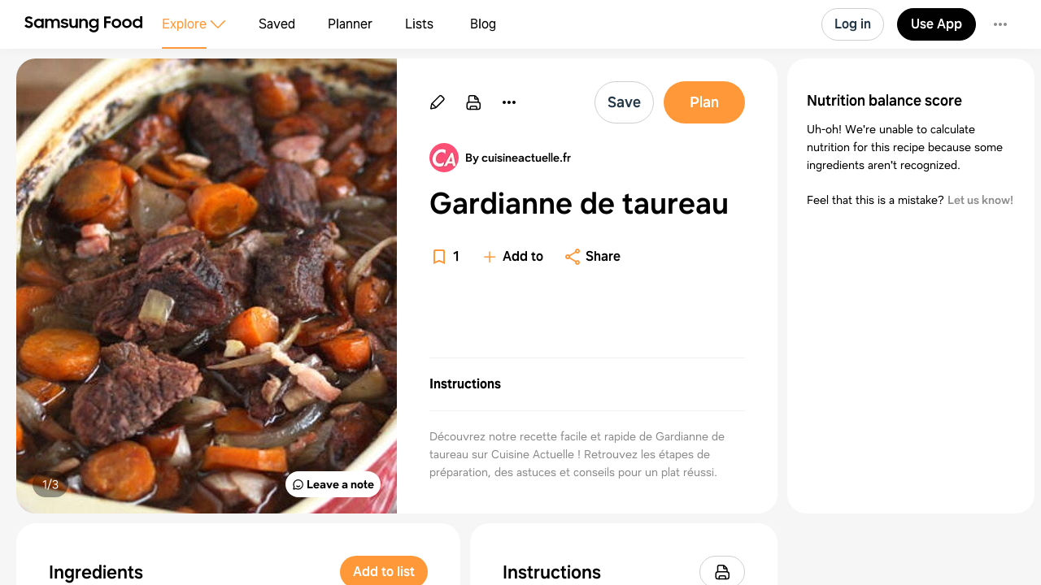

--- FILE ---
content_type: text/html
request_url: https://app.samsungfood.com/recipes/10162fcdf5937c2a83b21ce1a8f3528ecbb0f95dcb0
body_size: 6939
content:
<!DOCTYPE html><html lang="fr" class="x33"><head><meta http-equiv="Content-Security-Policy" content="base-uri 'self'; object-src 'self' blob: https://*; script-src 'self' https://*.whisk.com https://*.samsungfood.com https://www.youtube.com https://ajax.googleapis.com https://*.google-analytics.com https://www.google.com https://www.googletagmanager.com https://www.gstatic.com https://*.g.doubleclick.net https://connect.facebook.net https://static.cloudflareinsights.com https://cdn.wootric.com https://survey.survicate.com https://surveys-static.survicate.com 'sha256-VIHUY/PAxey+Yc1g35tFAHy2XFUOp8U64TNwlghHRyY=' 'sha256-CbD+UprLxZn/d9jPgvQt4UgYjYBZmCtEMYKk3PGn6vc=' 'nonce-XRSfD+MvDl6IV7BaGWdPlA==' 'nonce-6d8DVscWCYBa81ZIFYkiOg==' 'nonce-fITRG/FxKU6xRApoSxfgbA==' 'nonce-TiPMoUK4j69V+ti5fTX6dA==' 'nonce-1ZunFqTSeak23LldX3cWpw==' 'nonce-RUqIStvZNtL8+jFyVzUKfQ==' 'nonce-BDtDTuLa/IU6YLWkJedOgA==' 'nonce-QWUmqNdt6avVMkvkZWmovQ==' 'nonce-9Di/LVDo8UR+wQUXiy4YXg==' 'nonce-v8ijmMxHQrrMUFdsGKSuug==' 'nonce-0Ex556HRFIi8Ss3UVrMgxQ=='; style-src 'self' 'unsafe-inline' https://surveys-static.survicate.com https://cdn.whisk.com; child-src 'self' https://*.whisk.com https://*.samsungfood.com https://res.cloudinary.com https://www.google.com https://www.youtube.com https://www.youtube-nocookie.com https://www.tiktok.com https://tiktok.whisk-dev.com https://tiktok.whisk.com; frame-src 'self' https://*; connect-src 'self' https://*.whisk.com https://*.samsungfood.com https://storage.googleapis.com/ https://api.cloudinary.com https://media.whisk-dev.com https://sentry.io https://*.sentry.io https://*.google-analytics.com https://*.g.doubleclick.net https://*.googlesyndication.com https://cdn.ampproject.org https://www.facebook.com https://*.wootric.com https://wootric-eligibility.herokuapp.com https://samsungnext.zendesk.com https://*.braze.com https://respondent.survicate.com https://survey.survicate.com; font-src 'self' data: https://surveys-static.survicate.com https://cdn.whisk.com; img-src 'self' data: blob: https://*; media-src 'self' https://tiktok.whisk-dev.com https://tiktok.whisk.com https://cdn.whisk.com; script-src-elem 'self' https://*.whisk.com https://*.samsungfood.com https://www.youtube.com https://ajax.googleapis.com https://*.google-analytics.com https://www.google.com https://cdn.ampproject.org https://*.googletagservices.com https://*.googlesyndication.com https://adservice.google.com https://adservice.google.co.uk https://adservice.google.co.kr https://www.googletagmanager.com https://www.gstatic.com https://*.g.doubleclick.net https://connect.facebook.net https://static.cloudflareinsights.com https://cdn.wootric.com 'unsafe-inline'; worker-src 'self'"/><meta content="text/html; charset=UTF-8" http-equiv="Content-Type"/><meta charset="utf-8"/><meta content="width=device-width,initial-scale=1,maximum-scale=5,viewport-fit=cover,interactive-widget=resizes-content" name="viewport"/><meta name="google-site-verification" content="5V7lTinc5Al2FaeWXClrmvMHpVyutxlqB4-l9AxzXmw"/><meta name="robots" content="index,follow"/><title>Gardianne de taureau Recipe | Samsung Food App</title><meta name="description" content="Découvrez notre recette facile et rapide de Gardianne de taureau sur Cuisine Actuelle ! Retrouvez les étapes de préparation, des astuces et conseils pour un plat réussi."/><meta name="twitter:card" content="summary_large_image"/><meta name="twitter:site" content="@samsungfoodapp"/><script type="application/ld+json">{"@context":"https://schema.org","@type":"BreadcrumbList","itemListElement":[{"@type":"ListItem","position":1,"name":"Samsung Food","item":"https://app.samsungfood.com"},{"@type":"ListItem","position":2,"name":"Recipes","item":"https://app.samsungfood.com/recipes"},{"@type":"ListItem","position":3,"name":"European","item":"https://app.samsungfood.com/search/recipes?search_query=&cuisines=european"},{"@type":"ListItem","position":4,"name":"Dinner","item":"https://app.samsungfood.com/search/recipes?search_query=&meal_types=dinner"}]}</script><script type="application/ld+json">{"@context":"https://schema.org","@type":"Recipe","recipeIngredient":["1 kg Viande de taureau","6 Carottes","2 Feuilles de laurier","2 Branches de thym","1 Morceau de peau d'orange séchée","1 gousse Ail","3 Oignons","75 cl Vin rouge corsé","1 Filet de vinaigre","1 Filet d’huile d’olive"],"name":"Gardianne de taureau","description":"Découvrez notre recette facile et rapide de Gardianne de taureau sur Cuisine Actuelle ! Retrouvez les étapes de préparation, des astuces et conseils pour un plat réussi.","totalTime":"PT0S","recipeYield":[4],"image":"https://art.whisk.com/image/upload/fl_progressive,h_600,w_800,c_fill/v1761372568392/recipe/2ce3e3f3347b17c8ccf56dd3a375e188.jpg","nutrition":{"@type":"NutritionInformation","calories":"0 calories","servingSize":"4"},"recipeCategory":"Dinner","recipeCuisine":"European, Mediterranean, French","keywords":"Gardianne de taureau, Dinner, European, Mediterranean, French","recipeInstructions":[],"inLanguage":"English","author":{"@type":"Organization","name":"cuisineactuelle.fr","url":"https://www.cuisineactuelle.fr/recettes/gardianne-de-taureau-284859?utm_source=whisk&utm_medium=webapp&utm_campaign=gardianne_de_taureau"}}</script><meta name="twitter:image" content="https://art.whisk.com/image/upload/fl_progressive,h_600,w_1200,c_fill/v1761372568392/recipe/2ce3e3f3347b17c8ccf56dd3a375e188.jpg"/><meta property="og:description" content="Découvrez notre recette facile et rapide de Gardianne de taureau sur Cuisine Actuelle ! Retrouvez les étapes de préparation, des astuces et conseils pour un plat réussi."/><meta property="og:title" content="Gardianne de taureau Recipe"/><meta property="og:type" content="website"/><meta property="og:url" content="https://app.samsungfood.com/recipes/10162fcdf5937c2a83b21ce1a8f3528ecbb0f95dcb0"/><meta property="og:image" content="https://art.whisk.com/image/upload/fl_progressive,h_630,w_1200,c_fill/v1761372568392/recipe/2ce3e3f3347b17c8ccf56dd3a375e188.jpg"/><meta property="og:image:secure_url" content="https://art.whisk.com/image/upload/fl_progressive,h_630,w_1200,c_fill/v1761372568392/recipe/2ce3e3f3347b17c8ccf56dd3a375e188.jpg"/><meta property="og:image:alt"/><meta property="og:image:width" content="1200"/><meta property="og:image:height" content="630"/><meta property="og:locale" content="en_US"/><meta property="og:site_name" content="Samsung Food"/><link rel="shortcut icon" href="/assets/samsung/favicon.ico"/><link rel="icon" type="image/png" href="https://art.whisk.com/image/upload/f_png,h_32,w_32,c_fill/v1693222175/graphite/images/lfmbiynxrotu766qw4xg.png" sizes="32x32"/><link rel="icon" type="image/png" href="https://art.whisk.com/image/upload/f_png,h_192,w_192,c_fill/v1693222175/graphite/images/lfmbiynxrotu766qw4xg.png" sizes="192x192"/><link rel="canonical" href="https://app.samsungfood.com/recipes/10162fcdf5937c2a83b21ce1a8f3528ecbb0f95dcb0"/><link href="/public/main.css?v=b8160dbe" rel="stylesheet" data-link="x"/><link href="https://cdn.whisk.com/web/fonts/production/OneUI/v1/font.css" rel="stylesheet" crossorigin="anonymous"/><link rel="dns-prefetch" href="https://cdn.whisk.com"/><link rel="preconnect" href="https://cdn.whisk.com" crossorigin/><link rel="dns-prefetch" href="https://art.whisk.com"/><link rel="preconnect" href="https://art.whisk.com"/><link rel="icon" type="image/x-icon" href="https://cdn.whisk.com/web/web-app/production/assets/samsung/favicon.ico"/><link rel="icon" type="image/png" sizes="16x16" href="https://cdn.whisk.com/web/web-app/production/assets/samsung/favicon-16x16.png"/><link rel="icon" type="image/png" sizes="32x32" href="https://cdn.whisk.com/web/web-app/production/assets/samsung/favicon-32x32.png"/><link rel="icon" type="image/png" sizes="48x48" href="https://cdn.whisk.com/web/web-app/production/assets/samsung/favicon-48x48.png"/><link rel="manifest" href="/assets/samsung/manifest.webmanifest" crossorigin="anonymous"/><link rel="apple-touch-icon" sizes="57x57" href="https://cdn.whisk.com/web/web-app/production/assets/samsung/apple-touch-icon-57x57.png"/><link rel="apple-touch-icon" sizes="60x60" href="https://cdn.whisk.com/web/web-app/production/assets/samsung/apple-touch-icon-60x60.png"/><link rel="apple-touch-icon" sizes="72x72" href="https://cdn.whisk.com/web/web-app/production/assets/samsung/apple-touch-icon-72x72.png"/><link rel="apple-touch-icon" sizes="76x76" href="https://cdn.whisk.com/web/web-app/production/assets/samsung/apple-touch-icon-76x76.png"/><link rel="apple-touch-icon" sizes="114x114" href="https://cdn.whisk.com/web/web-app/production/assets/samsung/apple-touch-icon-114x114.png"/><link rel="apple-touch-icon" sizes="120x120" href="https://cdn.whisk.com/web/web-app/production/assets/samsung/apple-touch-icon-120x120.png"/><link rel="apple-touch-icon" sizes="144x144" href="https://cdn.whisk.com/web/web-app/production/assets/samsung/apple-touch-icon-144x144.png"/><link rel="apple-touch-icon" sizes="152x152" href="https://cdn.whisk.com/web/web-app/production/assets/samsung/apple-touch-icon-152x152.png"/><link rel="apple-touch-icon" sizes="167x167" href="https://cdn.whisk.com/web/web-app/production/assets/samsung/apple-touch-icon-167x167.png"/><link rel="apple-touch-icon" sizes="180x180" href="https://cdn.whisk.com/web/web-app/production/assets/samsung/apple-touch-icon-180x180.png"/><link rel="apple-touch-icon" sizes="1024x1024" href="https://cdn.whisk.com/web/web-app/production/assets/samsung/apple-touch-icon-1024x1024.png"/><link href="https://cdn.whisk.com/web/web-app/production/assets/main-296f7ffc.c81984a16d598ad4569c.css" rel="stylesheet" crossorigin="anonymous"/><link href="https://cdn.whisk.com/web/web-app/production/assets/main-7c90154f.a9f3250b4bd64a4e852f.css" rel="stylesheet" crossorigin="anonymous"/><link href="https://cdn.whisk.com/web/web-app/production/assets/main-3d6f3e1f.a20a44b3eff21d0eba9a.css" rel="stylesheet" crossorigin="anonymous"/></head><body class="x34 x163"><div id="app" class="x35"><header class="x18 x19"><input class="x31" type="checkbox" title="sidebar"/><div class="x32"><span></span><span></span><span></span></div><a href="https://app.samsungfood.com" class="x3"><div class="x4"><img class="x5" src="/public/icons/logo.svg?v=b8160dbe" alt="Samsung Food" width="auto" height="auto" loading="lazy" decoding="async"/></div></a><nav class="x20"><div class="x26 x27 x30"><div class="x28" style="mask:url(&quot;/public/icons/search.svg?v=b8160dbe&quot;);"></div><a class="x29" href="https://app.samsungfood.com">Explore</a><span class="x22"><div class="x21" style="mask:url(&quot;/public/icons/arrowDown.svg?v=b8160dbe&quot;);"></div></span><div class="x23"><a class="x24 x25" href="https://app.samsungfood.com/recipes">Recipes</a><a class="x24 " href="https://app.samsungfood.com/categories">Categories</a><a class="x24 " href="https://app.samsungfood.com/communities">Communities</a><a class="x24 " href="https://app.samsungfood.com/creators">Creators</a></div></div><div class="x26 "><div class="x28" style="mask:url(&quot;/public/icons/bookmark.svg?v=b8160dbe&quot;);"></div><a class="x29" href="https://app.samsungfood.com/recipe-box">Saved</a></div><div class="x26 "><div class="x28" style="mask:url(&quot;/public/icons/calendar.svg?v=b8160dbe&quot;);"></div><a class="x29" href="https://app.samsungfood.com/meal-plan">Planner</a></div><div class="x26 "><div class="x28" style="mask:url(&quot;/public/icons/lists.svg?v=b8160dbe&quot;);"></div><a class="x29" href="https://app.samsungfood.com/shopping-list">Lists</a></div><div class="x26 "><div class="x28" style="mask:url(&quot;/public/icons/blog.svg?v=b8160dbe&quot;);"></div><a class="x29" href="https://samsungfood.com/blog/" target="_blank">Blog</a></div></nav><div class="x10"><div class="x6 x8 x15">Log in</div><a class="x6 x9 " href="https://get.samsungfood.com/app" rel="noopenner noreferrer nofollow" target="_blank">Use App</a><div class="x6 x8 x16">…</div></div><div class="x17"><div class="x6 x7">Log in</div></div></header><main class="x36"><div class="x38 x39 x164"><div class="x165 x166"><div class="x162 x195"><div class="x196"><div class="x198"><div class="x199"><img class="x197" src="https://art.whisk.com/image/upload/fl_progressive,h_560,w_560,c_fill,dpr_2.0/v1761372568392/recipe/2ce3e3f3347b17c8ccf56dd3a375e188.jpg" alt="Gardianne de taureau" width="560" height="560" loading="eager" decoding="async"/><div class="x200">1/3</div></div><div class="x199"><img class="x197" src="https://art.whisk.com/image/upload/fl_progressive,h_560,w_560,c_fill,dpr_2.0/v1761372568378/recipe/806bbf70955a3cf15228e6bf313b0516.jpg" alt="Gardianne de taureau" width="560" height="560" loading="lazy" decoding="async"/><div class="x200">2/3</div></div><div class="x199"><img class="x197" src="https://art.whisk.com/image/upload/fl_progressive,h_560,w_560,c_fill,dpr_2.0/v1761372568316/recipe/e98cc3fffaec58d78938a576fc9bd8f4.jpg" alt="Gardianne de taureau" width="560" height="560" loading="lazy" decoding="async"/><div class="x200">3/3</div></div></div><a class="x201" href="#notes"><div class="x202 x204">Leave a note</div></a></div><div class="x205"><a class="x213" href="https://www.cuisineactuelle.fr/recettes/gardianne-de-taureau-284859?utm_source=whisk&amp;utm_medium=webapp&amp;utm_campaign=gardianne_de_taureau" rel="noopenner noreferrer nofollow" target="_blank"><img class="x215" src="https://art.whisk.com/image/upload/f_webp,h_36,w_36,c_fill,dpr_2.0/v1761106271368/recipe/bb3dacea0e4cc2eb9936a47c0e9002c1.png" alt="cuisineactuelle.fr" width="36" height="36" loading="lazy" decoding="async"/><div class="x214">By cuisineactuelle.fr</div></a><h1 class="x206">Gardianne de taureau</h1><div class="x208"><div class="x209"><a href="#instructions" class="x210">Instructions</a><div></div></div><div class="x207">Découvrez notre recette facile et rapide de Gardianne de taureau sur Cuisine Actuelle ! Retrouvez les étapes de préparation, des astuces et conseils pour un plat réussi.</div></div><div class="x216">Updated at: Sat, 25 Oct 2025 06:09:29 GMT</div></div></div><div class="x225"><div class="x162 x226"><div class="x227"><h4 class="x238">Nutrition balance score</h4><div class="x233">Uh-oh! We're unable to calculate nutrition for this recipe because some ingredients aren't recognized.</div></div></div></div><div class="x168 "><div class="x162"><h3 class="x167">Ingredients</h3><p class="x180">4 servings</p><div class="x179"><span class="x173"><div class="x174"><div class="x176"><div><b class="x175">1kg</b><span>Viande de taureau</span></div><div class="x177"></div></div></div></span><a href="https://app.samsungfood.com/ingredients/carrot" class="x173"><div class="x174"><img src="https://art.whisk.com/image/upload/fl_progressive,h_48,w_48,c_fill,dpr_2.0/v1552312211/custom_upload/1031eaaf8321d585f99b147587fedcef.jpg" alt="6 Carottes" width="48" height="48" loading="lazy" decoding="async"/><div class="x176"><div><b class="x175">6</b><span>carottes</span></div><div class="x177"></div></div></div></a><a href="https://app.samsungfood.com/ingredients/bay_leaf" class="x173"><div class="x174"><img src="https://art.whisk.com/image/upload/fl_progressive,h_48,w_48,c_fill,dpr_2.0/v1550764896/graph/fooddb/140067c9f3967be04704d26dce8063f6.jpg" alt="2 Feuilles de laurier" width="48" height="48" loading="lazy" decoding="async"/><div class="x176"><div><b class="x175">2</b><span>feuilles de laurier</span></div><div class="x177"></div></div></div></a><a href="https://app.samsungfood.com/ingredients/thyme_sprigs" class="x173"><div class="x174"><img src="https://art.whisk.com/image/upload/fl_progressive,h_48,w_48,c_fill,dpr_2.0/v1552312235/custom_upload/e95b055e3022b2691735491bd32514b2.jpg" alt="2 Branches de thym" width="48" height="48" loading="lazy" decoding="async"/><div class="x176"><div><b class="x175">2</b><span>branches de thym</span></div><div class="x177"></div></div></div></a><span class="x173"><div class="x174"><div class="x176"><div><b class="x175">1 Morceau</b><span>orange séchée</span></div><div class="x177">peau</div></div></div></span><a href="https://app.samsungfood.com/ingredients/garlic_clove" class="x173"><div class="x174"><img src="https://art.whisk.com/image/upload/fl_progressive,h_48,w_48,c_fill,dpr_2.0/v1550764463/graph/fooddb/fb90ea8fbd3e81005fc22ada2c8ddd1f.jpg" alt="1 gousse Ail" width="48" height="48" loading="lazy" decoding="async"/><div class="x176"><div><b class="x175">1</b><span>gousse ail</span></div><div class="x177"></div></div></div></a><a href="https://app.samsungfood.com/ingredients/onion" class="x173"><div class="x174"><img src="https://art.whisk.com/image/upload/fl_progressive,h_48,w_48,c_fill,dpr_2.0/v1550764494/graph/fooddb/d5bd477463b289845a984f7792ed6d70.jpg" alt="3 Oignons" width="48" height="48" loading="lazy" decoding="async"/><div class="x176"><div><b class="x175">3</b><span>oignons</span></div><div class="x177"></div></div></div></a><a href="https://app.samsungfood.com/ingredients/full_bodied_red_wine" class="x173"><div class="x174"><img src="https://art.whisk.com/image/upload/fl_progressive,h_48,w_48,c_fill,dpr_2.0/v1550764853/graph/fooddb/c8f5639913b2b794ee6f286607f12813.jpg" alt="75 cl Vin rouge corsé" width="48" height="48" loading="lazy" decoding="async"/><div class="x176"><div><b class="x175">75 cl</b><span>vin rouge corsé</span></div><div class="x177"></div></div></div></a><a href="https://app.samsungfood.com/ingredients/vinegar" class="x173"><div class="x174"><img src="https://art.whisk.com/image/upload/fl_progressive,h_48,w_48,c_fill,dpr_2.0/v1556808904/custom_upload/dede88821127259eea978f56c511d868.jpg" alt="1 Filet de vinaigre" width="48" height="48" loading="lazy" decoding="async"/><div class="x176"><div><b class="x175">1 filet</b><span>vinaigre</span></div><div class="x177"></div></div></div></a><a href="https://app.samsungfood.com/ingredients/olive_oil" class="x173"><div class="x174"><img src="https://art.whisk.com/image/upload/fl_progressive,h_48,w_48,c_fill,dpr_2.0/v1550764527/graph/fooddb/98895c89dcf2029e3f512773f9b12a3c.jpg" alt="1 Filet d’huile d’olive" width="48" height="48" loading="lazy" decoding="async"/><div class="x176"><div><b class="x175">1 filet</b><span>huile d'olive</span></div><div class="x177"></div></div></div></a></div></div><div id="instructions" class="x162"><h3 class="x167">Instructions</h3><div class="x191"><a href="https://www.cuisineactuelle.fr/recettes/gardianne-de-taureau-284859?utm_source=whisk&amp;utm_medium=webapp&amp;utm_campaign=gardianne_de_taureau" class="x192" target="_blank">View on cuisineactuelle.fr</a><div class="x193"><span class="x194">↑</span>Support creators by visiting their site 😊</div></div></div></div><div id="notes" class="x162 x218"><h3 class="x167">Notes</h3><div class="x219"><div class="x221"><div class="x222"></div>0 liked</div><div class="x221"><div class="x222 x223"></div>0 disliked</div></div><div class="x224">There are no notes yet. Be the first to share your experience!</div></div><div class="x162 x239"><h3 class="x240">You may also like</h3><div><a class="x93" href="https://app.samsungfood.com">Samsung Food</a><a class="x93" href="https://app.samsungfood.com/recipes">Recipes</a><a class="x93" href="https://app.samsungfood.com/search/recipes?search_query=&amp;cuisines=european">European</a><a class="x93" href="https://app.samsungfood.com/search/recipes?search_query=&amp;meal_types=dinner">Dinner</a></div><div class="x62 "><div class="x56 "><div class="x53"><a href="https://app.samsungfood.com/recipes/1074e9f3c9a28ee4214bdde79c4b18840c5"><img class="x51" src="https://art.whisk.com/image/upload/fl_progressive,h_264,w_214,c_fill,dpr_2.0/v1640436722/v3/user-recipes/zuaqm9rk3n4f09qsl0gx.jpg" alt="Sanglier et polenta" width="214" height="264" loading="lazy" decoding="async"/><div class="x54 ">100%</div></a><a href="https://app.samsungfood.com/profile/102cff6732ee7754549925f3f3f17f9c148" class="x59" target="_blank"><img class="x61" src="https://art.whisk.com/image/upload/fl_progressive,h_20,w_20,c_fill,dpr_2.0/v1641222309/v3/users/uploads/joftq6v9rb1joagdnezg.jpg" alt="Kemet Laïla" width="20" height="20" loading="lazy" decoding="async"/><div class="x60">Kemet Laïla</div></a></div><a href="https://app.samsungfood.com/recipes/1074e9f3c9a28ee4214bdde79c4b18840c5"><div class="x57">Sanglier et polenta</div><div class="x58">15 ingredients · 24h 30min</div></a></div><div class="x56 "><div class="x53"><a href="https://app.samsungfood.com/recipes/101398f0d2cbc7afada61c705193edbdd67b5d9d66c"><img class="x51" src="https://art.whisk.com/image/upload/fl_progressive,h_264,w_214,c_fill,dpr_2.0/v1761454970915/recipe/fc2d5de2b0abc6d4d10a3e2374e4beba.jpg" alt="Pappardelles au boeuf braisé et à la courge" width="214" height="264" loading="lazy" decoding="async"/><div class="x54 ">100%</div></a><a href="https://www.ricardocuisine.com/recettes/8594-pappardelles-au-boeuf-braise-et-a-la-courge?utm_source=whisk&amp;utm_medium=webapp&amp;utm_campaign=pappardelles_au_boeuf_brais%C3%A9_et_%C3%A0_la_courge" class="x59" target="_blank"><img class="x61" src="https://art.whisk.com/image/upload/fl_progressive,h_20,w_20,c_fill,dpr_2.0/v1761051394836/recipe/b39f946688ccb7b268faa188035883b0.jpg" alt="ricardocuisine.com" width="20" height="20" loading="lazy" decoding="async"/><div class="x60">ricardocuisine.com</div></a></div><a href="https://app.samsungfood.com/recipes/101398f0d2cbc7afada61c705193edbdd67b5d9d66c"><div class="x57">Pappardelles au boeuf braisé et à la courge</div><div class="x58">14 ingredients · 3h 15min</div></a></div><div class="x56 "><div class="x53"><a href="https://app.samsungfood.com/recipes/1070194a1fac596781cbad0de2e328c473a"><img class="x51" src="https://art.whisk.com/image/upload/fl_progressive,h_264,w_214,c_fill,dpr_2.0/v1737883029/v3/user-recipes/55776380cf46f6519bce49670cdb1d49.jpg" alt="Lapin des flandres aux pruneaux" width="214" height="264" loading="lazy" decoding="async"/><div class="x54 "></div></a><a href="https://app.samsungfood.com/u/bbqdedk" class="x59" target="_blank"><img class="x61" src="https://art.whisk.com/image/upload/fl_progressive,h_20,w_20,c_fill,dpr_2.0/v1571960031/avatar/d905b49935e88588d799127064d09586.jpg" alt="Jean de DK" width="20" height="20" loading="lazy" decoding="async"/><div class="x60">Jean de DK</div></a></div><a href="https://app.samsungfood.com/recipes/1070194a1fac596781cbad0de2e328c473a"><div class="x57">Lapin des flandres aux pruneaux</div><div class="x58">9 ingredients · 2h 10min</div></a></div><div class="x56 "><div class="x53"><a href="https://app.samsungfood.com/recipes/1073ec6c84343834c8584604f4301804be3"><img class="x51" src="https://art.whisk.com/image/upload/fl_progressive,h_264,w_214,c_fill,dpr_2.0/v1682946531/v3/user-recipes/4d19caddb0b3db1ff74339058b9311fc.jpg" alt="Boeuf Bourguignon 🥩" width="214" height="264" loading="lazy" decoding="async"/><div class="x54 ">100%</div></a><a href="https://app.samsungfood.com/u/pazapah" class="x59" target="_blank"><img class="x61" src="https://art.whisk.com/image/upload/fl_progressive,h_20,w_20,c_fill,dpr_2.0/v1679488524/v3/users/uploads/6d8cb529f07a5f1d7721fd834be95b92.jpg" alt="Pazapah" width="20" height="20" loading="lazy" decoding="async"/><div class="x60">Pazapah</div></a></div><a href="https://app.samsungfood.com/recipes/1073ec6c84343834c8584604f4301804be3"><div class="x57">Boeuf Bourguignon 🥩</div><div class="x58">11 ingredients · 2h 30min</div></a></div><div class="x56 "><div class="x53"><a href="https://app.samsungfood.com/recipes/107f5bd820277424049a47054c914c6318a"><img class="x51" src="https://art.whisk.com/image/upload/fl_progressive,h_264,w_214,c_fill,dpr_2.0/v1678024179/v3/user-recipes/7972c99b7818f69308609c6bd89a7bb3.jpg" alt="Jarrets d’agneau aux prunes dans le sirop" width="214" height="264" loading="lazy" decoding="async"/><div class="x54 "></div></a><a href="https://app.samsungfood.com/profile/102f6e78547fb9b4e8ab33441a874620e09" class="x59" target="_blank"><img class="x61" src="https://art.whisk.com/image/upload/fl_progressive,h_20,w_20,c_fill,dpr_2.0/v1678024900/v3/users/uploads/65512362b9fe3098a8fad422f6f91a2f.jpg" alt="Fo-Forêt" width="20" height="20" loading="lazy" decoding="async"/><div class="x60">Fo-Forêt</div></a></div><a href="https://app.samsungfood.com/recipes/107f5bd820277424049a47054c914c6318a"><div class="x57">Jarrets d’agneau aux prunes dans le sirop</div><div class="x58">11 ingredients · 4h</div></a></div><div class="x56 "><div class="x53"><a href="https://app.samsungfood.com/recipes/1079340409dd9af488c963136f89e6e8a9c"><img class="x51" src="https://art.whisk.com/image/upload/fl_progressive,h_264,w_214,c_fill,dpr_2.0/v1675500287/v3/user-recipes/276274640bade9c6a6770585685bbc3b.jpg" alt="Blaff de poissons (recette de Maurice)" width="214" height="264" loading="lazy" decoding="async"/><div class="x54 "></div></a><a href="https://app.samsungfood.com/u/bbqdedk" class="x59" target="_blank"><img class="x61" src="https://art.whisk.com/image/upload/fl_progressive,h_20,w_20,c_fill,dpr_2.0/v1571960031/avatar/d905b49935e88588d799127064d09586.jpg" alt="Jean de DK" width="20" height="20" loading="lazy" decoding="async"/><div class="x60">Jean de DK</div></a></div><a href="https://app.samsungfood.com/recipes/1079340409dd9af488c963136f89e6e8a9c"><div class="x57">Blaff de poissons (recette de Maurice)</div><div class="x58">11 ingredients · 30min</div></a></div><div class="x56 "><div class="x53"><a href="https://app.samsungfood.com/recipes/107018dd679af877d599ae4d7a840bdc42d"><img class="x51" src="https://art.whisk.com/image/upload/fl_progressive,h_264,w_214,c_fill,dpr_2.0/v1708700864/v3/user-recipes/e24a8ff0e267dab852a6bd928c3b5a05.jpg" alt="Pâtes bolognaises au paleron de boeuf" width="214" height="264" loading="lazy" decoding="async"/><div class="x54 ">100%</div></a><a href="https://app.samsungfood.com/u/bienmangerbienvivre" class="x59" target="_blank"><img class="x61" src="https://art.whisk.com/image/upload/f_webp,h_20,w_20,c_fill,dpr_2.0/v1705169080/v3/users/uploads/ce504716cd6e0d4a3d761ece5cdd9aea.png" alt="Bien Manger Bien Vivre" width="20" height="20" loading="lazy" decoding="async"/><div class="x60">Bien Manger Bien Vivre</div></a></div><a href="https://app.samsungfood.com/recipes/107018dd679af877d599ae4d7a840bdc42d"><div class="x57">Pâtes bolognaises au paleron de boeuf</div><div class="x58">10 ingredients · 3h 20min</div></a></div><div class="x56 "><div class="x53"><a href="https://app.samsungfood.com/recipes/1070191187fd87e78feb95428ee80e5101f"><img class="x51" src="https://art.whisk.com/image/upload/fl_progressive,h_264,w_214,c_fill,dpr_2.0/v1722694427/v3/user-recipes/f950a50b326213c5cdc2fa58ef7d5e3d.jpg" alt="Magret à la vanille" width="214" height="264" loading="lazy" decoding="async"/><div class="x54 "></div></a><a href="https://app.samsungfood.com/u/bienmangerbienvivre" class="x59" target="_blank"><img class="x61" src="https://art.whisk.com/image/upload/f_webp,h_20,w_20,c_fill,dpr_2.0/v1705169080/v3/users/uploads/ce504716cd6e0d4a3d761ece5cdd9aea.png" alt="Bien Manger Bien Vivre" width="20" height="20" loading="lazy" decoding="async"/><div class="x60">Bien Manger Bien Vivre</div></a></div><a href="https://app.samsungfood.com/recipes/1070191187fd87e78feb95428ee80e5101f"><div class="x57">Magret à la vanille</div><div class="x58">15 ingredients · 35min</div></a></div><div class="x56 "><div class="x53"><a href="https://app.samsungfood.com/recipes/10710fec672943347af98f05599ad3e6458"><img class="x51" src="https://art.whisk.com/image/upload/fl_progressive,h_264,w_214,c_fill,dpr_2.0/v1640201065/v3/user-recipes/y8df9c2avgyob7xerahk.jpg" alt="Riz en faux semblant" width="214" height="264" loading="lazy" decoding="async"/><div class="x54 "></div></a><a href="https://app.samsungfood.com/profile/102cff6732ee7754549925f3f3f17f9c148" class="x59" target="_blank"><img class="x61" src="https://art.whisk.com/image/upload/fl_progressive,h_20,w_20,c_fill,dpr_2.0/v1641222309/v3/users/uploads/joftq6v9rb1joagdnezg.jpg" alt="Kemet Laïla" width="20" height="20" loading="lazy" decoding="async"/><div class="x60">Kemet Laïla</div></a></div><a href="https://app.samsungfood.com/recipes/10710fec672943347af98f05599ad3e6458"><div class="x57">Riz en faux semblant</div><div class="x58">14 ingredients · 3h 30min</div></a></div><div class="x56 "><div class="x53"><a href="https://app.samsungfood.com/recipes/10701950adfdc3d78a7a7e13e1f26cfbdd0"><img class="x51" src="https://art.whisk.com/image/upload/fl_progressive,h_264,w_214,c_fill,dpr_2.0/v1739644235/v3/user-recipes/425e3b0d39e4829366d18dac040b1dc4.jpg" alt="Filet de canard, purée de topinambour, frites de légumes et sauce noisette" width="214" height="264" loading="lazy" decoding="async"/><div class="x54 "></div></a><a href="https://app.samsungfood.com/u/bienmangerbienvivre" class="x59" target="_blank"><img class="x61" src="https://art.whisk.com/image/upload/f_webp,h_20,w_20,c_fill,dpr_2.0/v1705169080/v3/users/uploads/ce504716cd6e0d4a3d761ece5cdd9aea.png" alt="Bien Manger Bien Vivre" width="20" height="20" loading="lazy" decoding="async"/><div class="x60">Bien Manger Bien Vivre</div></a></div><a href="https://app.samsungfood.com/recipes/10701950adfdc3d78a7a7e13e1f26cfbdd0"><div class="x57">Filet de canard, purée de topinambour, frites de légumes et sauce noisette</div><div class="x58">15 ingredients · 1h 40min</div></a></div><div class="x56 "><div class="x53"><a href="https://app.samsungfood.com/recipes/1071af9dc76a0ed49e99b048f1e86e20d9e"><img class="x51" src="https://art.whisk.com/image/upload/fl_progressive,h_264,w_214,c_fill,dpr_2.0/v1645030994/v3/user-recipes/q0z9ycs0kn0hel7xc9el.jpg" alt="Paupiette de veau" width="214" height="264" loading="lazy" decoding="async"/><div class="x54 ">100%</div></a><a href="https://www.cuisineactuelle.fr/recettes/paupiettes-de-veau-a-la-creme-et-aux-champignons-191527?utm_source=whisk&amp;utm_medium=webapp&amp;utm_campaign=paupiette_de_veau" class="x59" target="_blank"><img class="x61" src="https://art.whisk.com/image/upload/f_webp,h_20,w_20,c_fill,dpr_2.0/v1761106271368/recipe/bb3dacea0e4cc2eb9936a47c0e9002c1.png" alt="cuisineactuelle.fr" width="20" height="20" loading="lazy" decoding="async"/><div class="x60">cuisineactuelle.fr</div></a></div><a href="https://app.samsungfood.com/recipes/1071af9dc76a0ed49e99b048f1e86e20d9e"><div class="x57">Paupiette de veau</div><div class="x58">10 ingredients · 45min</div></a></div><div class="x56 "><div class="x53"><a href="https://app.samsungfood.com/recipes/107018ac1e1d48a73b79d36225c7ff95b22"><img class="x51" src="https://art.whisk.com/image/upload/fl_progressive,h_264,w_214,c_fill,dpr_2.0/v1695469488/v3/user-recipes/df84a779e547f4f4425fe360bf845551.jpg" alt="Beignets de pommes" width="214" height="264" loading="lazy" decoding="async"/><div class="x54 "></div></a><a href="https://app.samsungfood.com/u/librenathmiam" class="x59" target="_blank"><img class="x61" src="https://art.whisk.com/image/upload/fl_progressive,h_20,w_20,c_fill,dpr_2.0/v1664959480/avatar/b78a93a87d3a3030e2dbf3f47353da9a.jpg" alt="Nathalie Miam" width="20" height="20" loading="lazy" decoding="async"/><div class="x60">Nathalie Miam</div></a></div><a href="https://app.samsungfood.com/recipes/107018ac1e1d48a73b79d36225c7ff95b22"><div class="x57">Beignets de pommes</div><div class="x58">7 ingredients · 50min</div></a></div></div></div></div></div></main><footer class="x0"><div class="x1"><div class="x2">Feedback &amp; Support</div><a href="https://samsungfood.com/?utm_source=whisk&amp;utm_medium=web&amp;utm_campaign=about" class="x2">About Us</a><a href="https://samsungfood.com/blog" class="x2">Blog</a><a href="https://samsungfood.com/policy/privacy/apps/" class="x2">Privacy</a><a href="https://samsungfood.com/policy/terms/apps/" class="x2">Terms</a><a href="https://samsungfood.com/policy/privacy/apps/#CA" class="x2">Do Not Sell My Personal Information</a><a href="/directory/conversations" class="x2">Conversations</a><a href="/directory/ingredients" class="x2">Ingredients</a><div class="x2">© 2025 Samsung Food</div></div></footer></div><script src="https://cdn.whisk.com/web/web-app/production/assets/main-296f7ffc.c526b2773f14c1b5fb62.js" crossorigin="anonymous" async fetchpriority="high" nonce="XRSfD+MvDl6IV7BaGWdPlA=="></script><script src="https://cdn.whisk.com/web/web-app/production/assets/main-059be3de.d8dd5721d91cb4c601d1.js" crossorigin="anonymous" async fetchpriority="high" nonce="6d8DVscWCYBa81ZIFYkiOg=="></script><script src="https://cdn.whisk.com/web/web-app/production/assets/main-229eafb5.f24e4c8b390609864ce5.js" crossorigin="anonymous" async fetchpriority="high" nonce="fITRG/FxKU6xRApoSxfgbA=="></script><script src="https://cdn.whisk.com/web/web-app/production/assets/main-e96e9bea.f762fef4cf0fec663da2.js" crossorigin="anonymous" async fetchpriority="high" nonce="TiPMoUK4j69V+ti5fTX6dA=="></script><script src="https://cdn.whisk.com/web/web-app/production/assets/main-d91a9049.847f8025cc95670168db.js" crossorigin="anonymous" async fetchpriority="high" nonce="1ZunFqTSeak23LldX3cWpw=="></script><script src="https://cdn.whisk.com/web/web-app/production/assets/main-31743c5a.56ced92e61945dec0676.js" crossorigin="anonymous" async fetchpriority="high" nonce="RUqIStvZNtL8+jFyVzUKfQ=="></script><script src="https://cdn.whisk.com/web/web-app/production/assets/main-7a7c21dd.e86b917ab75a482dfe6b.js" crossorigin="anonymous" async fetchpriority="high" nonce="BDtDTuLa/IU6YLWkJedOgA=="></script><script src="https://cdn.whisk.com/web/web-app/production/assets/main-6f50c22d.0c9e88351f15753bbc5c.js" crossorigin="anonymous" async fetchpriority="high" nonce="QWUmqNdt6avVMkvkZWmovQ=="></script><script src="https://cdn.whisk.com/web/web-app/production/assets/main-61a228d7.c0616625998767727f7f.js" crossorigin="anonymous" async fetchpriority="high" nonce="9Di/LVDo8UR+wQUXiy4YXg=="></script><script src="https://cdn.whisk.com/web/web-app/production/assets/main-fd9a5ae8.e57d47e295e77b064e5a.js" crossorigin="anonymous" async fetchpriority="high" nonce="v8ijmMxHQrrMUFdsGKSuug=="></script><script src="https://cdn.whisk.com/web/web-app/production/assets/main-ef7d455c.f3955851f09c31864c4f.js" crossorigin="anonymous" async fetchpriority="high" nonce="0Ex556HRFIi8Ss3UVrMgxQ=="></script></body></html>

--- FILE ---
content_type: text/css
request_url: https://cdn.whisk.com/web/web-app/production/assets/main-3d6f3e1f.a20a44b3eff21d0eba9a.css
body_size: 580
content:
.s12251{padding:0px;}.s12253{padding:4px;}.s12254{padding:6px;}.s12255{padding:8px;}.s12256{padding:10px;}.s12257{padding:12px;}.s12259{padding:16px;}.s12261{padding:20px;}.s12262{padding:22px;}.s12266{padding:30px;}.s12271{padding:40px;}.s12345{padding:188px;}.s12452{padding-top:0px;}.s12453{padding-top:2px;}.s12454{padding-top:4px;}.s12455{padding-top:6px;}.s12456{padding-top:8px;}.s12457{padding-top:10px;}.s12458{padding-top:12px;}.s12459{padding-top:14px;}.s12460{padding-top:16px;}.s12461{padding-top:18px;}.s12462{padding-top:20px;}.s12463{padding-top:22px;}.s12464{padding-top:24px;}.s12466{padding-top:28px;}.s12467{padding-top:30px;}.s12468{padding-top:32px;}.s12472{padding-top:40px;}.s12475{padding-top:46px;}.s12478{padding-top:52px;}.s12487{padding-top:70px;}.s12653{padding-bottom:0px;}.s12654{padding-bottom:2px;}.s12655{padding-bottom:4px;}.s12656{padding-bottom:6px;}.s12657{padding-bottom:8px;}.s12658{padding-bottom:10px;}.s12659{padding-bottom:12px;}.s12660{padding-bottom:14px;}.s12661{padding-bottom:16px;}.s12663{padding-bottom:20px;}.s12665{padding-bottom:24px;}.s12668{padding-bottom:30px;}.s12669{padding-bottom:32px;}.s12671{padding-bottom:36px;}.s12673{padding-bottom:40px;}.s12678{padding-bottom:50px;}.s12679{padding-bottom:52px;}.s12683{padding-bottom:60px;}.s12693{padding-bottom:80px;}.s12698{padding-bottom:90px;}.s12723{padding-bottom:140px;}.s12854{padding-left:0px;}.s12855{padding-left:2px;}.s12856{padding-left:4px;}.s12857{padding-left:6px;}.s12858{padding-left:8px;}.s12859{padding-left:10px;}.s12860{padding-left:12px;}.s12862{padding-left:16px;}.s12863{padding-left:18px;}.s12864{padding-left:20px;}.s12865{padding-left:22px;}.s12866{padding-left:24px;}.s12868{padding-left:28px;}.s12869{padding-left:30px;}.s12874{padding-left:40px;}.s12878{padding-left:48px;}.s13055{padding-right:0px;}.s13057{padding-right:4px;}.s13058{padding-right:6px;}.s13059{padding-right:8px;}.s13060{padding-right:10px;}.s13061{padding-right:12px;}.s13063{padding-right:16px;}.s13065{padding-right:20px;}.s13066{padding-right:22px;}.s13067{padding-right:24px;}.s13069{padding-right:28px;}.s13070{padding-right:30px;}.s13071{padding-right:32px;}.s13075{padding-right:40px;}.s13077{padding-right:44px;}.s13078{padding-right:46px;}.s13079{padding-right:48px;}.s13086{padding-right:62px;}.s13109{padding-right:108px;}@media screen and (min-width: 480px){.s13658{padding:0px;}}@media screen and (min-width: 768px){.s13859{padding:0px;}}@media screen and (min-width: 768px){.s13879{padding:40px;}}@media screen and (min-width: 960px){.s14080{padding:40px;}}@media screen and (min-width: 1170px){.s14271{padding:20px;}}@media screen and (min-width: 0px){.s14663{padding-top:0px;}}@media screen and (min-width: 0px){.s14667{padding-top:8px;}}@media screen and (min-width: 0px){.s14671{padding-top:16px;}}@media screen and (min-width: 0px){.s14673{padding-top:20px;}}@media screen and (min-width: 0px){.s14675{padding-top:24px;}}@media screen and (min-width: 0px){.s14680{padding-top:34px;}}@media screen and (min-width: 768px){.s15266{padding-top:0px;}}@media screen and (min-width: 768px){.s15267{padding-top:2px;}}@media screen and (min-width: 768px){.s15270{padding-top:8px;}}@media screen and (min-width: 768px){.s15272{padding-top:12px;}}@media screen and (min-width: 768px){.s15273{padding-top:14px;}}@media screen and (min-width: 768px){.s15276{padding-top:20px;}}@media screen and (min-width: 768px){.s15278{padding-top:24px;}}@media screen and (min-width: 768px){.s15280{padding-top:28px;}}@media screen and (min-width: 768px){.s15282{padding-top:32px;}}@media screen and (min-width: 768px){.s15285{padding-top:38px;}}@media screen and (min-width: 768px){.s15286{padding-top:40px;}}@media screen and (min-width: 960px){.s15470{padding-top:6px;}}@media screen and (min-width: 960px){.s15479{padding-top:24px;}}@media screen and (min-width: 960px){.s15487{padding-top:40px;}}@media screen and (min-width: 1170px){.s15678{padding-top:20px;}}@media screen and (min-width: 1400px){.s15875{padding-top:12px;}}@media screen and (min-width: 0px){.s16070{padding-bottom:0px;}}@media screen and (min-width: 0px){.s16078{padding-bottom:16px;}}@media screen and (min-width: 0px){.s16080{padding-bottom:20px;}}@media screen and (min-width: 0px){.s16082{padding-bottom:24px;}}@media screen and (min-width: 0px){.s16100{padding-bottom:60px;}}@media screen and (min-width: 768px){.s16673{padding-bottom:0px;}}@media screen and (min-width: 768px){.s16675{padding-bottom:4px;}}@media screen and (min-width: 768px){.s16676{padding-bottom:6px;}}@media screen and (min-width: 768px){.s16677{padding-bottom:8px;}}@media screen and (min-width: 768px){.s16678{padding-bottom:10px;}}@media screen and (min-width: 768px){.s16679{padding-bottom:12px;}}@media screen and (min-width: 768px){.s16681{padding-bottom:16px;}}@media screen and (min-width: 768px){.s16683{padding-bottom:20px;}}@media screen and (min-width: 768px){.s16685{padding-bottom:24px;}}@media screen and (min-width: 768px){.s16687{padding-bottom:28px;}}@media screen and (min-width: 768px){.s16688{padding-bottom:30px;}}@media screen and (min-width: 768px){.s16689{padding-bottom:32px;}}@media screen and (min-width: 768px){.s16690{padding-bottom:34px;}}@media screen and (min-width: 768px){.s16692{padding-bottom:38px;}}@media screen and (min-width: 768px){.s16693{padding-bottom:40px;}}@media screen and (min-width: 768px){.s16703{padding-bottom:60px;}}@media screen and (min-width: 960px){.s16874{padding-bottom:0px;}}@media screen and (min-width: 960px){.s16877{padding-bottom:6px;}}@media screen and (min-width: 960px){.s16884{padding-bottom:20px;}}@media screen and (min-width: 960px){.s16886{padding-bottom:24px;}}@media screen and (min-width: 960px){.s16894{padding-bottom:40px;}}@media screen and (min-width: 1400px){.s17282{padding-bottom:12px;}}@media screen and (min-width: 0px){.s17483{padding-left:12px;}}@media screen and (min-width: 0px){.s17484{padding-left:14px;}}@media screen and (min-width: 0px){.s17485{padding-left:16px;}}@media screen and (min-width: 0px){.s17486{padding-left:18px;}}@media screen and (min-width: 0px){.s17487{padding-left:20px;}}@media screen and (min-width: 0px){.s17491{padding-left:28px;}}@media screen and (min-width: 0px){.s17494{padding-left:34px;}}@media screen and (min-width: 480px){.s17899{padding-left:40px;}}@media screen and (min-width: 768px){.s18080{padding-left:0px;}}@media screen and (min-width: 768px){.s18084{padding-left:8px;}}@media screen and (min-width: 768px){.s18088{padding-left:16px;}}@media screen and (min-width: 768px){.s18089{padding-left:18px;}}@media screen and (min-width: 768px){.s18090{padding-left:20px;}}@media screen and (min-width: 768px){.s18091{padding-left:22px;}}@media screen and (min-width: 768px){.s18092{padding-left:24px;}}@media screen and (min-width: 768px){.s18095{padding-left:30px;}}@media screen and (min-width: 768px){.s18096{padding-left:32px;}}@media screen and (min-width: 768px){.s18099{padding-left:38px;}}@media screen and (min-width: 768px){.s18100{padding-left:40px;}}@media screen and (min-width: 768px){.s18103{padding-left:46px;}}@media screen and (min-width: 768px){.s18109{padding-left:58px;}}@media screen and (min-width: 768px){.s18110{padding-left:60px;}}@media screen and (min-width: 768px){.s18114{padding-left:68px;}}@media screen and (min-width: 960px){.s18281{padding-left:0px;}}@media screen and (min-width: 960px){.s18301{padding-left:40px;}}@media screen and (min-width: 1400px){.s18683{padding-left:0px;}}@media screen and (min-width: 0px){.s18888{padding-right:8px;}}@media screen and (min-width: 0px){.s18890{padding-right:12px;}}@media screen and (min-width: 0px){.s18891{padding-right:14px;}}@media screen and (min-width: 0px){.s18892{padding-right:16px;}}@media screen and (min-width: 0px){.s18894{padding-right:20px;}}@media screen and (min-width: 0px){.s18898{padding-right:28px;}}@media screen and (min-width: 0px){.s18901{padding-right:34px;}}@media screen and (min-width: 480px){.s19306{padding-right:40px;}}@media screen and (min-width: 768px){.s19487{padding-right:0px;}}@media screen and (min-width: 768px){.s19491{padding-right:8px;}}@media screen and (min-width: 768px){.s19492{padding-right:10px;}}@media screen and (min-width: 768px){.s19495{padding-right:16px;}}@media screen and (min-width: 768px){.s19496{padding-right:18px;}}@media screen and (min-width: 768px){.s19497{padding-right:20px;}}@media screen and (min-width: 768px){.s19502{padding-right:30px;}}@media screen and (min-width: 768px){.s19507{padding-right:40px;}}@media screen and (min-width: 768px){.s19510{padding-right:46px;}}@media screen and (min-width: 768px){.s19516{padding-right:58px;}}@media screen and (min-width: 960px){.s19688{padding-right:0px;}}@media screen and (min-width: 960px){.s19692{padding-right:8px;}}@media screen and (min-width: 960px){.s19702{padding-right:28px;}}@media screen and (min-width: 960px){.s19708{padding-right:40px;}}@media screen and (min-width: 1400px){.s20090{padding-right:0px;}}.s20291.s20291{padding:0px;}.s20295.s20295{padding:8px;}.s20296.s20296{padding:10px;}.s20299.s20299{padding:16px;}.s20311.s20311{padding:40px;}.s20492.s20492{padding-top:0px;}.s20495.s20495{padding-top:6px;}.s20497.s20497{padding-top:10px;}.s20498.s20498{padding-top:12px;}.s20502.s20502{padding-top:20px;}.s20504.s20504{padding-top:24px;}.s20508.s20508{padding-top:32px;}.s20512.s20512{padding-top:40px;}.s20522.s20522{padding-top:60px;}.s20693.s20693{padding-bottom:0px;}.s20696.s20696{padding-bottom:6px;}.s20698.s20698{padding-bottom:10px;}.s20699.s20699{padding-bottom:12px;}.s20703.s20703{padding-bottom:20px;}.s20705.s20705{padding-bottom:24px;}.s20709.s20709{padding-bottom:32px;}.s20713.s20713{padding-bottom:40px;}.s20894.s20894{padding-left:0px;}.s20898.s20898{padding-left:8px;}.s20899.s20899{padding-left:10px;}.s20900.s20900{padding-left:12px;}.s20902.s20902{padding-left:16px;}.s20904.s20904{padding-left:20px;}.s20905.s20905{padding-left:22px;}.s20906.s20906{padding-left:24px;}.s20914.s20914{padding-left:40px;}.s21095.s21095{padding-right:0px;}.s21099.s21099{padding-right:8px;}.s21101.s21101{padding-right:12px;}.s21103.s21103{padding-right:16px;}.s21105.s21105{padding-right:20px;}.s21106.s21106{padding-right:22px;}.s21107.s21107{padding-right:24px;}.s21115.s21115{padding-right:40px;}.s21121.s21121{padding-right:52px;}@media screen and (min-width: 480px){.s21718.s21718{padding:40px;}}@media screen and (min-width: 768px){.s21919.s21919{padding:40px;}}@media screen and (min-width: 960px){.s22100.s22100{padding:0px;}}@media screen and (min-width: 0px){.s22713.s22713{padding-top:20px;}}@media screen and (min-width: 480px){.s23119.s23119{padding-top:28px;}}@media screen and (min-width: 768px){.s23314.s23314{padding-top:16px;}}@media screen and (min-width: 768px){.s23318.s23318{padding-top:24px;}}@media screen and (min-width: 768px){.s23322.s23322{padding-top:32px;}}@media screen and (min-width: 960px){.s23513.s23513{padding-top:12px;}}@media screen and (min-width: 1170px){.s23720.s23720{padding-top:24px;}}@media screen and (min-width: 0px){.s24118.s24118{padding-bottom:16px;}}@media screen and (min-width: 0px){.s24120.s24120{padding-bottom:20px;}}@media screen and (min-width: 0px){.s24122.s24122{padding-bottom:24px;}}@media screen and (min-width: 768px){.s24713.s24713{padding-bottom:0px;}}@media screen and (min-width: 768px){.s24725.s24725{padding-bottom:24px;}}@media screen and (min-width: 768px){.s24743.s24743{padding-bottom:60px;}}@media screen and (min-width: 960px){.s24920.s24920{padding-bottom:12px;}}@media screen and (min-width: 1170px){.s25131.s25131{padding-bottom:32px;}}@media screen and (min-width: 768px){.s26130.s26130{padding-left:20px;}}@media screen and (min-width: 960px){.s26331.s26331{padding-left:20px;}}@media screen and (min-width: 960px){.s26337.s26337{padding-left:32px;}}@media screen and (min-width: 1170px){.s26534.s26534{padding-left:24px;}}@media screen and (min-width: 480px){.s27346.s27346{padding-right:40px;}}@media screen and (min-width: 768px){.s27537.s27537{padding-right:20px;}}@media screen and (min-width: 960px){.s27733.s27733{padding-right:10px;}}@media screen and (min-width: 960px){.s27738.s27738{padding-right:20px;}}@media screen and (min-width: 960px){.s27744.s27744{padding-right:32px;}}@media screen and (min-width: 1170px){.s27941.s27941{padding-right:24px;}}


--- FILE ---
content_type: text/css
request_url: https://app.samsungfood.com/public/main.css?v=b8160dbe
body_size: 6185
content:
.x0{padding:24px 0;display:-webkit-box;display:-webkit-flex;display:-ms-flexbox;display:flex;-webkit-align-items:center;-webkit-box-align:center;-ms-flex-align:center;align-items:center;-webkit-box-pack:center;-ms-flex-pack:center;-webkit-justify-content:center;justify-content:center;-webkit-flex-direction:column;-ms-flex-direction:column;flex-direction:column;}@media (min-width: 768px){.x0{padding:32px 0;}}.x1{width:100%;padding:0 22px 12px;-webkit-columns:240px;columns:240px;max-width:960px;}@media (min-width: 768px){.x1{padding:0 40px;}}.x2{display:block;padding:8px 0;color:#8c8c8c;font-size:14px;line-height:22px;font-family:inherit;-webkit-text-decoration:none;text-decoration:none;}@media (min-width: 768px){.x2{border-top:none;padding:2px 0;}}.x3{grid-area:logo;line-height:0;height:100%;display:-webkit-box;display:-webkit-flex;display:-ms-flexbox;display:flex;-webkit-align-items:center;-webkit-box-align:center;-ms-flex-align:center;align-items:center;padding-left:40px;}@media (min-width: 960px){.x3{padding-left:0;}}.x4{display:inline-block;margin-right:16px;}@media (min-width: 960px){.x4{margin-right:0;}}.x5{height:16px;max-width:100%;}@media (min-width: 960px){.x5{height:20px;}}.x6{position:relative;display:-webkit-box;display:-webkit-flex;display:-ms-flexbox;display:flex;-webkit-align-items:center;-webkit-box-align:center;-ms-flex-align:center;align-items:center;outline:none;cursor:pointer;-webkit-transition:background-color 0.2s,color 0.2s,fill 0.2s,border-color 0.2s;transition:background-color 0.2s,color 0.2s,fill 0.2s,border-color 0.2s;min-height:40px;font-weight:500;font-size:16px;line-height:24px;padding:0 16px;border-radius:20px;color:#ffffff;fill:#ffffff;background-color:#ff9838;white-space:nowrap;}.x7{height:32px;min-height:32px;font-size:14px;line-height:22px;}.x8{padding:0 15px;border:1px solid #e6e6e6;color:#010101;fill:#010101;background-color:#ffffff;}.x8:hover{border-color:#8c8c8c;}.x9{color:#ffffff;fill:#ffffff;background-color:#010101;border:1px solid #010101;}.x10{display:none;}@media (min-width: 960px){.x10{display:-webkit-box;display:-webkit-flex;display:-ms-flexbox;display:flex;-webkit-align-items:center;-webkit-box-align:center;-ms-flex-align:center;align-items:center;grid-area:actions;}}.x11{margin-left:16px;border-radius:16px;display:-webkit-box;display:-webkit-flex;display:-ms-flexbox;display:flex;-webkit-align-items:center;-webkit-box-align:center;-ms-flex-align:center;align-items:center;}.x11:hover{cursor:pointer;background-color:#f6f6f6;}.x12{border-radius:50%;margin-left:16px;}@media (min-width: 960px){.x12{margin-left:0;margin-right:12px;}}.x13{text-overflow:ellipsis;overflow:hidden;white-space:nowrap;font-size:14px;font-weight:400;margin-right:6px;}.x14{width:24px;height:24px;background-color:#8c8c8c;margin-right:6px;}.x15{margin-right:16px;}.x16{margin-left:8px;padding:0 12px 8px;color:#8c8c8c;font-weight:900;font-size:18px;border:none;}.x16:hover{background-color:#f2f2f2;}.x17{display:-webkit-box;display:-webkit-flex;display:-ms-flexbox;display:flex;-webkit-align-items:center;-webkit-box-align:center;-ms-flex-align:center;align-items:center;grid-area:actions;}@media (min-width: 960px){.x17{display:none;}}.x18{position:fixed;display:-ms-inline-grid;display:inline-grid;top:0;left:0;right:0;height:68px;padding-left:22px;padding-right:16px;background-color:#ffffff;box-shadow:0px 0px 12px rgba(79, 79, 106, 0.06);z-index:30;}@media (min-width: 960px){.x18{height:60px;}}@media (min-width: 1170px){.x18{padding-left:30px;padding-right:30px;}}@media (min-width: 1400px){.x18{padding-left:60px;padding-right:60px;}}.x19{-ms-grid-columns:minmax(120px, auto) 1fr 3fr auto;grid-template-columns:minmax(120px, auto) 1fr 3fr auto;grid-template-areas:'logo navigation search actions';}@media (min-width: 1400px){.x19{-ms-grid-columns:calc(50% - 960px / 2) 1fr 3fr auto;grid-template-columns:calc(50% - 960px / 2) 1fr 3fr auto;}}.x20{padding:0 22px;-webkit-align-self:stretch;-ms-flex-item-align:stretch;-ms-grid-row-align:stretch;align-self:stretch;grid-area:navigation;-webkit-transform:translateX(-100%);-moz-transform:translateX(-100%);-ms-transform:translateX(-100%);transform:translateX(-100%);-webkit-transition:-webkit-transform 0.3s;transition:transform 0.3s;position:fixed;display:-webkit-box;display:-webkit-flex;display:-ms-flexbox;display:flex;top:68px;left:0;bottom:0;right:0;background-color:#ffffff;-webkit-flex-direction:column;-ms-flex-direction:column;flex-direction:column;}@media (min-width: 960px){.x20{position:static;-webkit-flex-direction:row;-ms-flex-direction:row;flex-direction:row;-webkit-transform:translateX(0);-moz-transform:translateX(0);-ms-transform:translateX(0);transform:translateX(0);padding:0 16px;}}@media (min-width: 960px){.x20{padding:0 24px;}}@media (min-width: 1400px){.x20{padding:0 40px;}}.x21{width:24px;height:24px;display:inline-block;-webkit-transition:-webkit-transform 0.3s;transition:transform 0.3s;background-color:#8c8c8c;position:absolute;margin-left:2px;}.x22{display:none;height:100%;-webkit-align-items:center;-webkit-box-align:center;-ms-flex-align:center;align-items:center;-webkit-transition:-webkit-transform 0.3s;transition:transform 0.3s;}@media (min-width: 960px){.x22{display:-webkit-box;display:-webkit-flex;display:-ms-flexbox;display:flex;}}.x23{position:static;}@media (min-width: 960px){.x23{position:absolute;box-shadow:0px 5px 20px rgba(98, 98, 119, 0.1);border-radius:4px;-webkit-transform:scale(0);-moz-transform:scale(0);-ms-transform:scale(0);transform:scale(0);opacity:0;background-color:#fff;left:0;top:100%;-webkit-transition:opacity 0.3s,-webkit-transform 0.3s;transition:opacity 0.3s,transform 0.3s;}}.x24{height:50px;display:-webkit-box;display:-webkit-flex;display:-ms-flexbox;display:flex;-webkit-align-items:center;-webkit-box-align:center;-ms-flex-align:center;align-items:center;-webkit-transition:color 0.3s;transition:color 0.3s;color:#010101;font-size:18px;font-weight:initial;}.x24:hover{color:#ff9838;}@media (min-width: 960px){.x24{padding:0 16px;font-size:initial;}}.x25{color:#ff9838;}.x26{white-space:nowrap;display:-webkit-box;display:-webkit-flex;display:-ms-flexbox;display:flex;-webkit-flex-direction:column;-ms-flex-direction:column;flex-direction:column;-webkit-align-items:flex-start;-webkit-box-align:flex-start;-ms-flex-align:flex-start;align-items:flex-start;color:#010101;position:relative;-webkit-transition:box-shadow 0.3s;transition:box-shadow 0.3s;line-height:50px;padding-left:40px;font-size:22px;font-weight:500;min-width:40px;}@media (min-width: 960px){.x26{-webkit-flex-direction:row;-ms-flex-direction:row;flex-direction:row;-webkit-align-items:center;-webkit-box-align:center;-ms-flex-align:center;align-items:center;padding-left:0;font-size:initial;font-weight:initial;}.x26+.x26{margin-left:20px;}.x26:hover{box-shadow:0px -4px 0px -2px #e6e6e6 inset;}.x26:hover .x21{-webkit-transform:rotate(180deg);-moz-transform:rotate(180deg);-ms-transform:rotate(180deg);transform:rotate(180deg);}.x26:hover .x23{opacity:1;-webkit-transform:scale(1);-moz-transform:scale(1);-ms-transform:scale(1);transform:scale(1);}}@media (min-width: 1170px){.x26+.x26{margin-left:40px;}}.x27{margin-right:24px;}.x28{width:24px;height:24px;position:absolute;left:0;top:13px;background-color:#8c8c8c;}@media (min-width: 960px){.x28{display:none;}}.x29{display:-webkit-box;display:-webkit-flex;display:-ms-flexbox;display:flex;color:#010101;width:100%;}.x30 .x29,.x30:hover .x29{color:#ff9838;}.x30 .x28,.x30:hover .x28{background-color:#ff9838;}.x30 .x21,.x30:hover .x21{background-color:#ff9838;}@media (min-width: 960px){.x30,.x30:hover{box-shadow:0px -4px 0px -2px #ff9838 inset;}}.x31{position:absolute;top:6px;left:6px;width:56px;height:56px;opacity:0;z-index:2;}.x31:checked~.x20{-webkit-transform:translateX(0);-moz-transform:translateX(0);-ms-transform:translateX(0);transform:translateX(0);}@media (min-width: 960px){.x31{display:none;}.x31:checked~.x20{-webkit-flex-direction:row;-ms-flex-direction:row;flex-direction:row;}}.x32{position:absolute;top:6px;left:6px;width:56px;height:56px;z-index:1;}@media (min-width: 960px){.x32{display:none;}}.x32 span{display:block;height:2px;left:16px;right:16px;position:absolute;background:#010101;-webkit-transition:all 400ms linear;transition:all 400ms linear;will-change:transform;margin-top:1px;}.x32 span:first-child{top:20px;}.x32 span:nth-child(2){top:26px;}.x32 span:last-child{top:32px;}.x31:checked+.x32 span:nth-child(2){opacity:0;}.x31:checked+.x32 span:first-child{-webkit-transform:translate3d(0, 5px, 0) rotate3d(0, 0, 1, -44deg);-moz-transform:translate3d(0, 5px, 0) rotate3d(0, 0, 1, -44deg);-ms-transform:translate3d(0, 5px, 0) rotate3d(0, 0, 1, -44deg);transform:translate3d(0, 5px, 0) rotate3d(0, 0, 1, -44deg);}.x31:checked+.x32 span:last-child{-webkit-transform:translate3d(0, -6px, 0) rotate3d(0, 0, 1, 45deg);-moz-transform:translate3d(0, -6px, 0) rotate3d(0, 0, 1, 45deg);-ms-transform:translate3d(0, -6px, 0) rotate3d(0, 0, 1, 45deg);transform:translate3d(0, -6px, 0) rotate3d(0, 0, 1, 45deg);}.x33{height:100%;}.x34{font-family:'OneUI','fallback Helvetica Neue','fallback Arial','fallback Helvetica',sans-serif;font-size:16px;font-weight:400;line-height:24px;}.x35{position:absolute;overflow-y:scroll;top:68px;bottom:0;left:0;right:0;scroll-behavior:smooth;}@media (min-width: 960px){.x35{top:60px;padding-bottom:0;}}.x36{min-height:100%;}@font-face{font-family:'fallback Helvetica Neue';src:local('Helvetica Neue');size-adjust:100%;ascent-override:95%;}@font-face{font-family:'fallback Arial';src:local('Arial');size-adjust:100%;ascent-override:93%;}@font-face{font-family:'fallback Helvetica';src:local('Helvetica');size-adjust:100%;ascent-override:80%;}@media (min-width: 768px){@supports (not selector(::-webkit-scrollbar)){ html{scrollbar-width:12px;scrollbar-color:#8c8c8c transparent;}} ::-webkit-scrollbar{width:12px;height:12px;background-color:transparent;} ::-webkit-scrollbar-corner{background-color:transparent;} ::-webkit-scrollbar-thumb{-webkit-background-clip:padding-box;background-clip:padding-box;border-left:6px solid transparent;border-right:2px solid transparent;border-top:6px solid transparent;border-bottom:2px solid transparent;background-color:transparent;} ::-webkit-scrollbar-thumb:hover{border-left:2px solid transparent;border-top:2px solid transparent;border-radius:10px;} :hover::-webkit-scrollbar-thumb{background-color:#8c8c8c;}} *, *::before, *::after{box-sizing:border-box;} *{-webkit-tap-highlight-color:rgba(0, 0, 0, 0);} *:focus{outline:none;} html{line-height:1.15;-webkit-text-size-adjust:100%;-moz-text-size-adjust:100%;-ms-text-size-adjust:100%;text-size-adjust:100%;} body, form, h1, h2, h3, h4{margin:0;} main{display:block;} hr{box-sizing:content-box;height:0;overflow:visible;} a{-webkit-text-decoration:none;text-decoration:none;cursor:pointer;color:#ff9838;outline:none;} a.wx-link-dark{color:#010101;} h1{line-height:44px;font-size:36px;font-weight:500;} h2{line-height:34px;font-size:28px;font-weight:500;} h3{line-height:30px;font-size:22px;font-weight:500;} h4{line-height:28px;font-size:18px;font-weight:500;} figure, p{padding:0;margin:12px 0;}.x38{-webkit-flex:0 1 auto;-ms-flex:0 1 auto;flex:0 1 auto;margin:0px auto 0;min-height:600px;}.x39{-webkit-flex:1 0 auto;-ms-flex:1 0 auto;flex:1 0 auto;max-width:960px;width:100%;background-color:#ffffff;padding:0 20px;}@media (min-width: 768px){.x39{padding:40px;}}@media (min-width: 960px){.x39{-webkit-flex:0 1 auto;-ms-flex:0 1 auto;flex:0 1 auto;margin:0px auto 0;min-height:600px;border-radius:12px;}}.x40{line-height:22px;font-size:28px;}.x41{display:-webkit-box;display:-webkit-flex;display:-ms-flexbox;display:flex;-webkit-flex-direction:column;-ms-flex-direction:column;flex-direction:column;-webkit-box-pack:center;-ms-flex-pack:center;-webkit-justify-content:center;justify-content:center;-webkit-align-items:center;-webkit-box-align:center;-ms-flex-align:center;align-items:center;height:100vh;margin:0;font-family:-apple-system,BlinkMacSystemFont,'Segoe UI',Roboto,sans-serif;background-color:#f9f9f9;color:#333;text-align:center;padding:20px;}.x42{border:none;min-height:40px;font-weight:500;font-size:16px;line-height:24px;padding:0 16px;margin-top:20px;border-radius:20px;background-color:#ff9838;color:white;cursor:pointer;width:80%;max-width:340px;}.x43{list-style:none;margin:0;padding:0;}.x44{display:-webkit-box;display:-webkit-flex;display:-ms-flexbox;display:flex;-webkit-box-flex-wrap:wrap;-webkit-flex-wrap:wrap;-ms-flex-wrap:wrap;flex-wrap:wrap;-webkit-box-pack:justify;-webkit-justify-content:space-between;justify-content:space-between;-webkit-align-items:stretch;-webkit-box-align:stretch;-ms-flex-align:stretch;align-items:stretch;}.x45{border:1px solid #e6e6e6;border-radius:10px;padding:5px 10px;margin-bottom:12px;width:100%;min-height:40px;text-align:center;}@media (min-width: 768px){.x45{width:15%;}}.x46{border:0;-webkit-text-decoration:none;text-decoration:none;color:inherit;font-size:14px;cursor:pointer;}.x47{display:-ms-grid;display:grid;-ms-grid-columns:repeat(auto-fill, 52px);grid-template-columns:repeat(auto-fill, 52px);-ms-grid-gap:8px;grid-gap:8px;}.x48{text-align:center;background-color:#ffffff;border:1px solid #ff9838;color:#010101;border-radius:20px;padding:2px 6px;-webkit-text-decoration:none;text-decoration:none;}.x49{background-color:#ff9838;}.x50{height:100%;width:100%;background-color:#f6f6f6;color:#e6e6e6;font-weight:500;font-size:90px;line-height:55px;overflow:hidden;padding-left:16px;}.x51{display:block;-webkit-transition:-webkit-transform 0.3s;transition:transform 0.3s;width:100%;height:auto;}.x52{aspect-ratio:auto 200/264;}.x53{border-radius:10px;overflow:hidden;position:relative;}.x53:hover .x51{-webkit-transform:scale(1.1);-moz-transform:scale(1.1);-ms-transform:scale(1.1);transform:scale(1.1);}.x53::after,.x53::before{position:absolute;z-index:1;content:'';width:100%;height:60px;pointer-events:none;background-image:linear-gradient(180deg, rgba(35, 55, 72, 0) 0, rgba(35, 55, 72, 0.6) 100%);}.x53::after{bottom:0;}.x53::before{top:0;-webkit-transform:matrix(1, 0, 0, -1, 0, 0);-moz-transform:matrix(1, 0, 0, -1, 0, 0);-ms-transform:matrix(1, 0, 0, -1, 0, 0);transform:matrix(1, 0, 0, -1, 0, 0);}.x54{position:absolute;top:0;left:0;padding:12px 12px 12px 40px;line-height:22px;font-size:14px;color:#ffffff;width:100px;font-weight:500;-webkit-filter:drop-shadow(0px 1px 1px rgba(0, 0, 0, 0.4));filter:drop-shadow(0px 1px 1px rgba(0, 0, 0, 0.4));z-index:2;}.x54::before{-webkit-mask:url('/public/icons/thumbUpFilled.svg?v=b8160dbe');mask:url('/public/icons/thumbUpFilled.svg?v=b8160dbe');background-color:#ffffff;width:22px;height:22px;content:'';position:absolute;top:12px;left:12px;}.x55::before{-webkit-transform:rotate(-180deg);-moz-transform:rotate(-180deg);-ms-transform:rotate(-180deg);transform:rotate(-180deg);}.x56{margin:0;}.x57{line-height:20px;max-height:40px;font-weight:500;word-break:break-word;overflow:hidden;display:-webkit-box;-webkit-line-clamp:2;-webkit-box-orient:vertical;margin:8px 0;color:#2d2d2d;}.x58{line-height:18px;font-size:14px;font-weight:400;color:#2d2d2d;}.x59{position:absolute;bottom:0;left:0;right:0;padding:12px;line-height:22px;font-size:14px;color:#ffffff;font-weight:500;-webkit-filter:drop-shadow(0px 1px 1px rgba(0, 0, 0, 0.4));filter:drop-shadow(0px 1px 1px rgba(0, 0, 0, 0.4));z-index:2;display:-webkit-box;display:-webkit-flex;display:-ms-flexbox;display:flex;-webkit-align-items:center;-webkit-box-align:center;-ms-flex-align:center;align-items:center;}.x60{white-space:nowrap;text-overflow:ellipsis;overflow:hidden;}.x61{margin-right:4px;border-radius:50%;}.x62{width:100%;display:-ms-grid;display:grid;-webkit-column-gap:12px;column-gap:12px;row-gap:24px;-ms-grid-columns:repeat(auto-fill, minmax(140px, 1fr));grid-template-columns:repeat(auto-fill, minmax(140px, 1fr));}@media (min-width: 480px){.x62{-ms-grid-columns:repeat(auto-fill, minmax(200px, 1fr));grid-template-columns:repeat(auto-fill, minmax(200px, 1fr));}}.x63{border-radius:10px;margin:20px 0;text-align:center;color:#ffffff;background-color:#ff9838;display:block;padding:6px 0;}.x64{display:-webkit-box;display:-webkit-flex;display:-ms-flexbox;display:flex;margin-bottom:20px;}.x65{display:-webkit-box;display:-webkit-flex;display:-ms-flexbox;display:flex;-webkit-flex-direction:column;-ms-flex-direction:column;flex-direction:column;color:#010101;}.x66{margin-top:20px;}.x67{padding-right:20px;}.x68{margin-right:20px;border-radius:8px;background-color:#e6e6e6;-webkit-flex:0 0 auto;-ms-flex:0 0 auto;flex:0 0 auto;}.x69{margin-top:0;margin-bottom:10px;font-size:28px;}.x70{border-bottom:1px solid #e6e6e6;margin-bottom:20px;}.x71{margin-bottom:20px;}.x72{margin-bottom:20px;display:-webkit-box;display:-webkit-flex;display:-ms-flexbox;display:flex;}.x73{margin-right:12px;width:48px;height:48px;background-color:#e6e6e6;border-radius:50%;overflow:hidden;}.x74{-webkit-flex:1;-ms-flex:1;flex:1;}.x75{margin-bottom:12px;}.x76{margin-top:0;margin-bottom:10px;font-size:28px;}.x77{width:240px;border-radius:8px;background-color:#e6e6e6;overflow:hidden;}.x78{display:-webkit-box;display:-webkit-flex;display:-ms-flexbox;display:flex;vertical-align:center;padding:4px;background-color:#e6e6e6;border-radius:4px;}.x79{width:48px;height:48px;display:block;margin-right:12px;border-radius:4px;}.x80{display:block;-webkit-flex:1;-ms-flex:1;flex:1;}.x81{display:-ms-grid;display:grid;gap:8px;-ms-grid-columns:repeat(auto-fill, minmax(214px, 1fr));grid-template-columns:repeat(auto-fill, minmax(214px, 1fr));}.x82{display:-webkit-box;display:-webkit-flex;display:-ms-flexbox;display:flex;-webkit-flex-direction:column;-ms-flex-direction:column;flex-direction:column;-webkit-align-items:flex-start;-webkit-box-align:flex-start;-ms-flex-align:flex-start;align-items:flex-start;-webkit-box-pack:start;-ms-flex-pack:start;-webkit-justify-content:flex-start;justify-content:flex-start;color:#010101;}.x83{display:block;}.x84{border-radius:12px;width:100%;height:auto;}.x85{color:#8c8c8c;font-size:14px;}.x86{-webkit-columns:3;columns:3;}.x87{border:1px solid #e6e6e6;border-radius:10px;padding:4px 10px;margin-bottom:12px;-webkit-text-decoration:none;text-decoration:none;color:inherit;font-size:14px;cursor:pointer;display:block;break-inside:avoid;}.x88{border:1px solid #e6e6e6;border-radius:10px;margin:0 12px 12px 12px;width:10%;-webkit-text-decoration:none;text-decoration:none;text-align:center;color:inherit;display:inline-block;padding:5px 0;}.x89{display:-webkit-box;display:-webkit-flex;display:-ms-flexbox;display:flex;-webkit-align-items:flex-start;-webkit-box-align:flex-start;-ms-flex-align:flex-start;align-items:flex-start;width:100%;-webkit-scroll-snap-type:x mandatory;-ms-scroll-snap-type:x mandatory;scroll-snap-type:x mandatory;padding-bottom:12px;overflow-x:scroll;}@supports (-moz-appearance: none){.x89{-webkit-scroll-snap-type:none;-ms-scroll-snap-type:none;scroll-snap-type:none;}}.x89::-webkit-scrollbar-thumb{background-color:transparent;}.x89:hover::-webkit-scrollbar-thumb{background-color:#8c8c8c;}.x90{min-width:140px;margin-right:8px;position:relative;scroll-snap-snap-align:start;scroll-snap-align:start;}.x91{display:block;border-radius:12px;}.x92{position:absolute;bottom:12px;left:8px;right:12px;line-height:16px;max-height:32px;word-break:break-word;overflow:hidden;display:-webkit-box;-webkit-line-clamp:2;-webkit-box-orient:vertical;z-index:1;font-size:14px;font-weight:500;text-align:center;}.x93{list-style:none;display:inline-block;color:#8c8c8c;font-size:14px;}.x93::after{content:'/';margin:0 4px;}.x93:last-child::after{content:'';}.x94{border-radius:12px;max-height:400px;-webkit-align-self:center;-ms-flex-item-align:center;-ms-grid-row-align:center;align-self:center;}.x95{margin-top:20px;}.x96{display:inline-block;margin-right:18px;}.x97+.x97{margin-top:20px;}@media (min-width: 768px){.x97+.x97{margin-top:24px;padding-top:32px;border-top:1px solid #e6e6e6;}}.x98{display:-webkit-box;display:-webkit-flex;display:-ms-flexbox;display:flex;-webkit-align-items:center;-webkit-box-align:center;-ms-flex-align:center;align-items:center;margin:0 16px 10px;}@media (min-width: 768px){.x98{margin:0 0 10px;}}.x99{margin-left:auto;border-radius:40px;background-color:#f6f6f6;color:#010101;padding:6px 12px;-webkit-transition:background-color 0.3s;transition:background-color 0.3s;font-size:14px;line-height:22px;font-weight:500;}.x99:hover{background-color:#e6e6e6;}.x100{font-weight:300;color:#5c5c5c;margin:0 16px 10px;}@media (min-width: 768px){.x100{margin:0 0 22px;}}.x101{font-size:20px;line-height:28px;}@media (min-width: 768px){.x101{line-height:34px;font-size:28px;}}.x102{padding:0 16px;}@media (min-width: 768px){.x102{padding:0;}}.x103{margin-top:16px;line-height:20px;font-size:16px;max-height:60px;word-break:break-word;overflow:hidden;display:-webkit-box;-webkit-line-clamp:3;-webkit-box-orient:vertical;color:#010101;font-weight:500;}.x104{position:absolute;top:124px;left:18px;}.x105{display:inline-block;vertical-align:middle;border-radius:50%;margin-left:-5px;box-shadow:0 0 0 2px #fff;}.x106{display:block;width:140px;height:140px;border-radius:12px;}.x107{min-width:140px;height:140px;border-radius:12px;}.x108{background-color:#010101;color:#ffffff;background-image:url('/public/images/explore.webp?v=b8160dbe');background-repeat:no-repeat;-webkit-background-position:24% 66%;background-position:24% 66%;-webkit-background-size:130% auto;background-size:130% auto;margin-bottom:20px;}@media (min-width: 768px){.x108{-webkit-background-position:calc(50vw - 70px) 72%;background-position:calc(50vw - 70px) 72%;-webkit-background-size:760px;background-size:760px;margin-bottom:0;}}.x109{height:252px;max-width:960px;margin:0 auto;padding:32px 22px 0;}@media (min-width: 768px){.x109{height:470px;padding:93px 40px 0;}}.x110{width:220px;white-space:pre-line;}@media (min-width: 768px){.x110{width:64%;white-space:normal;}}.x111{line-height:42px;font-size:40px;}@media (min-width: 768px){.x111{font-size:60px;line-height:70px;margin-bottom:30px;}}.x112{font-size:20px;line-height:24px;font-weight:300;margin-bottom:110px;padding-right:20px;display:none;}@media (min-width: 768px){.x112{display:block;}}.x113{color:#ffd914;display:block;letter-spacing:4px;font-size:28px;line-height:30px;margin:10px 2px 8px;}@media (min-width: 768px){.x113{display:inline-block;font-size:20px;line-height:24px;margin:0 4px 0 2px;}}.x114{font-size:14px;line-height:20px;}@media (min-width: 768px){.x114{color:#8c8c8c;font-size:16px;line-height:24px;font-weight:300;}}.x115{-webkit-transition:-webkit-transform 0.3s;transition:transform 0.3s;}.x116{border-radius:50%;font-size:30px;width:86px;height:86px;background:#a872ff;display:-webkit-box;display:-webkit-flex;display:-ms-flexbox;display:flex;-webkit-align-items:center;-webkit-box-align:center;-ms-flex-align:center;align-items:center;-webkit-box-pack:center;-ms-flex-pack:center;-webkit-justify-content:center;justify-content:center;color:#ffffff;-webkit-transition:-webkit-transform 0.3s;transition:transform 0.3s;overflow:hidden;}.x117{border:1px solid #e6e6e6;background-color:#ffffff;border-radius:12px;width:140px;-webkit-transition:all 0.3s;transition:all 0.3s;padding:20px 10px 12px;display:-webkit-box;display:-webkit-flex;display:-ms-flexbox;display:flex;-webkit-align-items:center;-webkit-box-align:center;-ms-flex-align:center;align-items:center;-webkit-flex-direction:column;-ms-flex-direction:column;flex-direction:column;margin-bottom:12px;}.x117:hover{box-shadow:0px 6px 12px rgba(149, 157, 165, 0.2);border-color:#ffd597;}.x117:hover .x115{-webkit-transform:scale(1.1);-moz-transform:scale(1.1);-ms-transform:scale(1.1);transform:scale(1.1);}.x118{margin-top:4px;height:24px;width:100%;text-align:center;text-overflow:ellipsis;white-space:nowrap;font-weight:500;color:#010101;overflow:hidden;}.x119{padding-top:6px;min-height:148px;-webkit-box-pack:end;-ms-flex-pack:end;-webkit-justify-content:flex-end;justify-content:flex-end;}.x119:hover .x115{-webkit-transform:scale(1.1);-moz-transform:scale(1.1);-ms-transform:scale(1.1);transform:scale(1.1);}.x120{padding:0;}@media (min-width: 768px){.x120{padding:40px;}}.x121{display:-ms-grid;display:grid;}.x122{width:200px;height:200px;}.x123{width:48px;height:48px;border-radius:50%;}.x124{border-collapse:collapse;}.x125{border:1px solid gray;}.x126{width:48px;height:48px;}.x127{margin-right:20px;border-radius:12px;}.x128{display:-webkit-box;display:-webkit-flex;display:-ms-flexbox;display:flex;}.x129{padding-right:16px;}.x130{margin-top:20px;}.x131{height:52px;width:52px;margin-right:12px;border-radius:12px;}.x132{display:-webkit-box;display:-webkit-flex;display:-ms-flexbox;display:flex;-webkit-align-items:center;-webkit-box-align:center;-ms-flex-align:center;align-items:center;margin-top:20px;}.x133{padding:0 0 12px 0;display:-ms-grid;display:grid;-ms-grid-columns:1fr 1fr 1fr;grid-template-columns:1fr 1fr 1fr;-webkit-column-gap:10px;column-gap:10px;}.x134{margin-bottom:6px;}.x135{display:-webkit-inline-box;display:-webkit-inline-flex;display:-ms-inline-flexbox;display:inline-flex;border-radius:24px;font-size:14px;white-space:nowrap;padding:0 12px;margin-right:4px;margin-bottom:4px;background-color:#f6f6f6;color:#010101;}.x136{border-radius:50%;font-size:30px;width:48px;min-width:48px;height:48px;background:#a872ff;display:-webkit-box;display:-webkit-flex;display:-ms-flexbox;display:flex;-webkit-align-items:center;-webkit-box-align:center;-ms-flex-align:center;align-items:center;-webkit-box-pack:center;-ms-flex-pack:center;-webkit-justify-content:center;justify-content:center;color:#ffffff;-webkit-transition:-webkit-transform 0.3s;transition:transform 0.3s;overflow:hidden;margin-right:20px;}.x137{background-color:#11d874;width:24px;height:24px;border-radius:24px;display:-webkit-box;display:-webkit-flex;display:-ms-flexbox;display:flex;-webkit-align-items:center;-webkit-box-align:center;-ms-flex-align:center;align-items:center;-webkit-box-pack:center;-ms-flex-pack:center;-webkit-justify-content:center;justify-content:center;margin-right:4px;}.x137::before{-webkit-mask:url('/public/icons/thumbUpFilled.svg?v=b8160dbe');mask:url('/public/icons/thumbUpFilled.svg?v=b8160dbe');background-color:#ffffff;width:14px;height:14px;content:'';display:block;}.x138{background-color:#ff4040;}.x138::before{-webkit-transform:rotate(-180deg);-moz-transform:rotate(-180deg);-ms-transform:rotate(-180deg);transform:rotate(-180deg);}.x139{margin-bottom:20px;}.x140{position:relative;display:-webkit-box;display:-webkit-flex;display:-ms-flexbox;display:flex;margin-bottom:16px;}.x141{margin-bottom:6px;color:#010101;}.x142{color:#8c8c8c;margin-left:4px;font-size:14px;}.x143{position:absolute;left:30px;top:30px;}.x144{display:block;color:#010101;}@media (min-width: 768px){.x144{padding-left:68px;}}@media (min-width: 768px){.x145{margin-top:-28px;}}.x146{margin-bottom:16px;}.x147{border-radius:12px;margin:0 16px 16px 0;}.x148{display:-webkit-inline-box;display:-webkit-inline-flex;display:-ms-inline-flexbox;display:inline-flex;color:#8c8c8c;margin-right:20px;margin-bottom:16px;font-size:14px;}.x148::before{-webkit-mask:url('/public/icons/thumbUp.svg?v=b8160dbe');mask:url('/public/icons/thumbUp.svg?v=b8160dbe');background-color:#8c8c8c;width:22px;height:22px;content:'';display:block;margin-right:4px;}.x149::before{-webkit-mask:url('/public/icons/comment.svg?v=b8160dbe');mask:url('/public/icons/comment.svg?v=b8160dbe');}.x150{display:block;}.x151{border-radius:50%;font-size:30px;width:48px;min-width:48px;height:48px;background:#a872ff;display:-webkit-box;display:-webkit-flex;display:-ms-flexbox;display:flex;-webkit-align-items:center;-webkit-box-align:center;-ms-flex-align:center;align-items:center;-webkit-box-pack:center;-ms-flex-pack:center;-webkit-justify-content:center;justify-content:center;color:#ffffff;-webkit-transition:-webkit-transform 0.3s;transition:transform 0.3s;overflow:hidden;margin-right:20px;}.x152{margin-bottom:20px;}.x153{position:relative;display:-webkit-box;display:-webkit-flex;display:-ms-flexbox;display:flex;margin-bottom:16px;}.x154{margin-bottom:6px;}.x155{color:#8c8c8c;margin-left:4px;font-size:14px;}@media (min-width: 768px){.x156{padding-left:68px;margin-top:-28px;}}.x157{margin-bottom:16px;}.x158{border-radius:12px;margin:0 16px 16px 0;}.x159{display:-webkit-inline-box;display:-webkit-inline-flex;display:-ms-inline-flexbox;display:inline-flex;color:#8c8c8c;margin-right:20px;margin-bottom:16px;font-size:14px;}.x159::before{-webkit-mask:url('/public/icons/thumbUp.svg?v=b8160dbe');mask:url('/public/icons/thumbUp.svg?v=b8160dbe');background-color:#8c8c8c;width:22px;height:22px;content:'';display:block;margin-right:4px;}.x160{font-size:22px;margin-bottom:20px;}.x161{font-size:14px;color:#8c8c8c;}.x162{padding:20px;background-color:#ffffff;border-radius:24px;display:-webkit-box;display:-webkit-flex;display:-ms-flexbox;display:flex;-webkit-flex-direction:column;-ms-flex-direction:column;flex-direction:column;}@media (min-width: 480px){.x162{padding:40px;}}.x163{background-color:#f6f6f6;}.x164{max-width:1440px;background-color:transparent;padding:0;}@media (min-width: 768px){.x164{padding-top:12px;padding-left:20px;padding-right:8px;}}.x165{display:-ms-grid;display:grid;gap:12px;-ms-grid-columns:repeat(12, minmax(0, 1fr));grid-template-columns:repeat(12, minmax(0, 1fr));}@media (min-width: 768px){.x165{-ms-grid-rows:560px;grid-template-rows:560px;}}@media (min-width: 1170px){.x165{-ms-grid-columns:repeat(16, minmax(0, 1fr));grid-template-columns:repeat(16, minmax(0, 1fr));}}.x167{line-height:40px;margin-bottom:28px;}.x168{grid-row:span 1;grid-column:span 12;display:-ms-grid;display:grid;gap:12px;}@media (min-width: 768px){.x168{-ms-grid-columns:auto 378px;grid-template-columns:auto 378px;grid-column:span 12;}}@media (min-width: 768px){.x169{-ms-grid-columns:340px auto;grid-template-columns:340px auto;}}.x170{display:-webkit-box;display:-webkit-flex;display:-ms-flexbox;display:flex;-webkit-box-pack:center;-ms-flex-pack:center;-webkit-justify-content:center;justify-content:center;-webkit-align-items:center;-webkit-box-align:center;-ms-flex-align:center;align-items:center;padding-top:20px;padding-bottom:20px;grid-row:span 1;grid-column:span 12;}.x171{height:50px;border-radius:8px;}@media screen and (min-width: 768px){.x171{max-width:728px;height:90px;border-radius:16px;}}.x172{color:#a872ff;padding-top:6px;font-weight:500;font-size:14px;}.x173{display:-webkit-box;display:-webkit-flex;display:-ms-flexbox;display:flex;-webkit-align-items:flex-start;-webkit-box-align:flex-start;-ms-flex-align:flex-start;align-items:flex-start;color:#010101;}.x174{display:-webkit-box;display:-webkit-flex;display:-ms-flexbox;display:flex;-webkit-align-items:center;-webkit-box-align:center;-ms-flex-align:center;align-items:center;padding:6px 0;}.x175{margin-right:4px;}.x176{margin-left:6px;}.x177{color:#8c8c8c;font-size:14px;line-height:22px;}.x178{margin:8px 0;}.x179{display:-ms-grid;display:grid;-webkit-column-gap:24px;column-gap:24px;-ms-grid-columns:repeat(auto-fill, minmax(240px, 1fr));grid-template-columns:repeat(auto-fill, minmax(240px, 1fr));}.x180{margin:4px 0 26px 30px;}.x181{color:#8c8c8c;display:-webkit-box;display:-webkit-flex;display:-ms-flexbox;display:flex;-webkit-flex-direction:column;-ms-flex-direction:column;flex-direction:column;-webkit-align-items:center;-webkit-box-align:center;-ms-flex-align:center;align-items:center;-webkit-box-pack:center;-ms-flex-pack:center;-webkit-justify-content:center;justify-content:center;position:-webkit-sticky;position:sticky;top:50%;padding:20px 0;}.x182{color:#2d2d2d;margin-bottom:8px;font-weight:500;}.x183{margin-bottom:40px;width:100%;display:-ms-grid;display:grid;}.x184{border-radius:20px;height:auto;width:100%;max-height:800px;margin:16px auto;object-fit:cover;}.x185{white-space:pre-line;word-break:break-word;font-weight:300;line-height:28px;}.x186{margin-top:20px;}.x187{margin-top:4px;margin-right:4px;border-radius:24px;padding:4px 8px 4px 4px;background-color:#f6f6f6;display:-webkit-inline-box;display:-webkit-inline-flex;display:-ms-inline-flexbox;display:inline-flex;}.x188{border-radius:24px;margin-right:8px;}.x189{margin-left:8px;color:#8c8c8c;font-size:14px;}.x190{margin:20px 0;}.x191{color:#8c8c8c;display:-webkit-box;display:-webkit-flex;display:-ms-flexbox;display:flex;-webkit-flex-direction:column;-ms-flex-direction:column;flex-direction:column;-webkit-align-items:center;-webkit-box-align:center;-ms-flex-align:center;align-items:center;-webkit-box-pack:center;-ms-flex-pack:center;-webkit-justify-content:center;justify-content:center;position:-webkit-sticky;position:sticky;top:50%;}.x192{color:#8c8c8c;position:relative;padding-right:24px;font-weight:500;}.x192::after{-webkit-mask:url('/public/icons/externalLink.svg?v=b8160dbe');mask:url('/public/icons/externalLink.svg?v=b8160dbe');background-color:#8c8c8c;width:24px;height:24px;content:'';position:absolute;top:0;right:0;}.x193{padding:1px 8px;margin:16px -20px 0;border-radius:24px;background-color:#f6f6f6;font-size:14px;line-height:22px;display:-webkit-box;display:-webkit-flex;display:-ms-flexbox;display:flex;-webkit-align-items:center;-webkit-box-align:center;-ms-flex-align:center;align-items:center;}.x194{bottom:2px;position:relative;margin-right:4px;}.x195{display:-webkit-box;display:-webkit-flex;display:-ms-flexbox;display:flex;-webkit-flex-direction:column;-ms-flex-direction:column;flex-direction:column;padding:0;-ms-grid-row:1;grid-row:1;grid-column:span 12;}@media (min-width: 768px){.x195{-webkit-flex-direction:row;-ms-flex-direction:row;flex-direction:row;border-radius:24px;overflow:hidden;}}.x196{min-height:280px;position:relative;aspect-ratio:1;}@media (min-width: 768px){.x196{height:560px;-webkit-flex:1 0 50%;-ms-flex:1 0 50%;flex:1 0 50%;max-width:50%;}}.x197{width:100%;height:100%;object-fit:cover;}.x198{width:100%;height:100%;overflow-x:scroll;-webkit-scroll-snap-type:x mandatory;-ms-scroll-snap-type:x mandatory;scroll-snap-type:x mandatory;scroll-behavior:smooth;scrollbar-width:none;display:-webkit-box;display:-webkit-flex;display:-ms-flexbox;display:flex;-webkit-flex-direction:column;-ms-flex-direction:column;flex-direction:column;-webkit-box-flex-wrap:wrap;-webkit-flex-wrap:wrap;-ms-flex-wrap:wrap;flex-wrap:wrap;}.x199{display:-webkit-box;display:-webkit-flex;display:-ms-flexbox;display:flex;width:100%;height:100%;position:relative;-webkit-scroll-snap-stop:always;-ms-scroll-snap-stop:always;scroll-snap-stop:always;scroll-snap-snap-align:center;scroll-snap-align:center;}.x200{position:absolute;padding:0 12px;bottom:20px;left:20px;border-radius:40px;font-size:14px;color:#ffffff;line-height:32px;background-color:rgba(1, 1, 1, 0.4);box-shadow:0px 0px 10px 0px rgba(1, 1, 1, 0.06);}.x201{position:absolute;bottom:20px;right:20px;background-color:#ffffff;border-radius:50px;line-height:32px;display:-webkit-box;display:-webkit-flex;display:-ms-flexbox;display:flex;padding:0 4px;color:#010101;}.x202{font-size:14px;font-weight:700;display:-webkit-box;display:-webkit-flex;display:-ms-flexbox;display:flex;-webkit-align-items:center;-webkit-box-align:center;-ms-flex-align:center;align-items:center;margin:0 4px;}.x202::before{-webkit-mask:url('/public/icons/thumbUpFilled.svg?v=b8160dbe');mask:url('/public/icons/thumbUpFilled.svg?v=b8160dbe');background-color:#010101;width:16px;height:16px;content:'';margin-right:2px;}.x203::before{-webkit-transform:rotate(-180deg);-moz-transform:rotate(-180deg);-ms-transform:rotate(-180deg);transform:rotate(-180deg);}.x204::before{-webkit-mask:url('/public/icons/comment.svg?v=b8160dbe');mask:url('/public/icons/comment.svg?v=b8160dbe');}.x205{padding:16px;display:-webkit-box;display:-webkit-flex;display:-ms-flexbox;display:flex;-webkit-flex-direction:column;-ms-flex-direction:column;flex-direction:column;}@media (min-width: 768px){.x205{padding:40px;-webkit-flex:1 0 50%;-ms-flex:1 0 50%;flex:1 0 50%;}}.x206{font-size:20px;line-height:28px;word-break:break-word;text-align:center;-webkit-line-clamp:2;overflow:hidden;white-space:pre-line;-webkit-flex:1;-ms-flex:1;flex:1;margin-bottom:16px;}@media (min-width: 768px){.x206{text-align:left;font-size:36px;line-height:44px;}}.x207{border-top:1px solid #f2f2f2;padding-top:20px;margin-top:20px;font-size:14px;line-height:22px;color:#8c8c8c;}.x208{overflow:scroll;max-height:240px;}@media (min-width: 768px){.x208{max-height:auto;overflow:auto;}}.x209{border-top:1px solid #f2f2f2;padding-top:20px;line-height:24px;display:-webkit-box;display:-webkit-flex;display:-ms-flexbox;display:flex;-webkit-box-pack:justify;-webkit-justify-content:space-between;justify-content:space-between;-webkit-flex-direction:row;-ms-flex-direction:row;flex-direction:row;}.x210{font-weight:700;color:#010101;}.x211{margin-left:12px;}.x212{color:#8c8c8c;margin-right:4px;}.x213{display:-webkit-box;display:-webkit-flex;display:-ms-flexbox;display:flex;-webkit-align-items:center;-webkit-box-align:center;-ms-flex-align:center;align-items:center;-webkit-box-pack:center;-ms-flex-pack:center;-webkit-justify-content:center;justify-content:center;margin-bottom:16px;color:#010101;}@media (min-width: 768px){.x213{-webkit-box-pack:start;-ms-flex-pack:start;-webkit-justify-content:flex-start;justify-content:flex-start;margin-top:64px;}}.x214{white-space:nowrap;text-overflow:ellipsis;overflow:hidden;font-weight:500;font-size:14px;line-height:22px;}.x215{margin-right:8px;border-radius:50%;width:20px;height:20px;}@media (min-width: 768px){.x215{width:36px;height:36px;}}.x216{display:none;}.x217{background-color:#fcfcfc;font-size:140px;line-height:124px;}.x218{grid-row:span 1;grid-column:span 12;}.x219{display:-webkit-box;display:-webkit-flex;display:-ms-flexbox;display:flex;-webkit-box-flex-wrap:wrap;-webkit-flex-wrap:wrap;-ms-flex-wrap:wrap;flex-wrap:wrap;margin:20px 0;}.x220{display:-webkit-inline-box;display:-webkit-inline-flex;display:-ms-inline-flexbox;display:inline-flex;border-radius:24px;font-size:14px;white-space:nowrap;padding:0 12px;margin-right:4px;margin-bottom:4px;background-color:#f6f6f6;}.x221{font-size:14px;color:#8c8c8c;display:-webkit-inline-box;display:-webkit-inline-flex;display:-ms-inline-flexbox;display:inline-flex;margin-right:16px;}.x222{background-color:#11d874;width:24px;height:24px;border-radius:24px;display:-webkit-box;display:-webkit-flex;display:-ms-flexbox;display:flex;-webkit-align-items:center;-webkit-box-align:center;-ms-flex-align:center;align-items:center;-webkit-box-pack:center;-ms-flex-pack:center;-webkit-justify-content:center;justify-content:center;margin-right:4px;}.x222::before{-webkit-mask:url('/public/icons/thumbUpFilled.svg?v=b8160dbe');mask:url('/public/icons/thumbUpFilled.svg?v=b8160dbe');background-color:#ffffff;width:14px;height:14px;content:'';display:block;}.x223{background-color:#ff4040;}.x223::before{-webkit-transform:rotate(-180deg);-moz-transform:rotate(-180deg);-ms-transform:rotate(-180deg);transform:rotate(-180deg);}.x224{color:#8c8c8c;display:-webkit-box;display:-webkit-flex;display:-ms-flexbox;display:flex;-webkit-flex-direction:column;-ms-flex-direction:column;flex-direction:column;-webkit-align-items:center;-webkit-box-align:center;-ms-flex-align:center;align-items:center;-webkit-box-pack:center;-ms-flex-pack:center;-webkit-justify-content:center;justify-content:center;-webkit-flex:1;-ms-flex:1;flex:1;padding:20px 0;}.x225{-ms-grid-row:4;grid-row:4;grid-column:span 12;}@media (min-width: 1170px){.x225{-ms-grid-row:1;-ms-grid-row-span:4;grid-row:1/span 4;grid-column:span 4;}}.x226{display:-ms-grid;display:grid;grid-template:auto auto/none;gap:12px;position:-webkit-sticky;position:sticky;top:12px;padding:40px 24px 32px;}@media (min-width: 768px){.x226{grid-template:none/1fr 1fr;}}@media (min-width: 1170px){.x226{height:560px;grid-template:auto auto/none;-webkit-align-content:space-between;-ms-flex-line-pack:space-between;align-content:space-between;}}@media (min-width: 768px){.x227{border-right:1px solid #f2f2f2;}}@media (min-width: 1170px){.x227{border-right:none;}}@media (min-width: 1170px){.x228{margin-bottom:24px;}}.x229{display:-ms-grid;display:grid;font-size:14px;line-height:22px;padding-top:16px;-webkit-column-gap:16px;column-gap:16px;row-gap:10px;-ms-grid-columns:repeat(auto-fill, minmax(180px, 1fr));grid-template-columns:repeat(auto-fill, minmax(180px, 1fr));}.x230{display:-webkit-box;display:-webkit-flex;display:-ms-flexbox;display:flex;-webkit-box-pack:justify;-webkit-justify-content:space-between;justify-content:space-between;}.x231{margin:8px 0;line-height:16px;font-weight:400;font-size:10px;color:#8c8c8c;}.x232{border-radius:24px;font-weight:500;font-size:14px;line-height:34px;padding:0 16px;margin-top:12px;display:inline-block;}.x233{margin-top:12px;font-size:14px;line-height:22px;}.x234{border-top:1px solid #f2f2f2;border-bottom:1px solid #f2f2f2;margin-top:16px;}@media (min-width: 480px){.x234{border-bottom:none;}}@media (min-width: 1170px){.x234{border-bottom:1px solid #f2f2f2;}}.x235{margin:16px 0;font-size:14px;line-height:18px;display:-webkit-box;display:-webkit-flex;display:-ms-flexbox;display:flex;}.x236{border-radius:30px;font-size:12px;padding:1px 4px;margin:0 8px;line-height:16px;min-width:24px;text-align:center;color:#ffffff;}.x237{font-weight:700;}.x238{font-weight:700;line-height:24px;font-size:18px;}.x239{grid-row:span 1;grid-column:span 12;}@media (min-width: 1170px){.x239{grid-column:span 16;}}.x240{margin-bottom:16px;}.x241{border:1px solid #f2f2f2;border-radius:12px;margin:20px 0;padding:8px;}.x242{-webkit-column-count:auto;column-count:auto;-webkit-column-width:320px;column-width:320px;-webkit-column-gap:8px;column-gap:8px;}.x243{border:1px solid #f2f2f2;border-radius:8px;margin-bottom:8px;padding:4px;display:-webkit-box;display:-webkit-flex;display:-ms-flexbox;display:flex;-webkit-align-items:center;-webkit-box-align:center;-ms-flex-align:center;align-items:center;}.x244{margin-left:8px;}.x245{width:48px;height:48px;border-radius:5px;}.x246{font-weight:500;font-size:24px;margin-bottom:20px;}.x247{font-weight:500;margin-bottom:20px;}

--- FILE ---
content_type: text/css
request_url: https://cdn.whisk.com/web/web-app/production/assets/214.214.3ac495fdef9d494a1684.css
body_size: -645
content:
.s45071{max-width:1440px;width:100%;margin:0 auto;}
.s45668{z-index:40;}
.s45448{bottom:0;}.s45449{bottom:var(--stickyBottom, 0);}.s45450{left:0;width:var(--stickyWidth, 100%);}.s45451{height:var(--stickyHeight, 0);}
@-webkit-keyframes pulse{0%{box-shadow:0 0 0 0 var(--theme-main);}100%{box-shadow:0 0 0 10px transparent;}}@keyframes pulse{0%{box-shadow:0 0 0 0 var(--theme-main);}100%{box-shadow:0 0 0 10px transparent;}}.s45564:not(:disabled){-webkit-animation:pulse 1.5s ease-out infinite forwards;animation:pulse 1.5s ease-out infinite forwards;}.s45564:hover{-webkit-animation:none;animation:none;}
.s46468{background-color:var(--theme-main);fill:#fff;box-shadow:5px 10px 30px rgba(98, 98, 119, 0.1);height:50px;-webkit-transition:background-color 0.2s,fill 0.2s;transition:background-color 0.2s,fill 0.2s;}@media (hover: hover),screen and (-ms-high-contrast: active),(-ms-high-contrast: none){.s46468:hover,.s46468:focus{fill:#fff;background-color:var(--theme-main-dark);}}.s46469{width:50px;}.s46470{margin-right:8px;}.s46471{border-radius:40px;display:-webkit-inline-box;display:-webkit-inline-flex;display:-ms-inline-flexbox;display:inline-flex;-webkit-box-pack:center;-ms-flex-pack:center;-webkit-justify-content:center;justify-content:center;-webkit-align-items:center;-webkit-box-align:center;-ms-flex-align:center;align-items:center;padding:14px 16px;color:#fff;font-weight:500;}
.s46240{box-shadow:5px 10px 30px rgba(98, 98, 119, 0.1);}
.s45912.s45912{display:inline;font-size:inherit;}
.s46393{padding:20px 16px;border-bottom:1px solid #E4E6EA;}.s46394{grid-column:span 2;}@media (min-width: 768px){.s46394{grid-column:span 4;}}
.s46597{border-radius:24px;}@media (min-width: 480px){.s46597{padding:40px;}}
.s46599{height:1px;}.s46600{top:24px;}@media (min-width: 768px){.s46600{top:40px;}}.s46601{top:12px;}.s46602{border-radius:60px;min-width:30px;}
.s46201{grid-column:span 12;}
.s46598{white-space:pre-line;}
.s46348{min-height:150px;border:1px solid #F6F6F6;border-radius:12px;-webkit-transition:all 0.2s linear;transition:all 0.2s linear;}.s46348>svg,.s46348>p{-webkit-transition:all 0.2s linear;transition:all 0.2s linear;}@media (hover: hover),screen and (-ms-high-contrast: active),(-ms-high-contrast: none){.s46349:not(:focus):hover{border-color:#ff9838;}.s46349:not(:focus):hover>svg,.s46349:not(:focus):hover>p{fill:#ff9838;color:#ff9838;}}.s46350:active,.s46350:focus{border-color:#ff9838;background:#ff9838;}.s46350:active>svg,.s46350:focus>svg,.s46350:active>p,.s46350:focus>p{fill:#ffffff;color:#ffffff;}.s46351:active,.s46351:focus{border-color:#ff9838;}.s46351:active>svg,.s46351:focus>svg,.s46351:active>p,.s46351:focus>p{fill:#ff9838;color:#ff9838;}@media screen and (min-width: 0){.s46352{top:12px;right:12px;}}.s46354{word-break:break-word;}
.s45843{border-radius:8px;border-color:transparent;min-height:200px;background-color:#f6f6f6;}.s45844{max-width:438px;}.s45845{top:8px;right:8px;}
.s46215{grid-column:span 12;}
.s45892{background:var(--theme-purple-light);}.s45894{top:0;left:0;right:0;bottom:0;}@media screen and (min-width: 768px){.s45895{max-width:270px;white-space:pre-line;}}.s45896{background-image:url(https://cdn.whisk.com/web/web-app/production/assets/4c489a47522e983ea8ae.svg),var(--theme-plus-banner-gradient);background-repeat:no-repeat;-webkit-background-position:-10px -10px,left center;background-position:-10px -10px,left center;-webkit-background-size:160px 64px,contain;background-size:160px 64px,contain;}@media screen and (min-width: 768px){.s45896{-webkit-background-size:254px 100px,contain;background-size:254px 100px,contain;}}.s45897{background-image:url(https://cdn.whisk.com/web/web-app/production/assets/4c489a47522e983ea8ae.svg),var(--theme-plus-banner-gradient);background-repeat:no-repeat;-webkit-background-position:-10px -10px,left center;background-position:-10px -10px,left center;-webkit-background-size:160px 64px,contain;background-size:160px 64px,contain;}@media screen and (min-width: 768px){.s45897{-webkit-background-position:-10px -20px,left center;background-position:-10px -20px,left center;-webkit-background-size:254px 120px,contain;background-size:254px 120px,contain;}}.s45898{background-color:#ffd597;}@media screen and (min-width: 768px){.s45898{background:url(https://cdn.whisk.com/web/web-app/production/assets/acb4bb6c31eef5bc790b.svg),#ffd597;background-repeat:no-repeat;-webkit-background-position:0px 0px;background-position:0px 0px;-webkit-background-size:232px 90px;background-size:232px 90px;}}.s45899{width:84px;}@media screen and (min-width: 768px){.s45899{width:144px;}}.s45900{background-repeat:no-repeat;}.s45901{background-image:url(https://cdn.whisk.com/web/web-app/production/assets/0f3917fe1734eed01a0e.svg);-webkit-background-size:contain;background-size:contain;width:110px;height:104px;}.s45902{background-image:url(https://cdn.whisk.com/web/web-app/production/assets/ce476a886e022565dbec.svg);-webkit-background-size:contain;background-size:contain;width:90px;height:50px;}@media (min-width: 768px){.s45902{width:150px;height:120px;}}.s45903{background-image:url(https://cdn.whisk.com/web/web-app/production/assets/fedee8b7271398f2aaf1.svg);-webkit-background-size:contain;background-size:contain;width:42px;height:42px;}@media (min-width: 768px){.s45903{width:90px;height:90px;}}.s45904{background-image:url(https://cdn.whisk.com/web/web-app/production/assets/77246251850e88f55fed.png);-webkit-background-position:-7px 3px;background-position:-7px 3px;width:100px;height:74px;}@media (-webkit-min-device-pixel-ratio: 1.2),(min-resolution: 120dpi),(min-resolution: 1.2dppx){.s45904{background-image:url(https://cdn.whisk.com/web/web-app/production/assets/c63e31298206becfbcaa.png);}}@media (min-width: 768px){.s45904{-webkit-background-position:-10px 30px;background-position:-10px 30px;width:169px;height:125px;}}.s45905{background-image:url(https://cdn.whisk.com/web/web-app/production/assets/9be4e3fe4657afb46990.svg);-webkit-background-size:contain;background-size:contain;width:42px;height:42px;}@media (min-width: 768px){.s45905{width:90px;height:90px;}}.s45906{background-image:url(https://cdn.whisk.com/web/web-app/production/assets/91dd4a4d01a181845eac.svg);-webkit-background-size:contain;background-size:contain;width:42px;height:42px;}@media (min-width: 768px){.s45906{width:90px;height:90px;}}.s45907{background-image:url(https://cdn.whisk.com/web/web-app/production/assets/91dd4a4d01a181845eac.svg);-webkit-background-size:contain;background-size:contain;width:110px;height:104px;}@media (min-width: 768px){.s45907{width:120px;height:120px;}}
.s46203{top:12px;}
.s46957{row-gap:28px;}.s46958{fill:var(--theme-main);}
.s46874{width:48px;height:48px;}.s46875{width:40px;height:40px;}.s46876{border-radius:3px;}.s46877{border-radius:3px;background-color:#F6F7FA;fill:#909BAB;display:-webkit-box;display:-webkit-flex;display:-ms-flexbox;display:flex;-webkit-align-items:center;-webkit-box-align:center;-ms-flex-align:center;align-items:center;-webkit-box-pack:center;-ms-flex-pack:center;-webkit-justify-content:center;justify-content:center;-webkit-flex:0 0 auto;-ms-flex:0 0 auto;flex:0 0 auto;}
.s46462{word-break:break-word;}.s46463{font-size:14px;line-height:22px;color:var(--theme-text-secondary);}
.s47255{-ms-grid-columns:repeat(auto-fit, minmax(220px, 1fr));grid-template-columns:repeat(auto-fit, minmax(220px, 1fr));-webkit-column-gap:24px;column-gap:24px;}.s47256>*{width:100%;}.s47257.s47257{fill:var(--theme-icon-secondary);}
.s45229{display:-webkit-inline-box;display:-webkit-inline-flex;display:-ms-inline-flexbox;display:inline-flex;-webkit-align-items:center;-webkit-box-align:center;-ms-flex-align:center;align-items:center;position:relative;-webkit-user-select:none;-moz-user-select:none;-ms-user-select:none;user-select:none;vertical-align:top;cursor:pointer;}.s45230{cursor:default;}.s45231{position:absolute;opacity:0;width:0;height:0;}.s45232{display:block;position:relative;-webkit-transition:all 0.2s ease;transition:all 0.2s ease;transition-property:fill,stroke,color;}.s45237{color:var(--theme-main);stroke:#E4E6EA;fill:#fff;}.s45237.s45233{color:#fff;stroke:var(--theme-main);fill:var(--theme-main);}.s45237.s45236{color:#909BAB;stroke:#E4E6EA;fill:#fff;}.s45237.s45236.s45233{fill:#F6F7FA;}.s45237.s45235{color:#fff;stroke:#EE4055;fill:#fff;}.s45237.s45235.s45233{fill:#EE4055;}.s45237.s45234{color:#E4E6EA;stroke:#E4E6EA;fill:#F6F7FA;}@media (hover: hover),screen and (-ms-high-contrast: active),(-ms-high-contrast: none){.s45231:active+.s45237,.s45231:focus+.s45237,.s45231:hover+.s45237{color:var(--theme-main);stroke:#909BAB;fill:#fff;}.s45231:active+.s45237.s45233,.s45231:focus+.s45237.s45233,.s45231:hover+.s45237.s45233{color:#fff;stroke:var(--theme-main-dark);fill:var(--theme-main-dark);}.s45231:active+.s45237.s45236,.s45231:focus+.s45237.s45236,.s45231:hover+.s45237.s45236{color:#717F94;stroke:#909BAB;fill:#F6F7FA;}.s45231:active+.s45237.s45236.s45233,.s45231:focus+.s45237.s45236.s45233,.s45231:hover+.s45237.s45236.s45233{stroke:#909BAB;fill:#E4E6EA;}.s45231:active+.s45237.s45235,.s45231:focus+.s45237.s45235,.s45231:hover+.s45237.s45235{color:#fff;stroke:#C73C47;fill:#fff;}.s45231:active+.s45237.s45235.s45233,.s45231:focus+.s45237.s45235.s45233,.s45231:hover+.s45237.s45235.s45233{fill:#C73C47;}.s45231:active+.s45237.s45234,.s45231:focus+.s45237.s45234,.s45231:hover+.s45237.s45234{color:#F6F7FA;stroke:#E4E6EA;fill:#F6F7FA;}.s45231:active+.s45237.s45234.s45233,.s45231:focus+.s45237.s45234.s45233,.s45231:hover+.s45237.s45234.s45233{color:#E4E6EA;stroke:#E4E6EA;fill:#F6F7FA;}}.s45238{color:var(--theme-main);stroke:#E4E6EA;fill:#fff;}.s45238.s45233{stroke:var(--theme-main);}.s45238.s45236{color:#909BAB;stroke:#E4E6EA;fill:#F6F7FA;}.s45238.s45236.s45233{stroke:#909BAB;}.s45238.s45235{color:#EE4055;stroke:#EE4055;fill:#fff;}.s45238.s45234{color:#E4E6EA;stroke:#E4E6EA;fill:#F6F7FA;}.s45238.s45234.s45236{stroke:#E4E6EA;}@media (hover: hover),screen and (-ms-high-contrast: active),(-ms-high-contrast: none){.s45231:active+.s45238,.s45231:focus+.s45238,.s45231:hover+.s45238{color:var(--theme-main-dark);stroke:#909BAB;fill:#fff;}.s45231:active+.s45238.s45233,.s45231:focus+.s45238.s45233,.s45231:hover+.s45238.s45233{color:var(--theme-main-dark);stroke:var(--theme-main-dark);fill:#fff;}.s45231:active+.s45238.s45236,.s45231:focus+.s45238.s45236,.s45231:hover+.s45238.s45236{color:#909BAB;stroke:#717F94;fill:#F6F7FA;}.s45231:active+.s45238.s45235,.s45231:focus+.s45238.s45235,.s45231:hover+.s45238.s45235{color:#EE4055;stroke:#C73C47;fill:#fff;}.s45231:active+.s45238.s45234,.s45231:focus+.s45238.s45234,.s45231:hover+.s45238.s45234{color:#E4E6EA;stroke:#E4E6EA;fill:#F6F7FA;}}.s45239{margin-left:10px;}.s45240{display:block;}
.s46147{border-top:1px solid #F6F7FA;display:-webkit-box;display:-webkit-flex;display:-ms-flexbox;display:flex;-webkit-box-pack:justify;-webkit-justify-content:space-between;justify-content:space-between;-webkit-align-items:center;-webkit-box-align:center;-ms-flex-align:center;align-items:center;background-color:#fff;cursor:pointer;min-height:60px;padding:5px 15px;-webkit-transition:background-color 0.2s ease;transition:background-color 0.2s ease;width:100%;}@media (hover: hover),screen and (-ms-high-contrast: active),(-ms-high-contrast: none){.s46147:hover{background-color:#F7FAFC;}}.s46147:last-child{border-bottom:1px solid #F6F7FA;}.s46148{cursor:default;}@media (hover: hover),screen and (-ms-high-contrast: active),(-ms-high-contrast: none){.s46148:hover{background-color:#fff;}}.s46149{padding-right:20px;}.s46150{-webkit-flex-shrink:0;-ms-flex-negative:0;flex-shrink:0;}
.s46806{min-width:250px;}.s46807{border:none;min-height:46px;}.s46807:last-child{border:none;}
.s47064{background-color:#fff;display:-webkit-box;display:-webkit-flex;display:-ms-flexbox;display:flex;font-size:16px;line-height:24px;color:#233748;-webkit-align-items:center;-webkit-box-align:center;-ms-flex-align:center;align-items:center;text-align:center;}.s47065{width:40px;height:40px;cursor:pointer;fill:#909BAB;display:-webkit-box;display:-webkit-flex;display:-ms-flexbox;display:flex;-webkit-align-items:center;-webkit-box-align:center;-ms-flex-align:center;align-items:center;-webkit-box-pack:center;-ms-flex-pack:center;-webkit-justify-content:center;justify-content:center;}@media (hover: hover),screen and (-ms-high-contrast: active),(-ms-high-contrast: none){.s47065:hover,.s47065:focus{fill:#233748;}}.s47066{fill:var(--theme-main);}@media (hover: hover),screen and (-ms-high-contrast: active),(-ms-high-contrast: none){.s47066:hover,.s47066:focus{fill:var(--theme-main-dark);}}.s47067{cursor:default;fill:#E4E6EA;}@media (hover: hover),screen and (-ms-high-contrast: active),(-ms-high-contrast: none){.s47067:hover,.s47067:focus{fill:#E4E6EA;}}.s47068{border:1px solid #E4E6EA;border-radius:50%;}.s47069{min-width:34px;font-variant-numeric:tabular-nums;}.s47070{margin:0 auto;}
.s47139{display:-webkit-box;display:-webkit-flex;display:-ms-flexbox;display:flex;-webkit-align-items:center;-webkit-box-align:center;-ms-flex-align:center;align-items:center;color:#909BAB;fill:#909BAB;min-height:40px;margin-right:12px;}
.s47071{display:-webkit-box;display:-webkit-flex;display:-ms-flexbox;display:flex;margin-top:-6px;}
.s45268{position:relative;width:-webkit-fit-content;width:-moz-fit-content;width:fit-content;overflow:hidden;display:-webkit-box;display:-webkit-flex;display:-ms-flexbox;display:flex;-webkit-align-items:center;-webkit-box-align:center;-ms-flex-align:center;align-items:center;display:-webkit-box;-webkit-line-clamp:unset;-webkit-box-orient:vertical;word-break:break-word;}.s45269{-webkit-line-clamp:1;}.s45270{-webkit-line-clamp:2;}.s45271{-webkit-line-clamp:3;}.s45272{-webkit-line-clamp:4;}.s45273{white-space:nowrap;cursor:pointer;font-weight:500;padding-left:5px;margin-top:auto;}.s45274{display:-webkit-inline-box;display:-webkit-inline-flex;display:-ms-inline-flexbox;display:inline-flex;position:absolute;right:0;bottom:-1px;background-color:#fff;}
.s47181{border-radius:4px;}.s47182{fill:var(--theme-icon-secondary);}
.s46927{-webkit-transition:fill 0.2s linear;transition:fill 0.2s linear;fill:var(--theme-main);}.s46928{position:absolute;text-align:center;top:0;left:0;right:0;bottom:0;z-index:1;display:-webkit-box;display:-webkit-flex;display:-ms-flexbox;display:flex;-webkit-flex-direction:column;-ms-flex-direction:column;flex-direction:column;width:100%;height:100%;-webkit-align-items:center;-webkit-box-align:center;-ms-flex-align:center;align-items:center;-webkit-box-pack:center;-ms-flex-pack:center;-webkit-justify-content:center;justify-content:center;}.s46929{-webkit-transition:color 0.2s linear;transition:color 0.2s linear;color:var(--theme-main);font-weight:500;}.s46930{position:relative;display:-webkit-box;display:-webkit-flex;display:-ms-flexbox;display:flex;width:100%;-webkit-align-items:center;-webkit-box-align:center;-ms-flex-align:center;align-items:center;-webkit-box-pack:center;-ms-flex-pack:center;-webkit-justify-content:center;justify-content:center;cursor:pointer;-webkit-box-flex-wrap:nowrap;-webkit-flex-wrap:nowrap;-ms-flex-wrap:nowrap;flex-wrap:nowrap;background-color:#F7FAFC;min-height:50px;border-radius:8px;border:1px solid #E4E6EA;-webkit-transition:all 0.5s linear;transition:all 0.5s linear;}.s46930:hover{background-color:#E4E6EA;}.s46931{border-style:dashed;background-color:#E4E6EA;}.s46932{border-color:#EE4055;}.s46933{pointer-events:none;background-color:#F7FAFC;border:1px solid #E4E6EA;}.s46934{position:absolute;top:0;right:0;bottom:0;left:0;display:-webkit-box;display:-webkit-flex;display:-ms-flexbox;display:flex;-webkit-align-items:center;-webkit-box-align:center;-ms-flex-align:center;align-items:center;-webkit-box-pack:center;-ms-flex-pack:center;-webkit-justify-content:center;justify-content:center;}.s46935{pointer-events:none;}.s46935 .s46927,.s46935 .s46929{color:#909BAB;fill:#909BAB;background-color:#F7FAFC;}.s46935:hover{background-color:#F7FAFC;}
@media (min-width: 480px){.s46802.s46802{margin-bottom:8px;}}
.s46808{margin-left:-4px;}
.s46325{display:-webkit-box;display:-webkit-flex;display:-ms-flexbox;display:flex;-webkit-align-items:center;-webkit-box-align:center;-ms-flex-align:center;align-items:center;border-radius:30px;padding:0 16px;min-height:32px;}.s46326{background-color:var(--theme-input-background-alternate);border:1px solid transparent;color:var(--theme-text-main);fill:var(--theme-icon-default);}.s46327{background-color:var(--theme-positive-green-light);border:1px solid var(--theme-positive-green);color:var(--theme-positive-green);fill:var(--theme-positive-green);}.s46328{background-color:var(--theme-input-background);border:1px solid var(--theme-input-border);color:var(--theme-text-main);fill:var(--theme-icon-default);}.s46329{background-color:var(--theme-negative-red-light);border:1px solid var(--theme-negative-red);color:var(--theme-negative-red);fill:var(--theme-negative-red);}.s46330{padding:0 8px 0 4px;}.s46331{padding:0 12px;min-height:24px;}.s46332{width:32px;height:32px;border-radius:50%;-webkit-flex-shrink:0;-ms-flex-negative:0;flex-shrink:0;will-change:opacity;}.s46333{width:24px;height:24px;}.s46334{font-weight:inherit;margin-left:4px;}
.s46030{display:-webkit-box;display:-webkit-flex;display:-ms-flexbox;display:flex;-webkit-align-items:center;-webkit-box-align:center;-ms-flex-align:center;align-items:center;min-height:60px;padding:6px 8px 6px 0;width:100%;}.s46031{width:48px;height:48px;border-radius:8px;-webkit-flex-shrink:0;-ms-flex-negative:0;flex-shrink:0;margin-right:8px;}
.s47184{border-radius:20px;max-height:800px;margin:16px auto;object-fit:cover;}.s47185:not(:last-child){margin-bottom:16px;}@media (min-width: 480px){.s47185:not(:last-child){margin-bottom:40px;}}
.s47125.s47125{font-weight:initial;}
.s46603{word-break:break-word;}.s46603.s46603{color:var(--theme-main-gray);fill:var(--theme-main-gray);}
.s46963{background:var(--theme-background);border-radius:40px;color:var(--theme-text-secondary);padding:1px 8px;}.s46964{bottom:2px;margin-right:4px;}
.s46959{border-radius:40px;width:56px;border:1px solid var(--theme-secondary-buttons-border);}
.s47148{min-height:280px;}@media (min-width: 480px){.s47148:after{display:none;}}.s47148:after{content:'';z-index:3;position:absolute;right:0;left:0;top:0;height:33%;background:linear-gradient(180deg, rgba(0, 0, 0, 0.2) 0%, rgba(0, 0, 0, 0) 100%);}
.s46984{position:absolute;z-index:2;top:0;right:0;overflow:hidden;display:-webkit-box;display:-webkit-flex;display:-ms-flexbox;display:flex;-webkit-align-items:center;-webkit-box-align:center;-ms-flex-align:center;align-items:center;-webkit-box-pack:center;-ms-flex-pack:center;-webkit-justify-content:center;justify-content:center;background:#fff;border-radius:0px 8px 0px 10px;}.s46984:before{content:'';position:absolute;left:-2px;bottom:-2px;width:calc(100% + 2px);height:calc(100% + 2px);border-radius:inherit;border:2px solid rgba(144, 155, 171, 0.2);}
.s46948{position:absolute;left:0;top:0;padding:3px 6px;min-width:42px;min-height:24px;background:var(--theme-main);border-radius:6px 0px;}.s46949.s46949{color:#fff;}
.s46556{position:absolute;top:0;right:0;left:0;bottom:0;z-index:4;display:-webkit-box;display:-webkit-flex;display:-ms-flexbox;display:flex;-webkit-align-items:center;-webkit-box-align:center;-ms-flex-align:center;align-items:center;-webkit-box-pack:center;-ms-flex-pack:center;-webkit-justify-content:center;justify-content:center;background-color:#F7FAFC;border-radius:8px;}.s46557{fill:#909BAB;}
.s46941{border-radius:8px;padding:1px;position:relative;overflow:hidden;}.s46941:before{position:absolute;top:0;z-index:2;content:'';left:0;right:0;bottom:0;border:1px solid rgba(144, 155, 171, 0.2);border-radius:inherit;}.s46942{position:absolute;z-index:4;display:-webkit-box;display:-webkit-flex;display:-ms-flexbox;display:flex;-webkit-align-items:center;-webkit-box-align:center;-ms-flex-align:center;align-items:center;-webkit-box-pack:center;-ms-flex-pack:center;-webkit-justify-content:center;justify-content:center;top:0;left:0;right:0;bottom:0;}.s46943{position:absolute;z-index:5;top:0;right:0;left:0;bottom:0;border-radius:8px;border:3px solid var(--theme-main);}
.s46969{bottom:20px;left:20px;height:32px;background-color:var(--s46970);box-shadow:0px 0px 10px 0px var(--s46971);}
.s46974{min-width:250px;}@media (min-width: 768px){.s46974{border-bottom-left-radius:24px;border-top-left-radius:24px;-webkit-flex:1 0 50%;-ms-flex:1 0 50%;flex:1 0 50%;}}.s46975.s46975{border-radius:0;}.s46976{border-radius:50%;height:64px;width:64px;}.s46977{position:relative;background-color:var(--theme-text-main);text-align:left;left:6px;width:20px;height:20px;border-top-right-radius:30%;-webkit-transform:rotate(30deg) skewX(-30deg) scale(1, 0.866);-moz-transform:rotate(30deg) skewX(-30deg) scale(1, 0.866);-ms-transform:rotate(30deg) skewX(-30deg) scale(1, 0.866);transform:rotate(30deg) skewX(-30deg) scale(1, 0.866);}.s46977:before,.s46977:after{content:'';position:absolute;background-color:inherit;width:inherit;height:inherit;border-top-right-radius:30%;}.s46977:before{-webkit-transform:rotate(-135deg) skewX(-45deg) scale(1.414, 0.707) translate(0, -50%);-moz-transform:rotate(-135deg) skewX(-45deg) scale(1.414, 0.707) translate(0, -50%);-ms-transform:rotate(-135deg) skewX(-45deg) scale(1.414, 0.707) translate(0, -50%);transform:rotate(-135deg) skewX(-45deg) scale(1.414, 0.707) translate(0, -50%);}.s46977:after{-webkit-transform:rotate(135deg) skewY(-45deg) scale(0.707, 1.414) translate(50%);-moz-transform:rotate(135deg) skewY(-45deg) scale(0.707, 1.414) translate(50%);-ms-transform:rotate(135deg) skewY(-45deg) scale(0.707, 1.414) translate(50%);transform:rotate(135deg) skewY(-45deg) scale(0.707, 1.414) translate(50%);}.s46978{top:0;left:0;right:0;bottom:0;}.s46979{top:10px;right:10px;}.s46980.s46980{fill:#ffffff;}.s46981{top:20px;left:20px;}
.s47149{height:32px;bottom:20px;right:20px;}
.s46611{border-radius:0 0 24px 24px;}@media (min-width: 768px){.s46611{-webkit-flex:1 0 50%;-ms-flex:1 0 50%;flex:1 0 50%;border-radius:0 24px 24px 0;}}.s46612{grid-column:span 12;}@media (min-width: 768px){.s46612{-ms-grid-row:1;grid-row:1;}}
.s46982.s46982{display:-webkit-box;display:-webkit-flex;display:-ms-flexbox;display:flex;font-variant-numeric:tabular-nums;color:var(--theme-text-main);fill:var(--theme-main);-webkit-transition:all 0.2s ease;transition:all 0.2s ease;height:40px;-webkit-align-items:center;-webkit-box-align:center;-ms-flex-align:center;align-items:center;}@media (hover: hover),screen and (-ms-high-contrast: active),(-ms-high-contrast: none){.s46982.s46982:hover,.s46982.s46982:active{fill:var(--theme-main-dark);color:var(--theme-main-dark);}}
.s46983{stroke:var(--theme-main-dark);}
.s46967{border-top:1px solid #f2f2f2;}
.s46614{border-top:1px solid #f2f2f2;padding-top:20px;margin-top:20px;}
.s46972{border-radius:50%;}.s46973{-ms-grid-columns:auto auto;grid-template-columns:auto auto;-webkit-align-items:center;-webkit-box-align:center;-ms-flex-align:center;align-items:center;}
.s46613{bottom:20px;right:20px;z-index:40;}
.s46205{-ms-grid-column:1/-1;grid-column:1/-1;}
.s46604{-ms-grid-columns:auto minmax(100px, 100%);grid-template-columns:auto minmax(100px, 100%);-webkit-box-pack:start;-ms-flex-pack:start;-webkit-justify-content:start;justify-content:start;-webkit-align-items:center;-webkit-box-align:center;-ms-flex-align:center;align-items:center;}
.s45286{-webkit-transition:all 0.2s linear;transition:all 0.2s linear;color:var(--theme-main-gray);}@media (hover: hover),screen and (-ms-high-contrast: active),(-ms-high-contrast: none){.s45286:hover{color:var(--theme-text-button-secondary);}}
.s46199{grid-column:span 12;min-height:1px;}
.s47138{min-height:32px;}@media (min-width: 480px){.s47138{min-height:40px;}}
.s47137{min-height:32px;}@media (min-width: 480px){.s47137{min-height:40px;}}
.s45053{cursor:pointer;color:#909BAB;padding:8px 16px;border-radius:20px;border:1px solid #E4E6EA;width:100%;}@media (hover: hover),screen and (-ms-high-contrast: active),(-ms-high-contrast: none){.s45053:hover{border-color:#909BAB;}}.s45054{width:24px;height:24px;}.s45054>svg{fill:currentColor;}
.s45266.s45266{border-radius:20px;width:100%;height:42px;}
.s47126{fill:var(--theme-icon-default);}.s47127{background-color:var(--theme-input-background-alternate);border-color:var(--theme-input-background-alternate);height:52px;border-radius:32px;-webkit-transition:border-color 0.2s ease;transition:border-color 0.2s ease;}@media (min-width: 480px){.s47127{padding-right:56px;}}@media (hover: hover),screen and (-ms-high-contrast: active),(-ms-high-contrast: none){.s47127:hover,.s47127:focus{border-color:var(--theme-text-main);}}.s47128{border-radius:4px;}@media (min-width: 480px){.s47132{-webkit-flex-direction:row;-ms-flex-direction:row;flex-direction:row;}}@media (min-width: 480px){.s47133{margin-top:0;}}
.s46636{border-radius:50%;}.s46637{fill:#fff;}.s46638{margin-bottom:-3px;}
.s47129.s47129{cursor:default;}
.s44993{cursor:pointer;border-radius:12px;white-space:nowrap;padding:0 12px;-webkit-user-select:none;-moz-user-select:none;-ms-user-select:none;user-select:none;}.s44994{color:var(--theme-text-main);border:1px solid #E4E6EA;background-color:#fff;-webkit-transition:border-color 0.2s ease;transition:border-color 0.2s ease;}@media (hover: hover),screen and (-ms-high-contrast: active),(-ms-high-contrast: none){.s44994:hover,.s44994:focus{border-color:var(--theme-secondary-buttons-select-border);}}.s44995{color:#fff;border:1px solid var(--theme-secondary-buttons-border);background-color:var(--theme-notification);}.s44996{color:var(--theme-text-main);border:1px solid var(--theme-background-content-block);background-color:var(--theme-background-content-block);}.s44997{color:var(--theme-text-main);border:1px solid var(--theme-background-content-block);background-color:var(--theme-background-content-block);}
.s44998{margin-bottom:-8px;}
@media (min-width: 480px){.s46956{margin-bottom:0;}}.s46956:not(:last-child){margin-bottom:24px;}
.s46818{position:relative;width:48px;height:48px;}.s46819{position:absolute;right:-7px;bottom:-5px;}
.s46813{margin:12px -8px -16px 0;}.s46814{overflow:hidden;display:inline-block;border-radius:12px;width:120px;height:120px;margin:0 8px 8px 0;cursor:pointer;}
.s46419{position:absolute;top:-6px;right:-10px;}.s46420{text-transform:lowercase;}
.s45985{position:absolute;top:2px;right:-20px;}
.s47102:not(:last-child){padding-bottom:12px;}.s47102:not(:first-child){padding-top:12px;}
.s47248{border-radius:50%;height:48px;width:48px;margin-right:20px;}.s47249{-webkit-flex:1;-ms-flex:1;flex:1;}.s47250+.s47250{margin-top:6px;}.s47251{display:inline-block;margin-right:8px;width:79px;height:16px;}.s47252{display:inline-block;width:59px;height:16px;}.s47253{display:inline-block;margin-right:8px;width:68px;height:24px;}.s47254{height:16px;}
.s46607{grid-column:span 12;-ms-grid-row:4;grid-row:4;}@media (min-width: 1170px){.s46607{width:100%;}.s46607:not(:has(+ .s46212)){position:-webkit-sticky;position:sticky;top:12px;width:100%;}}@media (min-width: 1170px){.s46608{height:560px;}}.s46609{width:1px;}.s46610{width:24px;height:24px;}@media (min-width: 480px){.s46610{fill:var(--theme-icon-secondary);}}.s46610:hover,.s46610:active,.s46610:focus{background-color:transparent;}
.s46605{display:-ms-grid;display:grid;gap:12px;grid-template:auto auto/none;}@media (min-width: 768px){.s46605{grid-template:none/1fr 1fr;}}@media (min-width: 1170px){.s46605{height:100%;grid-template:auto auto/none;-webkit-align-content:space-between;-ms-flex-line-pack:space-between;align-content:space-between;}}@media (min-width: 768px){.s46606{border-right:1px solid #f2f2f2;}}@media (min-width: 1170px){.s46606{border-right:none;}}
.s46965{width:-webkit-max-content;width:-moz-max-content;width:max-content;}
.s47145{background-color:var(--theme-positive-green-light);}.s47146{background-color:var(--theme-medium-yellow-light);}.s47147{background-color:var(--theme-negative-red-light);}
.s47140{min-width:24px;}
.s47141{border-top:1px solid #f2f2f2;border-bottom:1px solid #f2f2f2;margin-top:16px;padding:16px 0;}@media (min-width: 768px){.s47141{border-bottom:none;}}@media (min-width: 1170px){.s47141{border-bottom:1px solid #f2f2f2;}}
.s46966{display:-ms-grid;display:grid;-webkit-column-gap:16px;column-gap:16px;row-gap:10px;-ms-grid-columns:repeat(auto-fill, minmax(180px, 1fr));grid-template-columns:repeat(auto-fill, minmax(180px, 1fr));}
.s46200{-ms-grid-column:1/-1;grid-column:1/-1;}
.s45776{font-weight:400;line-height:24px;font-size:14px;color:#909BAB;}.s45777:hover,.s45777:focus{color:#132432;}.s45777:not(:last-child)::after{content:' / ';}
.s45778{height:24px;}
.s46206{display:-ms-grid;display:grid;gap:12px;-ms-grid-columns:repeat(12, minmax(0, 1fr));grid-template-columns:repeat(12, minmax(0, 1fr));}@media (min-width: 768px){.s46206{-ms-grid-rows:560px;grid-template-rows:560px;}}@media (min-width: 1170px){.s46206{-ms-grid-columns:repeat(16, minmax(0, 1fr));grid-template-columns:repeat(16, minmax(0, 1fr));}}.s46207{display:-ms-grid;display:grid;gap:12px;}@media (min-width: 768px){.s46207{-ms-grid-columns:auto 378px;grid-template-columns:auto 378px;grid-column:span 12;}}@media (min-width: 768px){.s46208{-ms-grid-columns:340px auto;grid-template-columns:340px auto;}}.s46209{-ms-grid-column:1/-1;grid-column:1/-1;}@media (min-width: 960px){.s46210{grid-column:span 7;-ms-grid-row:1;-ms-grid-row-span:4;grid-row:1/5;-webkit-align-self:stretch;-ms-flex-item-align:stretch;-ms-grid-row-align:stretch;align-self:stretch;}}@media (min-width: 1170px){.s46210{grid-column:span 4;}}.s46211{grid-row:span 2;}
.s45680.s45680{top:0;bottom:0;right:0;left:0;z-index:81;background-color:var(--theme-overlay);}.s45681{bottom:0;right:0;left:0;border-top-left-radius:16px;border-top-right-radius:16px;max-width:100%;background-color:var(--theme-background-page-white);}.s45682{list-style:none;}
.s45679{display:-ms-grid;display:grid;gap:12px;-ms-grid-columns:repeat(12, minmax(0, 1fr));grid-template-columns:repeat(12, minmax(0, 1fr));}@media (min-width: 768px){.s45679{grid-column:span 12;min-height:100%;}}@media (min-width: 1170px){.s45679{-ms-grid-columns:repeat(4, minmax(0, 1fr));grid-template-columns:repeat(4, minmax(0, 1fr));grid-column:span 4;-ms-grid-row:1;-ms-grid-row-span:2;grid-row:1/3;-webkit-align-self:stretch;-ms-flex-item-align:stretch;-ms-grid-row-align:stretch;align-self:stretch;}}
.s46219{-ms-grid-column:1/-1;grid-column:1/-1;}
.s46204{grid-column:span 12;}@media (min-width: 768px){.s46204{grid-column:span 6;}}@media (min-width: 1170px){.s46204{grid-column:span 4;}}
.s46960{position:relative;-webkit-transition:opacity 0.4s,height 0.4s;transition:opacity 0.4s,height 0.4s;overflow:hidden;will-change:opacity,height;}.s46961::after{content:'';position:absolute;bottom:0;left:0;right:0;height:62px;box-shadow:0px -62px 10px 0px var(--s46962) inset;}
.s46202{grid-column:span 12;}@media (min-width: 480px){.s46202{grid-column:span 8;}}
.s46216.s46216{padding:24px;}@media (min-width: 768px){.s46217.s46217{border-top-right-radius:0;}}@media (min-width: 960px){.s46217.s46217{border-top-right-radius:24px;}}@media (min-width: 768px){.s46218.s46218{border-top-left-radius:0;}}@media (min-width: 960px){.s46218.s46218{border-top-left-radius:24px;}}
.s46922{-webkit-transition:opacity 0.4s,height 0.4s;transition:opacity 0.4s,height 0.4s;overflow:hidden;will-change:opacity,height;}
.s47258{margin-left:auto;-webkit-flex:0 0 auto;-ms-flex:0 0 auto;flex:0 0 auto;fill:#909BAB;-webkit-transition:-webkit-transform 0.2s,fill 0.2s;transition:transform 0.2s,fill 0.2s;-webkit-transform:rotate(0deg);-moz-transform:rotate(0deg);-ms-transform:rotate(0deg);transform:rotate(0deg);}.s47259{-webkit-transform:rotate(180deg);-moz-transform:rotate(180deg);-ms-transform:rotate(180deg);transform:rotate(180deg);}.s47260{padding:30px 15px;display:-webkit-box;display:-webkit-flex;display:-ms-flexbox;display:flex;-webkit-align-items:center;-webkit-box-align:center;-ms-flex-align:center;align-items:center;width:100%;text-align:left;-webkit-transition:background 0.2s;transition:background 0.2s;}@media (hover: hover),screen and (-ms-high-contrast: active),(-ms-high-contrast: none){.s47260:hover{background:#F7FAFC;}.s47260:hover .s47258{fill:#233748;}}.s47261{margin:0 10px 0 0;}
.s47221:not(:last-child){border-bottom:1px solid #F6F7FA;}
.s47150{-webkit-transition:color 0.2s ease;transition:color 0.2s ease;}@media (hover: hover),screen and (-ms-high-contrast: active),(-ms-high-contrast: none){.s47151.s47151:hover{background:#ffffff;}.s47151.s47151:hover .s47150{color:var(--theme-text-secondary);}.s47151.s47151:hover svg{fill:var(--theme-text-secondary);}}.s47151.s47151 svg{-webkit-transition:fill 0.2s ease;transition:fill 0.2s ease;fill:var(--theme-text-main);}
.s46213{-ms-grid-column:1/-1;grid-column:1/-1;}.s46214{-ms-grid-column:1/-1;grid-column:1/-1;}@media (min-width: 768px){.s46214{grid-column:span 6;}}@media (min-width: 1170px){.s46214{grid-column:span 4;}}
.s47143>div{margin-bottom:14px;}
@media (min-width: 480px){.s46968{margin-bottom:0;}}.s46968:not(:last-child){margin-bottom:24px;}
.s45686{box-shadow:0px 10px 50px 0px rgba(98, 98, 119, 0.15);}.s45687{right:10px;top:50%;margin-top:-12px;}
.s45683{position:absolute;bottom:0;right:0;left:0;border-top-left-radius:20px;border-top-right-radius:20px;max-width:100%;}@media (min-width: 768px){.s45683{position:fixed;right:16px;left:unset;bottom:16px;max-width:376px;z-index:48;border-bottom-left-radius:20px;border-bottom-right-radius:20px;box-shadow:0px 5px 20px 0px rgba(0, 0, 0, 0.1);}}.s45684{top:10px;right:10px;}.s45685.s45685{top:0;bottom:0;right:0;left:0;z-index:50;background-color:var(--theme-overlay);}
.s45510{display:-webkit-box;display:-webkit-flex;display:-ms-flexbox;display:flex;-webkit-align-items:flex-end;-webkit-box-align:flex-end;-ms-flex-align:flex-end;align-items:flex-end;-webkit-box-pack:center;-ms-flex-pack:center;-webkit-justify-content:center;justify-content:center;top:0px;left:0px;right:0px;bottom:0px;position:absolute;padding-bottom:16px;border:1px solid #F6F7FA;border-radius:8px;background:linear-gradient(180deg, rgba(255, 255, 255, 0) 0%, #fff 72.92%);}
.s46829{display:-webkit-box;display:-webkit-flex;display:-ms-flexbox;display:flex;-webkit-align-items:center;-webkit-box-align:center;-ms-flex-align:center;align-items:center;font-size:14px;line-height:22px;margin-bottom:4px;}@media (min-width: 768px){.s46829{max-width:324px;}}.s46830{color:#717F94;}.s46830:first-child{width:70%;}.s46830:last-child{text-align:center;width:30%;}@media (min-width: 768px){.s46830:last-child{text-align:right;}}
.s46427{width:100%;border:1px solid #E4E6EA;border-radius:8px;font-size:14px;line-height:22px;}.s46428{overflow:hidden;}.s46429{border-top:1px solid #E4E6EA;padding-top:4px;height:32px;width:100%;}.s46430{display:-webkit-box;display:-webkit-flex;display:-ms-flexbox;display:flex;-webkit-flex-direction:column;-ms-flex-direction:column;flex-direction:column;}@media (min-width: 768px){.s46430{-webkit-flex-direction:row;-ms-flex-direction:row;flex-direction:row;}}.s46431{-webkit-flex:1 0 auto;-ms-flex:1 0 auto;flex:1 0 auto;}@media (min-width: 768px){.s46431{-webkit-flex-basis:50%;-ms-flex-preferred-size:50%;flex-basis:50%;}}
.s46825{max-width:100%;}.s46825>div:first-child{width:50%;}.s46825>div:nth-child(3){margin-right:14px;}.s46826>div:first-child{width:63%;}.s46826>div:nth-child(3){margin-right:26px;}.s46827{display:-webkit-box;display:-webkit-flex;display:-ms-flexbox;display:flex;min-height:32px;-webkit-align-items:center;-webkit-box-align:center;-ms-flex-align:center;align-items:center;}.s46827:nth-child(even){background-color:#F7FAFC;}.s46828{vertical-align:middle;}.s46828:first-child{padding:4px 8px 4px 12px;font-weight:500;word-wrap:break-word;}.s46828:nth-child(2){-webkit-flex:1 1 auto;-ms-flex:1 1 auto;flex:1 1 auto;}.s46828:nth-child(3){min-width:30px;color:#717F94;margin-right:24px;text-align:right;}@media (min-width: 768px){.s46828:nth-child(3){margin-right:48px;}}
.s44959{position:relative;z-index:1;}.s44960{border-bottom:1px solid #F6F7FA;box-shadow:0 12px 12px -12px rgba(79, 79, 106, 0.06);}.s44961{position:absolute;top:10px;z-index:2;left:4px;}@media (min-width: 768px){.s44961{top:auto;left:18px;bottom:20px;}}.s44962{position:absolute;top:10px;z-index:2;right:4px;}@media (min-width: 768px){.s44962{top:4px;}}.s44963{left:auto;right:10px;}@media (min-width: 768px){.s44963{right:18px;}}.s44964{line-height:1.3;padding:16px;word-break:break-word;text-align:left;}@media (min-width: 768px){.s44964{padding:40px 30px 28px;}}.s44965{padding-left:48px;padding-right:48px;}@media (min-width: 768px){.s44965{padding-left:60px;padding-right:60px;}}.s44966{padding-left:48px;}@media (min-width: 768px){.s44966{padding-left:60px;}}.s44967.s44967{text-align:center;}
.s44833{position:absolute;top:1px;}
.s44813{z-index:1;top:0;left:0;right:0;bottom:0;position:absolute;}.s44814{cursor:auto;position:relative;max-height:100%;z-index:2;-webkit-transition:height 0.2s linear,width 0.2s linear;transition:height 0.2s linear,width 0.2s linear;display:-webkit-box;display:-webkit-flex;display:-ms-flexbox;display:flex;-webkit-flex-direction:column;-ms-flex-direction:column;flex-direction:column;}.s44816 *{pointer-events:none;}.s44817{top:0;bottom:0;left:0;right:0;position:absolute;display:-webkit-box;display:-webkit-flex;display:-ms-flexbox;display:flex;-webkit-align-items:center;-webkit-box-align:center;-ms-flex-align:center;align-items:center;-webkit-box-pack:center;-ms-flex-pack:center;-webkit-justify-content:center;justify-content:center;-webkit-transition:opacity 300ms linear;transition:opacity 300ms linear;opacity:1;}@media (min-width: 768px){.s44817{padding:30px;}}.s44818{opacity:0;pointer-events:none;}


--- FILE ---
content_type: text/javascript
request_url: https://cdn.whisk.com/web/web-app/production/assets/130.02b0bdb583252af7dbdf.js
body_size: -653
content:
!function(){try{var e="undefined"!=typeof window?window:"undefined"!=typeof global?global:"undefined"!=typeof self?self:{},t=Error().stack;t&&(e._sentryDebugIds=e._sentryDebugIds||{},e._sentryDebugIds[t]="76e3e9c8-e344-45ca-b4e0-2fe6a3eb2932",e._sentryDebugIdIdentifier="sentry-dbid-76e3e9c8-e344-45ca-b4e0-2fe6a3eb2932")}catch(e){}}();"use strict";(self.webpackChunkwhisky=self.webpackChunkwhisky||[]).push([[130],{1104:function(e,t,r){r.r(t),r.d(t,{RecipePage:function(){return R}});var n=r(3),i=r(1),o=r(22),a=r(112),c=r(470),l=r(2),u=r(10),s=r(26),d=r(138),p=r(12);r(2364);var b=r(4),f=r(451),m=r(110),v=r(28),g=r(35),h=r(36),y=r(1449),w=r(1450),P=r(1148),O=(0,b.b)(p.$o,p.Zl,p.Un,p.Jk,p.Nm),I=(0,b.b)(p.am,p.Wn,p.Lm,p.Vo,"s45071"),S=(0,o.a)(function(e){var t=e.children,r=e.stores,i=(0,l.a)(g.a).isOrganicRecipeView,o=r.commonStore.recipe,a=(0,l.a)(h.b),c=(0,d.a)(function(){return new y.a(o.id,w.a.recipe)},[o.id]);return(0,n.b)(P.a.Provider,{value:r,children:[(0,n.c)(f.a,{title:(0,v.W)(o),description:(0,v.V)(o),canonicalUrl:a.canonicalName,image:o.images[0],isIndexingEnable:c.isIndexed}),(0,n.c)("div",{id:m.Nd,className:(0,b.b)(I,i?O:void 0),children:t})]})}),j=r(2365),k=r(1695),C=r(1646),R=(0,o.a)(function(){var e,t=(0,l.a)(u.a),r=(0,d.a)(function(){return new C.a({loaderStore:new k.a})},[null==(e=t.optionalRoute(s.a.Recipe))?void 0:e.params.id]);return r.isLoading?(0,n.c)(a.a,{}):r.isNotFound?(0,n.c)("div",{className:p.Mi,children:(0,n.c)(c.a,{})}):(0,i.k)(r.stores)?(0,n.c)(S,{stores:r.stores,children:(0,n.c)(j.a,{})}):null})},1129:function(e,t,r){r.d(t,{a:function(){return i}});var n=r(7),i=(0,n.createContext)({scrollableRef:(0,n.createRef)(),isScrolled:!1,topRef:(0,n.createRef)(),isScrolledBottom:!1,bottomRef:(0,n.createRef)()})},1131:function(e,t,r){r.d(t,{a:function(){return s}});var n=r(3),i=r(4),o=r(7),a=r(165),c=r(69),l=r(103),u=r(1129),s=function(e){var t,r,s=e.className,d=e.noMobilePaddings,p=e.noScroll,b=e.testId,f=e.children,m=(0,o.useContext)(u.a),v=m.scrollableRef,g=m.topRef,h=m.bottomRef,y=(void 0===(t=p)&&(t=!1),(0,i.d)("\n  flex: 1 1 auto;\n  border-radius: inherit;\n  overflow: ".concat(t?"auto":"scroll",";\n  padding: 0 ").concat(16,"px 20px;\n\n  @media (min-width: ").concat(c.p.TabletLarge,"px) {\n    padding-left: 30px;\n    padding-right: ").concat(30-(t?0:(0,l.c)()),"px;\n\n    &:last-child {\n      padding-bottom: 25px;\n    }\n  }\n\n  .").concat(a.e," && {\n    overflow: auto;\n  }\n"),"s44824","")),w=(void 0===(r=p)&&(r=!1),(0,i.d)("\n  padding-left: 0;\n  padding-right: 0;\n\n  @media (min-width: ".concat(c.p.TabletLarge,"px) {\n    padding-left: 30px;\n    padding-right: ").concat(30-(r?0:(0,l.c)()),"px;\n  }\n"),"s44825",""));return(0,n.b)("div",{ref:v,className:(0,i.b)(y,d?w:void 0,s),"data-testid":b,children:[(0,n.c)("div",{ref:g}),f,(0,n.c)("div",{ref:h})]})}},1132:function(e,t,r){r.d(t,{a:function(){return y}});var n=r(3),i=r(4),o=r(1),a=r(7),c=r(169),l=r(88),u=r(2),s=r(1146),d=r(431),p=r(1129),b=r(41),f=r(12);r(1137);var m="s44961",v=(0,i.b)(m,"s44963"),g={close:(0,n.c)(s.a,{}),back:(0,n.c)(d.a,{})},h={close:!1,back:!0},y=function(e){var t,r=e.className,s=e.classTitle,d=e.classIcon,y=e.onClose,w=e.headerRef,P=e.textAlign,O=void 0===P?"left":P,I=e.desktopTextAlign,S=e.classContainer,j=e.buttonType,k=e.desktopButtonType,C=void 0===k?j:k,R=e.isLightIconButton,N=e.children,E=e.titleTestId,T=e.closeButtonTestId,M=e.isScrolled,x=e.rightIcon,L=e.as,A=(0,u.a)(b.a).isTabletLarge,F=(0,a.useContext)(p.a).isScrolled,D=null!=(t=A?C:j)?t:"close",B=A?void 0===I?O:I:O,V=A?C:j,_=(0,a.useCallback)(function(){(0,o.k)(y)&&y()},[y]);return(0,n.b)("div",{className:(0,i.b)("s44959",(null!=F?F:M)?"s44960":void 0,S,r),ref:w,children:[(0,o.k)(y)?(0,n.c)(l.a,{className:(0,i.b)("close"===D?"s44962":m,d),icon:g[D],dark:h[D],light:void 0!==R&&R,onClick:_,testId:void 0===T?"383db858-f492-45e6-aa87-fb55f2a9752f":T}):null,(0,o.k)(N)?(0,n.c)(c.c,{as:void 0===L?"h1":L,"data-testid":void 0===E?"193a401a-9d4d-e776-86a9-7215bd8f0ee7":E,className:(0,i.b)("s44964","center"===B?"s44967":void 0,"center"===B&&(0,o.k)(V)?"s44965":"back"===V?"s44966":f.zn,s),children:N}):null,(0,o.k)(x)?(0,n.c)("div",{className:v,children:x}):null]})}},1142:function(e,t,r){r.d(t,{a:function(){return w}});var n=r(3),i=r(4),o=r(1),a=r(5),c=r(22),l=r(7),u=r(1145),s=r(69),d=r(1143),p=r(1144),b=function(e){e.preventDefault()},f=function(e){return Math.floor(100*e)/100},m=function(e){var t=void 0===e?{}:e,r=t.outContainer,n=void 0===r?null:r,i=t.outScroll,o=void 0===i?null:i,a=(0,l.useRef)(n),c=(0,l.useRef)(o);return(0,l.useEffect)(function(){var e=a.current,t=c.current,r=!1,n=!1,i=0,o=0,l=0,u=0,s=0,d=0,p=0,m=-1,v=function(t){t.target===e&&t.preventDefault()},g=function(){n||(n=!0,document.addEventListener("wheel",v,{passive:!1}))},h=function(){n&&(n=!1,document.removeEventListener("wheel",v))},y=function(r){n||g(),r.target===e&&(null==t||t.scrollTo({top:t.scrollTop+r.deltaY}))},w=function(r){var n,a;if(r.target===e&&t){var c=null!=(a=null==(n=r.changedTouches[0])?void 0:n.pageY)?a:0;u=f(o+(i-c)),s=f(u+1e3*p),d=c,u<0?(o-=u,u=0,s=0):u>l&&(o+=u,u=l,s=l),t.scrollTop=u}},P=function(n){var a,c,f,v;if(n.target===e){r=!0,i=null!=(c=null==(a=n.changedTouches[0])?void 0:a.pageY)?c:0,o=null!=(f=null==t?void 0:t.scrollTop)?f:0,l=null!=(v=null==t?void 0:t.scrollHeight)?v:0,s=u=o,document.addEventListener("touchmove",b,{passive:!1});var g=Date.now(),h=i,y=function(){var e=Date.now();p=Math.abs(h-d)>2?(h-d)/(e-g):0,g=e,h=d,!0===r&&window.requestAnimationFrame(y)};window.requestAnimationFrame(y)}else window.cancelAnimationFrame(m)},O=function(n){window.cancelAnimationFrame(m),document.removeEventListener("touchmove",b),r=!1;var i=function(){u=f((1-.07)*u+.07*s),t&&(t.scrollTop=u),u!==s&&(m=window.requestAnimationFrame(i))};n.target===e&&(m=window.requestAnimationFrame(i))};return e&&t&&(e.addEventListener("wheel",y),e.addEventListener("mouseenter",g),e.addEventListener("mouseleave",h),e.addEventListener("touchstart",P),e.addEventListener("touchmove",w),e.addEventListener("touchend",O)),function(){e&&t&&(e.removeEventListener("wheel",y),e.removeEventListener("mouseenter",g),e.removeEventListener("mouseleave",h),e.removeEventListener("touchstart",P),e.removeEventListener("touchmove",w),e.removeEventListener("touchend",O),h(),document.removeEventListener("touchmove",b))}},[n,o]),{refContainer:a,refScroll:c}},v=r(983),g=r(1129);r(1133);var h=r(129),y=function(e){var t,r,n,o,a,c,l=e.radius,u=e.size,s=e.dialogTheme;return(0,i.d)("\n  width: ".concat(null!=(t=null==u?void 0:u.width)?t:"500px",";\n  border-radius: ").concat(l,";\n  max-width: ").concat(null!=(r=null==u?void 0:u.maxWidth)?r:"unset",";\n  height: ").concat(null!=(n=null==u?void 0:u.height)?n:"",";\n  min-height: ").concat(null!=(o=null==u?void 0:u.minHeight)?o:"unset",";\n  background: ").concat(null!=(c=null==(a=null==s?void 0:s.modalContainer)?void 0:a.background)?c:h.a.WHITE,";\n"),"s44815","")},w=(0,c.a)(function(e){var t,r,c,b,f=e.children,h=e.size,w=e.dialogTheme,P=e.testId,O=e.onBackdropClick,I=e.autoFocus,S=void 0===I||I,j=e.tabIndex,k=e.onClick,C=e.onClose,R=e.onEscape,N=e.className,E=e.classWrapper,T=e.modalRef,M=(0,l.useContext)(v.b),x=M.modal,L=M.manager,A=L.config,F=A.defaultTheme,D=A.defaultSize;(0,o.k)(w)&&(0,a.runInAction)(function(){x.theme=w});var B=(0,l.useRef)(document),V=(0,l.useRef)(null),_=y({radius:null!=(b=null!=(r=null==(t=null==w?void 0:w.modalContainer)?void 0:t.borderRadius)?r:null==(c=F.modalContainer)?void 0:c.borderRadius)?b:s.o,dialogTheme:null!=w?w:F,size:null!=h?h:D}),U=(0,l.useCallback)(function(){if((0,o.g)(O))return O();if((0,o.g)(C))null==C||C();else{var e=L.activeModal;(0,o.k)(e)&&L.closeAllById(x)}null==k||k()},[L,x,O,k,C]),H=(0,l.useCallback)(function(){if((0,o.g)(R))return R();if((0,o.g)(C))null==C||C();else{var e=L.activeModal;(0,o.k)(e)&&L.closeAllById(e)}},[R,C,L]);(0,p.a)(x.isOpen,u.d,H,{target:B}),(0,l.useLayoutEffect)(function(){var e;S&&(null==(e=V.current)||e.focus())},[]);var q=(0,l.useRef)(null),G=(0,d.a)({topPixelRef:q}),W=(0,l.useRef)(null),z=(0,d.a)({topPixelRef:W}),Q=m({outContainer:V.current,outScroll:null==T?void 0:T.current}),Y=Q.refContainer,K=Q.refScroll;return(0,n.b)("div",{className:(0,i.b)("s44817",L.hidden||!x.isOpen?"s44818":void 0,E),tabIndex:0,children:[(0,n.c)("div",{className:"s44813",onClick:U,ref:Y}),(0,n.c)("div",{"data-testid":void 0===P?"061efef0-754e-3e24-77f6-6e58757e2135":P,className:(0,i.b)("s44814",_,L.hidden?"s44816":void 0,N),tabIndex:void 0===j?0:j,children:(0,n.c)(g.a.Provider,{value:{scrollableRef:K,isScrolled:G,topRef:q,isScrolledBottom:z,bottomRef:W},children:f})})]})})},1143:function(e,t,r){r.d(t,{a:function(){return i}});var n=r(7),i=function(e){var t=e.topPixelRef,r=e.onToggle,i=(0,n.useState)(!1),o=i[0],a=i[1];return(0,n.useEffect)(function(){if(null!==t.current){var e=new IntersectionObserver(function(e){e.forEach(function(e){if(e.target===t.current){var n=!e.isIntersecting;a(n),null==r||r(n)}})});return e.observe(t.current),function(){e.disconnect()}}},[]),o}},1144:function(e,t,r){r.d(t,{a:function(){return a}});var n=r(1),i=r(7),o=r(989),a=function(e,t,r,a,c){void 0===c&&(c=[t,r]);var l=a.event,u=void 0===l?"keydown":l,s=a.target,d=(0,i.useMemo)(function(){var e=(0,n.g)(t)?t:(0,n.n)(t)?function(e){return e.key===t}:(0,n.k)(t)?function(){return!1}:function(){return!0};return function(t){if(e(t))return r(t)}},c);(0,i.useLayoutEffect)(function(){if(e){var t=s.current;return(0,o.b)(t,u,d),function(){return(0,o.a)(t,u,d)}}},[e])}},1145:function(e,t,r){r.d(t,{a:function(){return i},b:function(){return n},c:function(){return a},d:function(){return o}});var n="ArrowUp",i="ArrowDown",o="Escape",a="Enter"},1146:function(e,t,r){r.d(t,{a:function(){return o}});var n=r(0),i=r(3),o=function(e){var t=(0,n.a)({width:24,height:24,"data-testid":"cross"},e);return(0,i.c)("svg",(0,n.a)({viewBox:"0 0 24 24"},t,{children:(0,i.c)("path",{d:"M19 6.355 17.645 5l-5.632 5.632L6.38 5 5.026 6.355l5.632 5.632L5 17.645 6.355 19l5.658-5.658L17.67 19l1.355-1.355-5.658-5.658z"})}))}},1148:function(e,t,r){r.d(t,{a:function(){return i},b:function(){return o}});var n=r(7),i=(0,n.createContext)({}),o=(0,n.createContext)({})},1154:function(e,t,r){r.d(t,{a:function(){return a}});var n=r(3),i=r(4),o=r(12),a=function(e){var t=e.className,r=e.children;return(0,n.c)("div",{className:(0,i.b)(o.Qj,t),children:r})}},1160:function(e,t,r){r.d(t,{a:function(){return v}});var n=r(0),i=r(1),o=r(5),a=r(80),c=r(18),l=r(69),u=r(2),s=r(103),d=r(1161),p=r(215),b=r(13),f=r(10),m=r(41),v=function(e){function t(){var t=e.call(this)||this;return Object.defineProperty(t,"routerStore",{enumerable:!0,configurable:!0,writable:!0,value:(0,u.a)(f.a)}),Object.defineProperty(t,"sizeStore",{enumerable:!0,configurable:!0,writable:!0,value:(0,u.a)(m.a)}),Object.defineProperty(t,"timer",{enumerable:!0,configurable:!0,writable:!0,value:0}),Object.defineProperty(t,"offset",{enumerable:!0,configurable:!0,writable:!0,value:0}),Object.defineProperty(t,"el",{enumerable:!0,configurable:!0,writable:!0,value:void 0}),Object.defineProperty(t,"id",{enumerable:!0,configurable:!0,writable:!0,value:void 0}),Object.defineProperty(t,"getId",{enumerable:!0,configurable:!0,writable:!0,value:function(){t.resetVars(),t.id=t.routerStore.getQueryParam(c.X)}}),Object.defineProperty(t,"scrollToElement",{enumerable:!0,configurable:!0,writable:!0,value:function(e){var r=e.id,n=e.element,o=e.offset,a=e.hasQuery,c=(0,i.k)(n)?n:(0,i.n)(r)?document.querySelector('[data-scroll="'.concat(r,'"]')):void 0;(0,i.k)(c)&&(!(void 0!==a&&a)||t.pending&&r===t.id)&&(t.safariStop(),t.el=c,t.offset=void 0===o?0:o,t.scrollEl(),t.waitScroll())}}),Object.defineProperty(t,"scrollEnd",{enumerable:!0,configurable:!0,writable:!0,value:(0,p.a)()}),Object.defineProperty(t,"scrollEl",{enumerable:!0,configurable:!0,writable:!0,value:function(){t.el&&(0,s.j)(t.el,{behavior:"smooth",offset:-((t.sizeStore.isTabletLarge?0:l.n)+10+t.offset)})}}),Object.defineProperty(t,"waitScroll",{enumerable:!0,configurable:!0,writable:!0,value:function(){g(function(){t.safariFix(),t.id=void 0,t.scrollEnd.fire()})}}),Object.defineProperty(t,"fixScroll",{enumerable:!0,configurable:!0,writable:!0,value:function(){t.scrollEl(),g(function(){t.timer=window.setTimeout(t.fixScroll,200)})}}),Object.defineProperty(t,"safariFix",{enumerable:!0,configurable:!0,writable:!0,value:function(){t.timer=window.setTimeout(t.fixScroll,500),window.addEventListener("wheel",t.safariStop,{capture:!0,passive:!0}),window.addEventListener("touchstart",t.safariStop,{capture:!0,passive:!0}),window.addEventListener("mousedown",t.safariStop,{capture:!0,passive:!0}),window.addEventListener("keydown",t.safariStop,{capture:!0,passive:!0})}}),Object.defineProperty(t,"safariStop",{enumerable:!0,configurable:!0,writable:!0,value:function(){window.clearTimeout(t.timer),window.removeEventListener("wheel",t.safariStop),window.removeEventListener("touchstart",t.safariStop),window.removeEventListener("mousedown",t.safariStop),window.removeEventListener("keydown",t.safariStop),t.resetVars()}}),(0,o.makeObservable)(t),t}return(0,n.d)(t,e),Object.defineProperty(t.prototype,"initConnection",{enumerable:!1,configurable:!0,writable:!0,value:function(){var e=this;(0,o.reaction)(function(){return e.routerStore.query},this.getId,{fireImmediately:!0})}}),Object.defineProperty(t.prototype,"pending",{get:function(){return(0,i.n)(this.id)},enumerable:!1,configurable:!0}),Object.defineProperty(t.prototype,"resetVars",{enumerable:!1,configurable:!0,writable:!0,value:function(){this.el=void 0,this.offset=0}}),(0,n.c)([o.observable],t.prototype,"id",void 0),(0,n.c)([o.action],t.prototype,"getId",void 0),(0,n.c)([o.computed],t.prototype,"pending",null),t}(b.a);function g(e){if(a.a.scrollHeight<=a.a.clientHeight)return e();(0,d.a)({callback:e,target:a.a})}},1161:function(e,t,r){r.d(t,{a:function(){return n}});var n=function(e){var t=e.callback,r=e.target,n=e.once,i=void 0===n||n,o=window;if("onscrollend"in window)return null==r||r.addEventListener("scrollend",t,{once:i}),function(){null==r||r.removeEventListener("scrollend",t)};var a=0,c=function(){o.clearTimeout(a),a=o.setTimeout(function(){i&&(null==r||r.removeEventListener("scroll",c)),t()},100)};return null==r||r.addEventListener("scroll",c),function(){null==r||r.removeEventListener("scroll",c)}}},1163:function(e,t,r){r.d(t,{a:function(){return d}});var n=r(0),i=r(1),o=r(1130),a=r(5),c=r(2),l=r(27),u=r(1160),s={offset:0},d=function(e){function t(t){var r=e.call(this,t)||this;return Object.defineProperty(r,"updateValidatorsFns",{enumerable:!0,configurable:!0,writable:!0,value:[]}),Object.defineProperty(r,"transformValueFn",{enumerable:!0,configurable:!0,writable:!0,value:void 0}),Object.defineProperty(r,"fieldRef",{enumerable:!0,configurable:!0,writable:!0,value:{elem:null,focus:l.c}}),Object.defineProperty(r,"focus",{enumerable:!0,configurable:!0,writable:!0,value:function(e){return r.fieldRef.focus(e)}}),r.setAutoValidationDefault(!1),(0,a.makeObservable)(r),r}return(0,n.d)(t,e),Object.defineProperty(t.prototype,"transformedValue",{get:function(){var e;return null==(e=this.transformValueFn)?void 0:e.call(this,this.value)},enumerable:!1,configurable:!0}),Object.defineProperty(t.prototype,"hasResultValueFn",{get:function(){return(0,i.k)(this.transformValueFn)},enumerable:!1,configurable:!0}),Object.defineProperty(t.prototype,"hasBeenInteracted",{get:function(){return this.hasBeenValidated||this.dirty},enumerable:!1,configurable:!0}),Object.defineProperty(t.prototype,"hasBeenFullInteracted",{get:function(){return this.hasBeenValidated&&this.dirty},enumerable:!1,configurable:!0}),Object.defineProperty(t.prototype,"register",{enumerable:!1,configurable:!0,writable:!0,value:function(e){this.fieldRef=e}}),Object.defineProperty(t.prototype,"setDirty",{enumerable:!1,configurable:!0,writable:!0,value:function(e){this.dirty=e}}),Object.defineProperty(t.prototype,"scroll",{enumerable:!1,configurable:!0,writable:!0,value:function(e){var t,r,n=this.fieldRef.elem;if((0,i.k)(n)){var o=(null!=(r=null!=(t=this.fieldRef.scrollConfig)?t:e)?r:s).offset;(0,c.a)(u.a).scrollToElement({element:n,offset:o})}}}),Object.defineProperty(t.prototype,"update",{enumerable:!1,configurable:!0,writable:!0,value:function(e){return this.updateValidatorsFns.length>0&&(0,i.o)(e)?this.updateValidatorsFns.every(function(t){return(0,i.k)(t(e))})?this.onChange(e):void 0:this.onChange(e)}}),Object.defineProperty(t.prototype,"transformResult",{enumerable:!1,configurable:!0,writable:!0,value:function(e){return this.transformValueFn=e,this}}),Object.defineProperty(t.prototype,"updateValidators",{enumerable:!1,configurable:!0,writable:!0,value:function(){for(var e=[],t=0;t<arguments.length;t++)e[t]=arguments[t];return this.updateValidatorsFns=e,this}}),(0,n.c)([a.observable.ref],t.prototype,"fieldRef",void 0),(0,n.c)([a.computed],t.prototype,"transformedValue",null),(0,n.c)([a.computed],t.prototype,"hasResultValueFn",null),(0,n.c)([a.computed],t.prototype,"hasBeenInteracted",null),(0,n.c)([a.computed],t.prototype,"hasBeenFullInteracted",null),(0,n.c)([a.action.bound],t.prototype,"register",null),(0,n.c)([a.action.bound],t.prototype,"setDirty",null),(0,n.c)([a.action.bound],t.prototype,"update",null),(0,n.c)([a.action.bound],t.prototype,"transformResult",null),(0,n.c)([a.action.bound],t.prototype,"updateValidators",null),t}(o.FieldState)},1166:function(e,t,r){r.d(t,{a:function(){return s}});var n=r(0),i=r(1),o=r(748),a=r(1169),c=r(1170),l=r(5),u=r(1167),s=function(){function e(e){var t=this;Object.defineProperty(this,"isSubmitting",{enumerable:!0,configurable:!0,writable:!0,value:!1}),Object.defineProperty(this,"fields",{enumerable:!0,configurable:!0,writable:!0,value:void 0}),Object.defineProperty(this,"fieldsMap",{enumerable:!0,configurable:!0,writable:!0,value:new Map}),Object.defineProperty(this,"get",{enumerable:!0,configurable:!0,writable:!0,value:function(e){return(0,o.a)(t.fields,[e])}}),Object.defineProperty(this,"has",{enumerable:!0,configurable:!0,writable:!0,value:function(e){return(0,i.k)(t.get(e))}}),Object.defineProperty(this,"process",{enumerable:!0,configurable:!0,writable:!0,value:function(e){return(0,n.b)(t,void 0,void 0,function(){var t=this;return(0,n.e)(this,function(r){switch(r.label){case 0:if(this.isSubmitting)return[2];r.label=1;case 1:return r.trys.push([1,,3,4]),(0,l.runInAction)(function(){return t.isSubmitting=!0}),[4,e()];case 2:return r.sent(),[3,4];case 3:return(0,l.runInAction)(function(){return t.isSubmitting=!1}),[7];case 4:return[2]}})})}}),this.fields=e,this.buildFieldsMap(),(0,l.makeObservable)(this)}return Object.defineProperty(e.prototype,"set",{enumerable:!1,configurable:!0,writable:!0,value:function(e,t){(0,a.a)(this.fields,[e],t)}}),Object.defineProperty(e.prototype,"values",{get:function(){return Object.values(this.fields)},enumerable:!1,configurable:!0}),Object.defineProperty(e.prototype,"keys",{get:function(){return Object.keys(this.fields)},enumerable:!1,configurable:!0}),Object.defineProperty(e.prototype,"isValid",{get:function(){return this.allFieldsList.every(function(e){return e[0],!e[1].hasError})},enumerable:!1,configurable:!0}),Object.defineProperty(e.prototype,"errors",{get:function(){return this.allFieldsList.filter(function(e){return e[0],e[1].hasError}).map(function(e){return{path:e[0],field:e[1]}})},enumerable:!1,configurable:!0}),Object.defineProperty(e.prototype,"allFieldsList",{get:function(){return Array.from(this.fieldsMap.entries())},enumerable:!1,configurable:!0}),Object.defineProperty(e.prototype,"fieldsList",{get:function(){return Array.from(this.fieldsMap.values())},enumerable:!1,configurable:!0}),Object.defineProperty(e.prototype,"size",{get:function(){return Object.keys(this.fields).length},enumerable:!1,configurable:!0}),Object.defineProperty(e.prototype,"firstErrorField",{get:function(){var e,t;return null==(t=null==(e=this.errors)?void 0:e[0])?void 0:t.field},enumerable:!1,configurable:!0}),Object.defineProperty(e.prototype,"hasErrors",{get:function(){return this.errors.length>0},enumerable:!1,configurable:!0}),Object.defineProperty(e.prototype,"buildFieldsMap",{enumerable:!1,configurable:!0,writable:!0,value:function(){var e=this,t=this.fields;(0,u.b)(t,function(t){var r=t.path,n=t.value;e.fieldsMap.set(r,n)},{})}}),Object.defineProperty(e.prototype,"setDirty",{enumerable:!1,configurable:!0,writable:!0,value:function(e){this.allFieldsList.forEach(function(t){return t[0],t[1].setDirty(e)})}}),Object.defineProperty(e.prototype,"dirty",{get:function(){return this.allFieldsList.some(function(e){return e[0],e[1].dirty})},enumerable:!1,configurable:!0}),Object.defineProperty(e.prototype,"reset",{enumerable:!1,configurable:!0,writable:!0,value:function(){this.isSubmitting=!1,this.allFieldsList.forEach(function(e){return e[0],e[1].reset()})}}),Object.defineProperty(e.prototype,"setSubmitting",{enumerable:!1,configurable:!0,writable:!0,value:function(e){this.isSubmitting=e}}),Object.defineProperty(e.prototype,"plainValues",{get:function(){for(var e={},t=0,r=this.allFieldsList;t<r.length;t++){var n=r[t],i=n[0],o=n[1];(0,a.a)(e,i,o.value)}return e},enumerable:!1,configurable:!0}),Object.defineProperty(e.prototype,"setInitialValues",{enumerable:!1,configurable:!0,writable:!0,value:function(e){this.update(e),this.setDirty(!1)}}),Object.defineProperty(e.prototype,"update",{enumerable:!1,configurable:!0,writable:!0,value:function(e){this.allFieldsList.forEach(function(t){var r=t[0],n=t[1];if((0,c.a)(e,r)){var i=(0,o.a)(e,r);n.update(i)}})}}),Object.defineProperty(e.prototype,"validate",{enumerable:!1,configurable:!0,writable:!0,value:function(){return(0,n.b)(this,void 0,Promise,function(){var e,t,r,i,o,c;return(0,n.e)(this,function(n){switch(n.label){case 0:e={success:!1,errors:[],data:{}},t=0,r=this.allFieldsList,n.label=1;case 1:if(!(t<r.length))return[3,4];return o=(i=r[t])[0],[4,(c=i[1]).validate()];case 2:n.sent().hasError?e.errors.push({path:o,field:c}):(0,a.a)(e.data,(0,u.c)(o),c.hasResultValueFn?c.transformedValue:c.value),n.label=3;case 3:return t++,[3,1];case 4:if(e.success=0===e.errors.length,e.success)return[2,e];throw Error("Validation error")}})})}}),(0,n.c)([l.observable],e.prototype,"isSubmitting",void 0),(0,n.c)([l.observable.shallow],e.prototype,"fields",void 0),(0,n.c)([l.observable.shallow],e.prototype,"fieldsMap",void 0),(0,n.c)([l.action.bound],e.prototype,"set",null),(0,n.c)([l.computed],e.prototype,"values",null),(0,n.c)([l.computed],e.prototype,"keys",null),(0,n.c)([l.computed],e.prototype,"isValid",null),(0,n.c)([l.computed.struct],e.prototype,"errors",null),(0,n.c)([l.computed.struct],e.prototype,"allFieldsList",null),(0,n.c)([l.computed.struct],e.prototype,"fieldsList",null),(0,n.c)([l.computed],e.prototype,"size",null),(0,n.c)([l.computed],e.prototype,"firstErrorField",null),(0,n.c)([l.computed],e.prototype,"hasErrors",null),(0,n.c)([l.action.bound],e.prototype,"buildFieldsMap",null),(0,n.c)([l.action.bound],e.prototype,"setDirty",null),(0,n.c)([l.computed],e.prototype,"dirty",null),(0,n.c)([l.action.bound],e.prototype,"reset",null),(0,n.c)([l.action.bound],e.prototype,"setSubmitting",null),(0,n.c)([l.computed.struct],e.prototype,"plainValues",null),(0,n.c)([l.action.bound],e.prototype,"setInitialValues",null),(0,n.c)([l.action.bound],e.prototype,"update",null),(0,n.c)([l.action.bound],e.prototype,"validate",null),e}()},1167:function(e,t,r){r.d(t,{a:function(){return c},b:function(){return s},c:function(){return u}});var n=r(1),i=r(1168),o=r(1163),a=r(1166),c=function(e){return e instanceof o.a},l=function(e){return e instanceof a.a},u=function(e,t){return void 0===t&&(t="."),e.split(t)},s=function(e,t,r){var o=function(e,a){return void 0===a&&(a=""),Object.entries(e).forEach(function(e){var u=e[0],s=e[1],d=(0,n.o)(a)?"".concat(a,".").concat(u):u;(0,n.b)(s)?s.forEach(function(e,n){var i="".concat(d,".").concat(n);c(e)&&t({path:i,value:e},r),l(e)&&o(e.fields,i)}):l(s)?o(s.fields,d):(c(s)||s instanceof i.a)&&t({path:d,value:s},r)}),r};return o(e)}},1168:function(e,t,r){r.d(t,{a:function(){return o}});var n=r(0),i=r(5),o=function(){function e(e){Object.defineProperty(this,"_dirty",{enumerable:!0,configurable:!0,writable:!0,value:!1}),Object.defineProperty(this,"_initValue",{enumerable:!0,configurable:!0,writable:!0,value:void 0}),this._initValue=e}return Object.defineProperty(e.prototype,"error",{get:function(){},enumerable:!1,configurable:!0}),Object.defineProperty(e.prototype,"hasResultValueFn",{get:function(){return!1},enumerable:!1,configurable:!0}),Object.defineProperty(e.prototype,"initValue",{get:function(){return this._initValue},enumerable:!1,configurable:!0}),Object.defineProperty(e.prototype,"transformedValue",{get:function(){return this.value},enumerable:!1,configurable:!0}),Object.defineProperty(e.prototype,"hasError",{get:function(){return!1},enumerable:!1,configurable:!0}),Object.defineProperty(e.prototype,"setInitialValue",{enumerable:!1,configurable:!0,writable:!0,value:function(e){this._initValue=e}}),Object.defineProperty(e.prototype,"setDirty",{enumerable:!1,configurable:!0,writable:!0,value:function(e){this._dirty=e}}),Object.defineProperty(e.prototype,"validate",{enumerable:!1,configurable:!0,writable:!0,value:function(){return Promise.resolve({hasError:!1,value:this.value})}}),(0,n.c)([i.observable],e.prototype,"_dirty",void 0),(0,n.c)([i.observable],e.prototype,"_initValue",void 0),(0,n.c)([i.computed],e.prototype,"initValue",null),(0,n.c)([i.action.bound],e.prototype,"setInitialValue",null),(0,n.c)([i.action.bound],e.prototype,"setDirty",null),e}()},1174:function(e,t,r){r.d(t,{a:function(){return d}});var n=r(0),i=r(3);r(1159);var o=r(4),a=r(1),c=r(7),l=r(1131),u=r(1143),s=r(12),d=function(e){var t=e.children,r=e.className,d=e.renderHeader,p=e.testId,b=(0,n.g)(e,["children","className","renderHeader","testId"]),f=(0,c.useRef)(null),m=(0,u.a)({topPixelRef:f});return(0,i.b)(i.a,{children:[(0,a.k)(d)?d({isScrolled:m}):null,(0,i.b)(l.a,(0,n.a)({className:(0,o.b)(s.Vo,r),"data-testid":p},b,{children:[(0,i.c)("div",{className:"s44833",ref:f}),t]}))]})}},1177:function(e,t,r){r.d(t,{a:function(){return u}});var n=r(3);r(1182);var i=r(4),o=r(1),a=r(7),c=r(55),l={default:"s44994",selected:"s44995",applied:"s44996",gray:"s44997"},u=function(e){var t=e.onClick,r=e.tagName,u=e.className,s=e.intent,d=e.testId,p=(0,a.useCallback)(function(){(0,o.k)(t)&&t(r)},[r,t]);return(0,n.c)(c.a,{className:(0,i.b)("s44993",l[void 0===s?"default":s],u),small:!0,block:!0,onClick:p,testId:void 0===d?"tag":d,children:r})}},1179:function(e,t,r){r.d(t,{a:function(){return d}});var n=r(3),i=r(4),o=r(1),a=r(71),c=r(88),l=r(951);r(1185);var u="s46468",s="s46470",d=function(e){var t=e.icon,r=e.isIconOnly,d=e.isTextOnly,p=e.className,b=e.testId,f=e.onClick,m=e.children;return void 0!==r&&r?(0,n.c)(c.a,{className:(0,i.b)(u,"s46469",p),onClick:f,icon:(0,o.k)(t)?t():(0,n.c)(l.a,{}),testId:b,iconSize:32}):(0,n.b)(a.a,{type:"button",className:(0,i.b)(u,"s46471",p),"data-testid":b,onClick:f,children:[void 0!==d&&d?null:(0,o.k)(t)?t({className:s}):(0,n.c)(l.a,{className:s}),m]})}},1183:function(e,t,r){r.d(t,{a:function(){return n}});var n={main:"--theme-main",uiBlue:"--theme-ui-blue",uiOrange:"--theme-ui-orange",uiPink:"--theme-ui-pink",orangeXLight:"--theme-orange-x-light",mainDark:"--theme-main-dark",mainLight:"--theme-main-light",error:"--theme-error",errorDark:"--theme-error-dark",positiveGreen:"--theme-positive-green",positiveGreenDark:"--theme-positive-green-dark",positiveGreenLight:"--theme-positive-green-light",mediumYellow:"--theme-medium-yellow",mediumYellowDark:"--theme-medium-yellow-dark",mediumYellowLight:"--theme-medium-yellow-light",negativeRed:"--theme-negative-red",negativeRedDark:"--theme-negative-red-dark",negativeRedLight:"--theme-negative-red-light",purple:"--theme-purple",purpleLight:"--theme-purple-light",purpleDark:"--theme-purple-dark",iconDefault:"--theme-icon-default",iconSecondary:"--theme-icon-secondary",iconButton:"--theme-icon-button",iconPrimary:"--theme-icon-primary",iconError:"--theme-icon-error",notification:"--theme-notification",hintNotification:"--theme-hint-notification",popOver:"--theme-pop-over",informativeYellow:"--theme-informative-yellow",purpleLightSubtle:"--theme-purple-light-subtle",mainGray:"--theme-main-gray",secondaryGray:"--theme-secondary-gray",secondaryBackground:"--theme-secondary-background",menu:"--theme-menu",secondaryButtonsBorder:"--theme-secondary-buttons-border",secondaryButtonsSelectBorder:"--theme-secondary-buttons-select-border",secondaryButtons:"--theme-secondary-buttons",background:"--theme-background",desktopBackground:"--theme-desktop-background",imageBackground:"--theme-image-background",borderLine:"--theme-border-line",borderLineStrong:"--theme-border-line-strong",backgroundPage:"--theme-background-page",backgroundPageWhite:"--theme-background-page-white",overlay:"--theme-overlay",backgroundRaised:"--theme-background-raised",backgroundContentBlock:"--theme-background-content-block",textMain:"--theme-text-main",textButton:"--theme-text-button",textButtonSecondary:"--theme-text-button-secondary",textNotification:"--theme-text-notification",textSecondary:"--theme-text-secondary",textError:"--theme-text-error",textInputPlaceholder:"--theme-text-input-placeholder",textLight:"--theme-text-light",inputLabel:"--theme-input-label",inputBackground:"--theme-input-background",inputBackgroundAlternate:"--theme-input-background-alternate",inputBorder:"--theme-input-border",inputBorderError:"--theme-input-border-error",inputIcon:"--theme-input-icon",plusBannerGradient:"--theme-plus-banner-gradient",plusFeatureLink:"--theme-plus-feature-link",textButtonPlusLight:"--theme-text-button-plus-light",plusButtonWhite:"--theme-plus-button-white",hoverPlusButtonWhite:"--theme-hover-plus-button-white",plusIconColor:"--theme-plus-icon-color"}},1184:function(e,t,r){r.d(t,{a:function(){return s}});var n=r(3);r(1198);var i=r(4),o=r(7),a=r(71),c=r(12),l=r(81),u=(0,i.b)("s45286",c.Kb,c.hc,c.Ln,c.Nl,c.Qm,c.ne,c.zk,c.xb,l.F,c.Rp),s=(0,o.forwardRef)(function(e,t){var r=e.className,o=e.target,c=e.testId,l=e.href,s=e.children,d=e.onClick;return(0,n.c)("a",{ref:t,target:o,"data-testid":void 0===c?"03805346-26c6-50bb-7e81-8956180da396":c,href:l,onClick:d,className:(0,i.b)(a.b,u,r),children:s})})},1188:function(e,t,r){r.d(t,{a:function(){return a}});var n=r(0),i=r(3),o=r(51),a=function(e){return(0,i.c)(o.a,(0,n.a)({},e,{values:(0,n.a)({strong:function(e){return(0,i.c)("strong",{children:e})},q:function(e){return(0,i.c)("q",{children:e})}},e.values)}))}},1192:function(e,t,r){r.d(t,{a:function(){return c}});var n=r(3);r(1197);var i=r(4),o=r(12),a=(0,i.b)(o.Kh,o.kf,o.xb),c=function(e){var t=e.tags,r=e.showMore,o=e.testId,c=e.className,l=e.children;return(0,n.b)("div",{className:(0,i.b)("s44998",c),"data-testid":void 0===o?"tags":o,children:[t.map(function(e){return(0,n.c)("div",{className:a,"data-testid":"2aa6d60c-c66d-3a49-fc24-04c46a45617b",children:l(e)},e.name)}),void 0===r?null:r]})}},1193:function(e,t,r){r.d(t,{a:function(){return o}});var n=r(0),i=r(3),o=function(e){var t=(0,n.a)({width:24,height:24,"data-testid":"arrowDown"},e);return(0,i.c)("svg",(0,n.a)({viewBox:"0 0 24 24"},t,{children:(0,i.c)("path",{fillRule:"evenodd",d:"M2.96 7.216a.75.75 0 0 1 1.061.007l7.67 7.778a.25.25 0 0 0 .356 0l7.669-7.778a.75.75 0 0 1 1.068 1.054l-7.669 7.778a1.75 1.75 0 0 1-2.492 0l-7.67-7.778a.75.75 0 0 1 .007-1.061",clipRule:"evenodd"})}))}},1196:function(e,t,r){r.d(t,{a:function(){return c}});var n=r(3),i=r(1),o=r(7),a=r(413),c=(0,o.forwardRef)(function(e,t){var r=e.onClick,o=e.onChange,c=e.testId,l=e.capture;return(0,n.c)("input",{ref:t,type:"file",accept:(0,i.k)(l)&&!1!==l?a.a:a.b,hidden:!0,onClick:r,onChange:o,capture:l,"data-testid":void 0===c?"67026e2b-9e16-f21e-931a-18fd91d9be26":c})})},1212:function(e,t,r){},1223:function(e,t,r){r.d(t,{a:function(){return c},b:function(){return a},c:function(){return i},d:function(){return o},e:function(){return n}});var n="https://get.samsungfood.com/download-ios",i="https://get.samsungfood.com/download-android",o="https://get.samsungfood.com/download-galaxy",a="https://get.samsungfood.com/premium",c="https://get.samsungfood.com/app"},1282:function(e,t,r){r.d(t,{a:function(){return o}});var n=r(2),i=r(25),o=function(e){void 0===e&&(e={}),(0,n.a)(i.a).track({value:{oneof:"fabButtonClicked",value:e}})}},1303:function(e,t,r){r.d(t,{a:function(){return u}});var n=r(3),i=r(4),o=r(7),a=r(51),c=r(12),l=(0,i.b)(c.jq,c.Mb,c.zc,c.Ec,c.ue),u=(0,o.forwardRef)(function(e,t){var r=e.title,o=e.clsTitle,c=e.className,u=e.titleValues,s=e.children;return(0,n.b)("div",{ref:t,className:(0,i.b)(c,l),"data-testid":"08bedf52-f6fd-281d-5ada-630863a6468e",children:[(0,n.c)("div",{className:o,children:(0,n.c)(a.a,{id:r,values:u})}),(0,n.c)("div",{children:s})]})})},1308:function(e,t,r){r.d(t,{a:function(){return o}});var n=r(0),i=r(3),o=function(e){var t=(0,n.a)({width:24,height:24,"data-testid":"plusRound"},e);return(0,i.b)("svg",(0,n.a)({viewBox:"0 0 24 24"},t,{children:[(0,i.c)("path",{d:"M11.25 6.75a.75.75 0 0 1 1.5 0v4.5h4.5a.75.75 0 0 1 0 1.5h-4.5v4.5a.75.75 0 0 1-1.5 0v-4.5h-4.5a.75.75 0 0 1 0-1.5h4.5z"}),(0,i.c)("path",{fillRule:"evenodd",d:"M23 12c0 6.075-4.925 11-11 11S1 18.075 1 12 5.925 1 12 1s11 4.925 11 11m-1.5 0a9.5 9.5 0 1 1-19 0 9.5 9.5 0 0 1 19 0",clipRule:"evenodd"})]}))}},1327:function(e,t,r){r.d(t,{a:function(){return g},b:function(){return w}});var n=r(3),i=r(4),o=r(1),a=r(1291),c=r(1235),l=r(7),u=r(89),s=r(72),d=r(229),p=r(12);r(1354);var b=r(55),f={hidden:{x:-20,opacity:0},visible:{x:0,opacity:1}},m=function(e){var t=e.children,r=e.className;return(0,n.c)(c.a.div,{initial:"hidden",animate:"visible",exit:"hidden",variants:f,className:(0,i.b)("s46948",r),children:(0,n.c)(b.a,{className:"s46949",block:!0,small:!0,children:t})})};r(1355);var v=r(1305);r(1212);var g=function(e){var t=e.iconHeight,r=e.iconWidth,a=e.icon,c=e.className;return(0,n.c)("div",{className:(0,i.b)("s46556",c),children:(0,o.p)(a)?(0,n.c)(v.a,{className:"s46557",width:void 0===r?24:r,height:void 0===t?24:t}):a})};r(1356);var h="s46943",y={hidden:{opacity:0},visible:{opacity:1}},w=function(e){var t=e.width,r=void 0===t?72:t,b=e.height,f=void 0===b?72:b,v=e.className,w=e.covered,P=e.selected,O=e.actions,I=e.fileError,S=e.selectionLabel,j=e.placeholder,k=void 0===j?(0,n.c)(g,{}):j,C=e.loading,R=void 0!==C&&C,N=e.imageUrl,E=e.onClick,T=e.fileLabel,M=e.scrollInView,x=e.animated,L=e.selectedClassName,A=e.children,F=(0,l.useState)(!1),D=F[0],B=F[1],V=(0,l.useMemo)(function(){return(0,o.i)(r)?r:parseInt(r,10)},[r]),_=(0,l.useRef)(null),U=(0,l.useMemo)(function(){return D||R},[R,D]),H=(0,l.useMemo)(function(){var e=V/2;return V>44?44:e},[V]),q=(0,d.d)({width:r,height:f});return(0,l.useLayoutEffect)(function(){B(!0)},[N]),(0,l.useEffect)(function(){var e;P&&M&&(null==(e=null==_?void 0:_.current)||e.scrollIntoView({behavior:"smooth",block:"center",inline:"center"}))},[P,M]),(0,n.b)("div",{ref:_,className:(0,i.b)("s46941",q,(0,o.k)(E)?p.ob:void 0,v),onClick:E,children:[(0,n.c)(a.a,{children:w?(0,o.p)(S)?(0,n.c)(m,{children:"Cover"}):S:null}),(0,n.c)(a.a,{children:P?void 0===x||x?(0,n.c)(c.a.div,{initial:"hidden",animate:"visible",exit:"hidden",variants:y,className:(0,i.b)(h,L)}):(0,n.c)("div",{className:(0,i.b)(h,L)}):null}),(0,o.p)(g)||U||(0,o.o)(N)?null:k,(0,n.c)(u.a,{url:N,width:r,height:f,cover:!0,onLoad:function(){return B(!1)},onError:function(){return B(!1)}}),(0,o.p)(I)?null:I,(0,o.p)(O)?null:O,(0,o.p)(T)||U?null:T,U?(0,n.c)("div",{className:"s46942",children:(0,n.c)(s.a,{size:H})}):null,A]})}},1337:function(e,t,r){r.d(t,{a:function(){return b},b:function(){return p}});var n=r(3);r(1365);var i=r(4),o=r(1),a=r(51),c=r(55),l=r(12),u=r(81),s=r(1194);r(1366);var d=r(37),p=function(e){var t=e.className;return(0,n.c)("div",{className:(0,i.b)(t,d.a,"s45266"),"content-loader-testid":!0})},b=function(e){var t=e.placeholderTextId,r=e.value,d=e.className,p=e.valueClassName,b=e.onClick,f=e.small,m=e.leftIcon,v=e.rightIcon,g=(0,o.o)(r);return(0,n.b)("div",{onClick:b,"data-testid":"f935e59a-2955-225a-4443-3853827352b0",className:(0,i.b)(l.ub,l.f,"s45053",d),children:[(0,o.p)(m)?null:(0,n.c)("div",{className:(0,i.b)(l.Oh,"s45054"),children:m}),(0,n.c)(c.a,{small:f,className:g?(0,i.b)(u.J,p):void 0,children:g?(0,n.c)(s.a,{lines:1,text:r,hideSeeMore:!0}):(0,n.c)(a.a,{id:t})}),(0,o.p)(v)?null:v]})}},1368:function(e,t,r){r.d(t,{a:function(){return c}});var n=r(0),i=r(432),o=r(2),a=r(933),c=function(e){return function(){var t;return(0,o.a)(a.a).openReportModal((0,n.a)({issues:i.c,issuesTextMap:i.b,headerTextId:"recipe"in(t=e.subject)?"recipe.report":"recipeReview"in t?"recipeReview.reportComment":"contributor"in t||"communityMember"in t||"user"in t?"reportUser":"communityConversation"in t||"communityConversationReply"in t||"feedConversation"in t||"recipeReviewReply"in t?"actions.reportPost":"post"in t||"postReply"in t?"communityConversations.reportPost":"community.report"},e))}}},1375:function(e,t,r){r.d(t,{a:function(){return l},b:function(){return o},c:function(){return c},d:function(){return a}}),r(2370);var n=r(4),i=r(12),o=(0,n.b)(i.D,i.eq,"s46599"),a=(0,n.b)(i._o,"s46600"),c=(0,n.b)(i.Yo,i.Mi,"s46601"),l=(0,n.b)(i.Fb,i.Wg,i.ac,i.Kn,i.yk,i.Kl,i.Mm,i.Bp,i.D,"s46602")},1394:function(e,t,r){r.d(t,{a:function(){return c}});var n=r(0),i=r(5),o=r(1395),a=r(11),c=function(e){function t(){var t=e.call(this)||this;return Object.defineProperty(t,"totalRecipes",{enumerable:!0,configurable:!0,writable:!0,value:0}),Object.defineProperty(t,"totalCommunities",{enumerable:!0,configurable:!0,writable:!0,value:0}),Object.defineProperty(t,"totalConversations",{enumerable:!0,configurable:!0,writable:!0,value:0}),Object.defineProperty(t,"totalIngredients",{enumerable:!0,configurable:!0,writable:!0,value:0}),Object.defineProperty(t,"recipes",{enumerable:!0,configurable:!0,writable:!0,value:[]}),Object.defineProperty(t,"communities",{enumerable:!0,configurable:!0,writable:!0,value:[]}),Object.defineProperty(t,"conversations",{enumerable:!0,configurable:!0,writable:!0,value:[]}),Object.defineProperty(t,"ingredients",{enumerable:!0,configurable:!0,writable:!0,value:[]}),Object.defineProperty(t,"loadIsIndexed",{enumerable:!0,configurable:!0,writable:!0,value:function(e){return(0,n.b)(t,void 0,void 0,function(){return(0,n.e)(this,function(t){switch(t.label){case 0:return[4,(0,o.e)(e)];case 1:return[2,t.sent().isIndexed]}})})}}),(0,i.makeObservable)(t),t}return(0,n.d)(t,e),Object.defineProperty(t.prototype,"loadRecipesTotal",{enumerable:!1,configurable:!0,writable:!0,value:function(){return(0,n.b)(this,void 0,void 0,function(){var e;return(0,n.e)(this,function(t){switch(t.label){case 0:return[4,(0,o.i)()];case 1:return e=t.sent(),this.totalRecipes=(0,a.b)(e,0),[2]}})})}}),Object.defineProperty(t.prototype,"loadCommunitiesTotal",{enumerable:!1,configurable:!0,writable:!0,value:function(){return(0,n.b)(this,void 0,void 0,function(){var e;return(0,n.e)(this,function(t){switch(t.label){case 0:return[4,(0,o.f)()];case 1:return e=t.sent(),this.totalCommunities=(0,a.b)(e,0),[2]}})})}}),Object.defineProperty(t.prototype,"loadConversationsTotal",{enumerable:!1,configurable:!0,writable:!0,value:function(){return(0,n.b)(this,void 0,void 0,function(){var e;return(0,n.e)(this,function(t){switch(t.label){case 0:return[4,(0,o.g)()];case 1:return e=t.sent(),this.totalConversations=(0,a.b)(e,0),[2]}})})}}),Object.defineProperty(t.prototype,"loadIngredientsTotal",{enumerable:!1,configurable:!0,writable:!0,value:function(){return(0,n.b)(this,void 0,void 0,function(){var e;return(0,n.e)(this,function(t){switch(t.label){case 0:return[4,(0,o.h)()];case 1:return e=t.sent(),this.totalIngredients=(0,a.b)(e,0),[2]}})})}}),Object.defineProperty(t.prototype,"loadRecipes",{enumerable:!1,configurable:!0,writable:!0,value:function(e){return(0,n.b)(this,void 0,void 0,function(){var t;return(0,n.e)(this,function(r){switch(r.label){case 0:return[4,(0,o.d)({page:e,itemsPerPage:200})];case 1:return t=r.sent().recipes,this.recipes=t.map(function(e){return{id:(0,a.b)(e.id,""),name:(0,a.b)(e.name,""),updatedAt:(0,a.b)(e.updatedAt,"")}}),[2]}})})}}),Object.defineProperty(t.prototype,"loadCommunities",{enumerable:!1,configurable:!0,writable:!0,value:function(e){return(0,n.b)(this,void 0,void 0,function(){var t;return(0,n.e)(this,function(r){switch(r.label){case 0:return[4,(0,o.a)({page:e,itemsPerPage:200})];case 1:return t=r.sent().communities,this.communities=t.map(function(e){return{id:(0,a.b)(e.id,""),name:(0,a.b)(e.name,""),updatedAt:(0,a.b)(e.updatedAt,"")}}),[2]}})})}}),Object.defineProperty(t.prototype,"loadConversations",{enumerable:!1,configurable:!0,writable:!0,value:function(e){return(0,n.b)(this,void 0,void 0,function(){var t;return(0,n.e)(this,function(r){switch(r.label){case 0:return[4,(0,o.b)({page:e,itemsPerPage:200})];case 1:return t=r.sent().conversations,this.conversations=t.map(function(e){return{id:(0,a.b)(e.id,""),name:(0,a.b)(e.name,""),updatedAt:(0,a.b)(e.updatedAt,"")}}),[2]}})})}}),Object.defineProperty(t.prototype,"loadIngredients",{enumerable:!1,configurable:!0,writable:!0,value:function(e){return(0,n.b)(this,void 0,void 0,function(){var t;return(0,n.e)(this,function(r){switch(r.label){case 0:return[4,(0,o.c)({page:e,itemsPerPage:200})];case 1:return t=r.sent().ingredients,this.ingredients=t.map(function(e){return{id:(0,a.b)(e.id,""),name:(0,a.b)(e.name,""),updatedAt:(0,a.b)(e.updatedAt,"")}}),[2]}})})}}),Object.defineProperty(t.prototype,"initConnection",{enumerable:!1,configurable:!0,writable:!0,value:function(){}}),(0,n.c)([i.observable],t.prototype,"totalRecipes",void 0),(0,n.c)([i.observable],t.prototype,"totalCommunities",void 0),(0,n.c)([i.observable],t.prototype,"totalConversations",void 0),(0,n.c)([i.observable],t.prototype,"totalIngredients",void 0),(0,n.c)([i.observable],t.prototype,"recipes",void 0),(0,n.c)([i.observable],t.prototype,"communities",void 0),(0,n.c)([i.observable],t.prototype,"conversations",void 0),(0,n.c)([i.observable],t.prototype,"ingredients",void 0),(0,n.c)([i.action],t.prototype,"loadRecipesTotal",null),(0,n.c)([i.action],t.prototype,"loadCommunitiesTotal",null),(0,n.c)([i.action],t.prototype,"loadConversationsTotal",null),(0,n.c)([i.action],t.prototype,"loadIngredientsTotal",null),(0,n.c)([i.action],t.prototype,"loadRecipes",null),(0,n.c)([i.action],t.prototype,"loadCommunities",null),(0,n.c)([i.action],t.prototype,"loadConversations",null),(0,n.c)([i.action],t.prototype,"loadIngredients",null),(0,n.c)([i.action],t.prototype,"loadIsIndexed",void 0),t}(r(13).a)},1414:function(e,t,r){r.d(t,{a:function(){return p}});var n=r(0),i=r(1),o=r(5),a=r(413),c=r(2),l=r(412),u=r(14),s=r(29),d=r(21),p=function(e){function t(t){var r=e.call(this)||this;return Object.defineProperty(r,"props",{enumerable:!0,configurable:!0,writable:!0,value:t}),Object.defineProperty(r,"notificationsStore",{enumerable:!0,configurable:!0,writable:!0,value:(0,c.a)(d.a)}),Object.defineProperty(r,"locales",{enumerable:!0,configurable:!0,writable:!0,value:(0,c.a)(s.a)}),Object.defineProperty(r,"isDragging",{enumerable:!0,configurable:!0,writable:!0,value:!1}),Object.defineProperty(r,"isLoading",{enumerable:!0,configurable:!0,writable:!0,value:!1}),Object.defineProperty(r,"errorMessage",{enumerable:!0,configurable:!0,writable:!0,value:""}),Object.defineProperty(r,"setErrorMessage",{enumerable:!0,configurable:!0,writable:!0,value:function(e){r.errorMessage=e}}),Object.defineProperty(r,"onChooseFile",{enumerable:!0,configurable:!0,writable:!0,value:function(){var e=r.props.fileInputRef;(0,i.k)(e)&&null!==e.current&&(e.current.value="",e.current.click())}}),Object.defineProperty(r,"onChoosePhoto",{enumerable:!0,configurable:!0,writable:!0,value:function(){var e=r.props.photoInputRef;(0,i.k)(e)&&null!==e.current&&(e.current.value="",e.current.click())}}),Object.defineProperty(r,"upload",{enumerable:!0,configurable:!0,writable:!0,value:function(e,t){return(0,n.b)(r,void 0,void 0,function(){var r,o,a,c,u,s,d;return(0,n.e)(this,function(n){switch(n.label){case 0:this.handleSetIsLoading(!0),o=(r=this.props).preset,a=r.onChange,c=r.onUploadFinished,u=r.onError,n.label=1;case 1:return n.trys.push([1,3,,4]),[4,(0,l.h)(e,o)];case 2:return s=n.sent(),this.handleSetIsLoading(!1),a(s,t),null==c||c({url:s,selection:t}),[3,4];case 3:if(d=n.sent(),this.handleSetIsLoading(!1),(0,i.k)(u))u(d);else{if(d instanceof Error&&"http"===d.cause)return this.errorMessage=this.locales.formatMessage(d.message),[2];this.notificationsStore.showApiError(d)}return[3,4];case 4:return[2]}})})}}),Object.defineProperty(r,"onFileChange",{enumerable:!0,configurable:!0,writable:!0,value:function(e,t){return(0,n.b)(r,void 0,void 0,function(){var r,c,u,s,d=this;return(0,n.e)(this,function(n){switch(n.label){case 0:if(void 0===(r=null!=t?t:null==(s=null==(u=null==e?void 0:e.currentTarget)?void 0:u.files)?void 0:s[0]))return[2];if(!(r.size<=1024*a.d*1024))return(0,o.runInAction)(function(){d.errorMessage=d.locales.formatMessage("inputErrors.invalidPhotoFile",{size:a.d})}),[2];if((0,o.runInAction)(function(){d.errorMessage=""}),!(0,i.k)(this.props.cropperStore))return[3,2];return[4,(0,l.a)({sourceFile:r,preset:this.props.preset,setLoading:this.handleSetIsLoading})];case 1:return c=n.sent(),this.props.cropperStore.crop(c,{onDone:function(e){return d.upload(e.file,{x:e.imageData.x,y:e.imageData.y,width:e.imageData.width,height:e.imageData.height})},onCancel:function(){var e,t=null==(e=d.props.fileInputRef)?void 0:e.current;(0,i.k)(t)&&(t.value="")}}),[3,3];case 2:this.upload(r),n.label=3;case 3:return[2]}})})}}),Object.defineProperty(r,"onDelete",{enumerable:!0,configurable:!0,writable:!0,value:function(){var e=r.props,t=e.fileInputRef,n=e.photoInputRef;r.props.onChange(null),(0,o.runInAction)(function(){r.errorMessage=""}),(0,i.k)(t)&&null!==t.current&&(t.current.value=""),(0,i.k)(n)&&null!==n.current&&(n.current.value="")}}),Object.defineProperty(r,"onDragDrop",{enumerable:!0,configurable:!0,writable:!0,value:function(e){e.preventDefault(),e.stopPropagation();var t=e.dataTransfer.files;t.length>0&&r.onFileChange(void 0,t[0]),r.isDragging=!1}}),Object.defineProperty(r,"onDragOver",{enumerable:!0,configurable:!0,writable:!0,value:function(e){e.preventDefault(),e.stopPropagation(),r.isDragging=!0}}),Object.defineProperty(r,"onDragLeave",{enumerable:!0,configurable:!0,writable:!0,value:function(e){e.preventDefault(),e.stopPropagation(),r.isDragging=!1}}),(0,o.makeObservable)(r),r}return(0,n.d)(t,e),Object.defineProperty(t.prototype,"dragEvents",{get:function(){return{onDragDrop:this.onDragDrop,onDragOver:this.onDragOver,onDragLeave:this.onDragLeave}},enumerable:!1,configurable:!0}),Object.defineProperty(t.prototype,"handleSetIsLoading",{enumerable:!1,configurable:!0,writable:!0,value:function(e){var t,r;this.isLoading=e,null==(r=(t=this.props).onLoading)||r.call(t,e)}}),(0,n.c)([o.observable],t.prototype,"isDragging",void 0),(0,n.c)([o.observable],t.prototype,"isLoading",void 0),(0,n.c)([o.observable],t.prototype,"errorMessage",void 0),(0,n.c)([o.computed],t.prototype,"dragEvents",null),(0,n.c)([o.action],t.prototype,"handleSetIsLoading",null),(0,n.c)([o.action],t.prototype,"setErrorMessage",void 0),(0,n.c)([o.action],t.prototype,"onChooseFile",void 0),(0,n.c)([o.action],t.prototype,"onChoosePhoto",void 0),(0,n.c)([o.action],t.prototype,"upload",void 0),(0,n.c)([o.action],t.prototype,"onFileChange",void 0),(0,n.c)([o.action],t.prototype,"onDelete",void 0),(0,n.c)([o.action],t.prototype,"onDragDrop",void 0),(0,n.c)([o.action],t.prototype,"onDragOver",void 0),(0,n.c)([o.action],t.prototype,"onDragLeave",void 0),t}(u.a)},1415:function(e,t,r){r.d(t,{a:function(){return w}});var n,i,o=r(0),a=r(1),c=r(1181),l=r.n(c),u=r(5),s=r(1273),d=r(15),p=function(e){var t=e.changesMade,r=e.aspectRatio;return d.a.track("Image Cropped",{"Changes Made":t,"Aspect Ratio":r,Version:1})},b=r(221),f=r(2),m=r(415),v=r(20),g=r(14),h={guides:!1,cropBoxResizable:!0,highlight:!0,responsive:!0,background:!1,autoCropArea:1,modal:!0,checkOrientation:!0,center:!0,cropBoxMovable:!0,toggleDragModeOnDblclick:!1,viewMode:1,dragMode:"move"},y={maxWidth:2e3,maxHeight:2e3,imageSmoothingEnabled:!0,imageSmoothingQuality:"high"};(n=i||(i={})).VERTICAL="vertical",n.HORIZONTAL="horizontal";var w=function(e){function t(t){var r=e.call(this)||this;return Object.defineProperty(r,"modalsStore",{enumerable:!0,configurable:!0,writable:!0,value:(0,f.a)(v.a)}),Object.defineProperty(r,"cropper",{enumerable:!0,configurable:!0,writable:!0,value:void 0}),Object.defineProperty(r,"imgUrl",{enumerable:!0,configurable:!0,writable:!0,value:""}),Object.defineProperty(r,"isToggledRatio",{enumerable:!0,configurable:!0,writable:!0,value:!1}),Object.defineProperty(r,"isCropping",{enumerable:!0,configurable:!0,writable:!0,value:!1}),Object.defineProperty(r,"verticalMaxRatio",{enumerable:!0,configurable:!0,writable:!0,value:.8}),Object.defineProperty(r,"horizontalMaxRatio",{enumerable:!0,configurable:!0,writable:!0,value:5/4}),Object.defineProperty(r,"initialRatio",{enumerable:!0,configurable:!0,writable:!0,value:1}),Object.defineProperty(r,"config",{enumerable:!0,configurable:!0,writable:!0,value:h}),Object.defineProperty(r,"doneHandler",{enumerable:!0,configurable:!0,writable:!0,value:void 0}),Object.defineProperty(r,"cancelHandler",{enumerable:!0,configurable:!0,writable:!0,value:void 0}),Object.defineProperty(r,"handleCropMove",{enumerable:!0,configurable:!0,writable:!0,value:(0,b.a)(function(){p({changesMade:"Repositioning"})},500)}),Object.defineProperty(r,"handleInit",{enumerable:!0,configurable:!0,writable:!0,value:function(e){r.cropper=new(l())(e,(0,o.a)((0,o.a)({},r.config),{ready:function(){var e;(null==(e=r.config.setInitialRatio)||e)&&r.setInitialAspectRatio()},cropmove:r.handleCropMove}))}}),Object.defineProperty(r,"zoomIn",{enumerable:!0,configurable:!0,writable:!0,value:function(){r.cropper.zoom(.1)}}),Object.defineProperty(r,"zoomOut",{enumerable:!0,configurable:!0,writable:!0,value:function(){r.cropper.zoom(-.1)}}),Object.defineProperty(r,"rotate",{enumerable:!0,configurable:!0,writable:!0,value:function(){r.cropper.rotate(90),p({changesMade:"Rotate"})}}),Object.defineProperty(r,"setInitialAspectRatio",{enumerable:!0,configurable:!0,writable:!0,value:function(){r.cropper.setAspectRatio(r.initialRatio)}}),Object.defineProperty(r,"toggleAspectRatio",{enumerable:!0,configurable:!0,writable:!0,value:function(){r.cropper.setAspectRatio(r.orientation===i.HORIZONTAL?r.horizontalMaxRatio:r.verticalMaxRatio),p({changesMade:"Aspect Ratio",aspectRatio:r.orientation===i.HORIZONTAL?"5:4":"4:5"})}}),Object.defineProperty(r,"changeAspectRatio",{enumerable:!0,configurable:!0,writable:!0,value:function(){r.isToggledRatio=!r.isToggledRatio,r.isToggledRatio?r.toggleAspectRatio():(r.setInitialAspectRatio(),p({changesMade:"Aspect Ratio",aspectRatio:"1:1"}))}}),Object.defineProperty(r,"done",{enumerable:!0,configurable:!0,writable:!0,value:function(){return(0,u.runInAction)(function(){return r.isCropping=!0}),new Promise(function(e){var t,n=r.cropper.getCroppedCanvas(null!=(t=r.config.canvasData)?t:y);n.toBlob(function(t){var i,o={width:n.width,height:n.height,x:0,y:0},c=r.cropper.getCanvasData();if((0,a.k)(t)){var l={imageData:o,canvasData:c,file:t};null==(i=r.doneHandler)||i.call(r,l),e(l)}r.closeCroppingModal(),r.isCropping=!1})})}}),Object.defineProperty(r,"cancelCropping",{enumerable:!0,configurable:!0,writable:!0,value:function(){var e;r.closeCroppingModal(),null==(e=r.cancelHandler)||e.call(r)}}),Object.defineProperty(r,"closeCroppingModal",{enumerable:!0,configurable:!0,writable:!0,value:function(){return r.modalsStore.closeAllById(r.modal)}}),Object.defineProperty(r,"handleReset",{enumerable:!0,configurable:!0,writable:!0,value:function(){r.cropper.destroy(),(0,u.runInAction)(function(){return(0,u.transaction)(function(){r.imgUrl="",r.isCropping=!1})})}}),Object.defineProperty(r,"getImgUrl",{enumerable:!0,configurable:!0,writable:!0,value:function(){return r.imgUrl}}),Object.defineProperty(r,"getIsToggledRatio",{enumerable:!0,configurable:!0,writable:!0,value:function(){return r.isToggledRatio}}),Object.defineProperty(r,"getIsCropping",{enumerable:!0,configurable:!0,writable:!0,value:function(){return r.isCropping}}),Object.defineProperty(r,"modal",{enumerable:!0,configurable:!0,writable:!0,value:r.modalsStore.create(s.a,{config:{id:r.modalsStore.createId("image-cropper"),name:"image-cropper"},callbacks:{getImgUrl:r.getImgUrl,getIsCropping:r.getIsCropping,getIsToggledRatio:r.getIsToggledRatio,onInit:r.handleInit,onZoomIn:r.zoomIn,onZoomOut:r.zoomOut,onRotate:r.rotate,onAspectRatioChange:r.changeAspectRatio,onClose:r.cancelCropping,onDone:r.done,onReset:r.handleReset}})}),Object.defineProperty(r,"openCroppingModal",{enumerable:!0,configurable:!0,writable:!0,value:function(){r.modalsStore.open(r.modal,{props:{canChangeAspect:r.config.canChangeAspect},config:{useHistory:!1}})}}),Object.defineProperty(r,"crop",{enumerable:!0,configurable:!0,writable:!0,value:function(e,t){return(0,o.b)(r,[e,t],void 0,function(e,t){var r,n=this,i=t.onCancel,c=t.onDone;return(0,o.e)(this,function(t){switch(t.label){case 0:return[4,(0,m.b)(e)];case 1:return r=t.sent(),(0,a.n)(r)&&(0,u.runInAction)(function(){n.imgUrl=r,n.openCroppingModal()}),this.doneHandler=c,this.cancelHandler=i,[2]}})})}}),r.config=(0,o.a)((0,o.a)({},h),null==t?void 0:t.config),r.cropper=new(l())(new Image,r.config),(0,u.makeObservable)(r),r}return(0,o.d)(t,e),Object.defineProperty(t.prototype,"destroy",{enumerable:!1,configurable:!0,writable:!0,value:function(){this.handleReset()}}),Object.defineProperty(t.prototype,"orientation",{get:function(){var e=this.cropper.getImageData();return Number(null==e?void 0:e.width)>Number(null==e?void 0:e.height)?i.HORIZONTAL:i.VERTICAL},enumerable:!1,configurable:!0}),(0,o.c)([u.observable.ref],t.prototype,"cropper",void 0),(0,o.c)([u.observable],t.prototype,"imgUrl",void 0),(0,o.c)([u.observable],t.prototype,"isToggledRatio",void 0),(0,o.c)([u.observable],t.prototype,"isCropping",void 0),(0,o.c)([u.action],t.prototype,"changeAspectRatio",void 0),(0,o.c)([u.action],t.prototype,"done",void 0),t}(g.a)},1417:function(e,t,r){r.d(t,{a:function(){return s}});var n=r(0),i=r(5),o=r(2),a=r(28),c=r(14),l=r(135),u=r(36),s=function(e){function t(t){var r=e.call(this)||this;return Object.defineProperty(r,"props",{enumerable:!0,configurable:!0,writable:!0,value:t}),Object.defineProperty(r,"recipesStore",{enumerable:!0,configurable:!0,writable:!0,value:(0,o.a)(u.b)}),Object.defineProperty(r,"disposer",{enumerable:!0,configurable:!0,writable:!0,value:void 0}),Object.defineProperty(r,"isMenuOpened",{enumerable:!0,configurable:!0,writable:!0,value:!1}),Object.defineProperty(r,"titleTextId",{enumerable:!0,configurable:!0,writable:!0,value:r.props.keepTitleAfterSave?"recipe.addTo":void 0}),Object.defineProperty(r,"save",{enumerable:!0,configurable:!0,writable:!0,value:function(){return(0,n.b)(r,void 0,void 0,function(){var e=this;return(0,n.e)(this,function(t){switch(t.label){case 0:return[4,this.props.onSave()];case 1:if(t.sent(),(0,o.a)(l.a).isRecipeNudgeVisible)return[2];return(0,i.runInAction)(function(){e.isMenuOpened=!0,e.titleTextId="recipe.savedAddTo",e.disposer=(0,i.when)(function(){return!e.isMenuOpened},function(){return e.titleTextId=e.props.keepTitleAfterSave?"recipe.addTo":void 0})}),[2]}})})}}),Object.defineProperty(r,"toggleMenu",{enumerable:!0,configurable:!0,writable:!0,value:function(){r.isMenuOpened=!r.isMenuOpened}}),Object.defineProperty(r,"toggle",{enumerable:!0,configurable:!0,writable:!0,value:function(){if(!(0,a.F)(r.recipe))return r.save();r.toggleMenu()}}),(0,i.makeObservable)(r),r}return(0,n.d)(t,e),Object.defineProperty(t.prototype,"destroy",{enumerable:!1,configurable:!0,writable:!0,value:function(){var e;null==(e=this.disposer)||e.call(this)}}),Object.defineProperty(t.prototype,"recipe",{get:function(){var e;return null!=(e=this.recipesStore.getRecipe(this.props.recipe.id))?e:this.props.recipe},enumerable:!1,configurable:!0}),(0,n.c)([i.observable],t.prototype,"isMenuOpened",void 0),(0,n.c)([i.observable],t.prototype,"titleTextId",void 0),(0,n.c)([i.computed],t.prototype,"recipe",null),(0,n.c)([i.action],t.prototype,"toggleMenu",void 0),(0,n.c)([i.action],t.prototype,"toggle",void 0),t}(c.a)},1420:function(e,t,r){r.d(t,{a:function(){return s}});var n=r(3),i=r(4),o=r(1),a=r(7),c=r(1503),l=r(871),u=r(12);r(1421);var s=function(e){var t=e.title,r=e.children,s=e.className,d=e.isOpened,p=e.onAnimationEnd,b=(0,l.a)(),f=(0,a.useRef)(null),m=(0,a.useState)(d?void 0:0),v=m[0],g=m[1],h=(0,a.useCallback)(function(e){b()&&g(e)},[b]);(0,c.a)(function(){var e=f.current;if((0,o.k)(e)){var t=!0,r=e.scrollHeight,n=function(r){"height"===r.propertyName&&(e.removeEventListener("transitionend",n),t&&(t=!1,h(d?void 0:0)),null==p||p())};return h(d?0:r),setTimeout(function(){t&&h(d?r:0),e.addEventListener("transitionend",n)},50),function(){e.removeEventListener("transitionend",n),t=!1}}},[p,h,d]);var y=(0,o.k)(v)?"".concat(v,"px"):void 0;return(0,n.b)("div",{className:s,children:[t,(0,n.c)("div",{className:(0,i.b)("s46922",d?u._j:u.Zj),ref:f,style:{height:y},children:r})]})}},1437:function(e,t,r){r.d(t,{a:function(){return n},b:function(){return c},c:function(){return a},d:function(){return i},e:function(){return o},f:function(){return u},g:function(){return l}});var n=[{code:"ENERC_KCAL",reference:2e3,extraName:"nutritionInfo.calories"},{code:"FAT",reference:70,extraName:"nutritionInfo.totalFat"},{code:"CHOCDF",reference:260,extraName:"nutritionInfo.carbs"},{code:"SUGAR",reference:90,extraName:"nutritionInfo.sugars"},{code:"PROCNT",reference:50,extraName:"nutritionInfo.protein"},{code:"NA",reference:2e3,extraName:"nutritionInfo.sodium"},{code:"FIBTG",reference:28},{code:"FASAT",reference:20},{code:"FATRN"},{code:"FAMS"},{code:"FAPU"},{code:"CHOLE",reference:300},{code:"CA",reference:800},{code:"MG",reference:375}],i=[{code:"K",reference:3500,extraName:"nutritionInfo.potassium"},{code:"Fe",reference:14,extraName:"nutritionInfo.iron"},{code:"Zn",reference:10,extraName:"nutritionInfo.zinc"},{code:"P",reference:700,extraName:"nutritionInfo.phosphorus"},{code:"VITA_RAE",reference:800,extraName:"nutritionInfo.vitaminA"},{code:"VITC",reference:80,extraName:"nutritionInfo.vitaminC"},{code:"THIA",reference:1.1},{code:"RIBF",reference:1.4},{code:"NIA",reference:16},{code:"VITB6A",reference:1.4},{code:"FOL",reference:200},{code:"VITB12",reference:2.5},{code:"VITD",reference:5},{code:"TOCPHA",reference:12},{code:"VITK1",reference:75}],o=n.concat(i),a=[{code:"ENERC_KCAL",reference:2e3,extraName:"nutritionInfo.calories"},{code:"FAT",reference:70,extraName:"nutritionInfo.totalFat"},{code:"CHOCDF",reference:260,extraName:"nutritionInfo.carbs"},{code:"SUGAR",reference:90,extraName:"nutritionInfo.sugars"},{code:"PROCNT",reference:50,extraName:"nutritionInfo.protein"},{code:"NA",reference:2e3,extraName:"nutritionInfo.sodium"},{code:"FIBTG",reference:28,extraName:"nutritionInfo.fiber"}],c=a,l=[{code:"ENERC_KCAL",extraName:"nutritionInfo.calories"},{code:"CHOCDF",extraName:"nutritionInfo.carbs"},{code:"PROCNT",extraName:"nutritionInfo.protein"},{code:"FAT",extraName:"nutritionInfo.totalFat"},{code:"NA",extraName:"nutritionInfo.sodium"},{code:"SUGAR",extraName:"nutritionInfo.sugars"}],u="ENERC_KCAL"},1438:function(e,t,r){r.d(t,{a:function(){return d}});var n=r(0),i=r(1),o=r(976),a=r(432),c=r(2),l=r(933),u=r(21),s=r(19),d=function(e,t,r,d){return function(){var p=e.id;return(0,c.a)(l.a).openReportModal({subject:{recipe:e},issues:a.e,issuesTextMap:a.d,additionalAnalyticsData:{recipeId:p,communityId:t,affectedEntity:s.Q.ENTITY_COMMUNITY_RECIPE},headerTextId:"recipe.report",onSend:function(e,r){return(0,n.b)(void 0,void 0,void 0,function(){var a,l,s;return(0,n.e)(this,function(n){switch(n.label){case 0:if(a={communityId:t,recipeId:p,issue:e,email:r.email,comment:r.details},(0,i.k)(d))return[2,d(a)];l=(0,c.a)(u.a),n.label=1;case 1:return n.trys.push([1,3,,4]),[4,(0,o.g)(a)];case 2:return n.sent(),l.showSuccess({text:"notifications.inappropriateFeedback"}),[3,4];case 3:return s=n.sent(),l.showApiError(s),[3,4];case 4:return[2]}})})},modalId:r})}}},1439:function(e,t,r){r.d(t,{a:function(){return g}});var n=r(7),i=r(1148),o=r(18),a=r(995),c=r(2),l=r(237),u=r(35),s=r(39),d=r(8),p=r(926),b=r(138),f=r(19),m=r(32),v=r(815),g=function(e){var t=(void 0===e?{}:e).inServings,r=(0,n.useContext)(i.a),g=r.commonStore,h=g.recipe,y=g.isSharedRecipe,w=r.saveForLaterStore.showSaveForLaterLoginWall,P=(0,c.a)(u.a).guestUxEnabled,O=(0,b.a)(function(){var e;return new p.a(h,t?((e={})[o.X]=v.c.Servings,e):void 0)}).editRecipe,I=(0,n.useRef)(null);return(0,l.a)({target:I,ignore:y||P},[y]),{ref:I,openRecipeBuilder:function(){if((0,a.a)({action:f.Sb.ACTION_EDIT_CLICKED,details:h}),(0,c.a)(d.a).isAnonymous&&!P)return w({entryPoint:f.f.ENTRY_POINT_RECIPE_EDIT});t&&(0,c.a)(s.a).pushPosition(m.j.SetServingsSection),O()}}}},1449:function(e,t,r){r.d(t,{a:function(){return u}});var n=r(0),i=r(1),o=r(5),a=r(2),c=r(14),l=r(1394),u=function(e){function t(t,r,c){void 0===c&&(c=!1);var u=e.call(this)||this;return Object.defineProperty(u,"id",{enumerable:!0,configurable:!0,writable:!0,value:t}),Object.defineProperty(u,"type",{enumerable:!0,configurable:!0,writable:!0,value:r}),Object.defineProperty(u,"fallback",{enumerable:!0,configurable:!0,writable:!0,value:c}),Object.defineProperty(u,"directoryStore",{enumerable:!0,configurable:!0,writable:!0,value:(0,a.a)(l.a)}),Object.defineProperty(u,"isIndexedBE",{enumerable:!0,configurable:!0,writable:!0,value:!1}),Object.defineProperty(u,"init",{enumerable:!0,configurable:!0,writable:!0,value:function(){return(0,n.b)(u,void 0,void 0,function(){var e,t=this;return(0,n.e)(this,function(r){switch(r.label){case 0:if(!(0,i.o)(this.id))return[3,2];return[4,this.directoryStore.loadIsIndexed({id:this.id,type:this.type})];case 1:e=r.sent(),(0,o.runInAction)(function(){t.isIndexedBE=e}),r.label=2;case 2:return[2]}})})}}),(0,o.makeObservable)(u),u}return(0,n.d)(t,e),Object.defineProperty(t.prototype,"isIndexed",{get:function(){var e;return null!=(e=this.isIndexedBE)?e:this.fallback},enumerable:!1,configurable:!0}),(0,n.c)([o.observable.ref],t.prototype,"isIndexedBE",void 0),(0,n.c)([o.computed],t.prototype,"isIndexed",null),t}(c.a)},1450:function(e,t,r){var n,i;r.d(t,{a:function(){return n}}),(i=n||(n={})).community="community",i.recipe="recipe",i.post="post",i.foodpediaProduct="foodpediaProduct",i.dish="dish",i.profile="profile"},1465:function(e,t,r){r.d(t,{a:function(){return o},b:function(){return i},c:function(){return a}});var n=r(69),i=[{min:n.p.Mobile,max:n.p.Tablet,value:{gap:8,columns:2}},{min:n.p.Tablet,max:n.p.TabletLarge,value:{gap:8,columns:3}},{min:n.p.TabletLarge,max:n.p.DesktopLarge,value:{gap:14,columns:3}},{min:n.p.DesktopLarge,max:n.p.DesktopExtraLarge,value:{gap:8,columns:5}},{min:n.p.DesktopExtraLarge,value:{gap:12,columns:6}}],o={columns:3,gap:8},a=560},1467:function(e,t,r){r.d(t,{a:function(){return Y}});var n=r(0),i=r(3),o=r(4),a=r(1),c=r(22),l=r(69),u=r(2),s=r(438),d=r(41),p=r(12),b=r(493),f=r(31),m=r(32),v=r(481),g=r(244),h=r(1218);r(1468);var y=function(e){var t=e.overrideUserPosition,r=e.user,n=e.isLiked;return(0,i.b)("div",{className:"s46818","data-testid":"7f63ca31-8827-be63-2a1c-f8ca7eafb9c5",children:[(0,i.c)(g.a,{size:"middle",overrideUserPosition:t,user:r}),(0,a.k)(n)?(0,i.c)(h.a,{className:"s46819",testId:"86220352-3a0a-bb43-3b9d-58a9090afa6b",isLiked:n}):null]})},w=r(7),P=r(252),O=r(89),I=r(237),S=r(35),j=r(391);r(1469);var k=function(e){var t=e.images,r=(0,u.a)(j.a),n=(0,u.a)(S.a).guestUxEnabled,o=(0,w.useRef)(null);return((0,I.a)({target:o,ignore:n},[n]),0===t.length)?null:(0,i.c)("div",{className:"s46813",children:t.map(function(e){return(0,i.c)("div",{ref:o,className:"s46814",onClick:function(t){r.openPhotoViewer({sources:[{type:P.a.IMAGE,value:e}]}),t.preventDefault(),t.stopPropagation()},children:(0,i.c)(O.a,{url:e,width:120,height:120})},e)})})};r(1470);var C=(0,o.b)(p.ub,p.ce,p._c),R=(0,o.b)(p.ub,p._c,p.Wd,p.gh,p.eq),N=(0,o.b)(p.ub,p.rf,p.Vo),E=r(1177),T=r(1192),M=(0,c.a)(function(e){var t=e.onClickTag,r=e.tags,n=void 0===r?[]:r;return 0===n.length?null:(0,i.c)("div",{className:p.kf,children:(0,i.c)(T.a,{tags:n,children:function(e){return(0,i.c)(E.a,{intent:"applied",testId:"039f3388-aba0-dfb1-13da-4a76113ab493",tagName:e.displayName,onClick:t},e.name)}})})});r(1471);var x=r(242),L=(0,c.a)(function(e){var t=e.text,r=e.className;return(0,a.o)(t)?(0,i.c)(x.a,{className:(0,o.b)(p.rb,p.Gb,r),"data-testid":"19e94b3e-ab24-3776-0e74-815d9f183953",children:t}):null}),A=r(51),F=r(480),D=r(55),B=r(967),V=r(968),_=r(144),U=r(462),H=(0,c.a)(function(e){var t=e.user,r=e.widthMadeIt,n=e.small,o=(0,_.b)(t).userFullName,a=(0,V.a)(B.c.MEDIUM,2),c=(0,u.a)(S.a).guestUxEnabled,l=(0,w.useRef)(null);return(0,I.a)({target:l,ignore:c}),(0,i.c)("div",{ref:l,className:p.Ab,"data-testid":"0afb8234-c2e5-7278-d139-1597617d1553",children:(0,i.b)(D.a,{small:n,className:a,bold:!0,children:[(0,i.c)(F.a,{profileId:t.id,children:o}),(0,i.c)(U.a,{isActive:t.isPremium,inline:!0,iconLeftMargin:2,iconSize:16})," ",r?(0,i.c)("span",{className:"s46420",children:(0,i.c)(A.a,{id:"madeIt"})}):null]})})}),q={isLiked:!1,likesCount:0,sampleUsers:[]},G=(0,c.a)(function(e){var t=e.reviewId,r=e.user,n=e.isRecipeLiked,c=e.reactions,l=e.actions,s=e.timeSinceAdded,g=e.text,h=e.replies,w=e.onClickTag,P=e.onOpenRepliesPage,O=e.onClickLike,I=e.tags,S=void 0===I?[]:I,j=e.images,E=(0,u.a)(d.a).isTabletLarge,T={route:f.b.recipeReviewReplies.get({id:t})};return(0,i.b)(i.a,{children:[(0,i.b)("div",{className:N,children:[(0,i.c)(y,{overrideUserPosition:m.i.Reviews,user:r,isLiked:n}),(0,i.b)("div",{className:(0,o.b)(R,(0,a.k)(l)?p.vn:void 0),children:[(0,i.b)("div",{className:p.ff,children:[(0,i.c)(H,{user:r,widthMadeIt:!0}),(0,i.c)(v.a,{timeSinceAdded:s,testId:"f23b4d0f-81a6-2a2e-ca62-78adfee2fc22"})]}),E?(0,i.c)(M,{tags:S,onClickTag:w}):null]}),(0,a.k)(l)?(0,i.c)("div",{className:"s46419",onClick:function(e){return e.stopPropagation()},children:l}):null]}),(0,i.b)("div",{children:[E?null:(0,i.c)(M,{tags:S,onClickTag:w}),(0,i.c)(L,{text:g}),(0,i.c)(k,{images:void 0===j?[]:j}),(0,i.c)(b.a,{type:"review",id:t,containerClassName:C,reactions:null!=c?c:q,repliesCount:h,onOpenReplies:P,onClickLike:O,repliesLink:T})]})]})});r(1472);var W=r(463),z=r(81),Q=(0,c.a)(function(e){var t=e.user,r=e.isRecipeLiked,n=e.actions,c=e.timeSinceAdded,l=e.text,u=e.onClickTag,s=e.tags;return(0,i.b)(i.a,{children:[(0,i.b)("div",{className:N,children:[(0,i.c)(y,{overrideUserPosition:m.i.Reviews,user:t,isLiked:r}),(0,i.c)("div",{className:(0,o.b)(R,(0,a.k)(n)?p.cn:void 0),children:(0,i.b)("div",{className:p.ff,children:[(0,i.c)(H,{user:t,widthMadeIt:!1,small:!0}),(0,i.c)(v.a,{timeSinceAdded:c,testId:"f23b4d0f-81a6-2a2e-ca62-78adfee2fc22"})]})}),(0,a.k)(n)?(0,i.c)("div",{className:"s45985",onClick:function(e){return e.stopPropagation()},children:n}):null]}),(0,i.b)("div",{children:[(0,i.c)(M,{tags:void 0===s?[]:s,onClickTag:u}),(0,i.c)(W.a,{className:(0,o.b)(z.K,p.ac,p.ke,p.Ii),clickableText:!0,moreButtonTextId:"more",description:l,isLight:!0,testId:"19e94b3e-ab24-3776-0e74-815d9f183953",limit:50,disabled:!0})]})]})}),Y=(0,c.a)(function(e){var t=e.onOpenRepliesPage,r=(0,n.g)(e,["onOpenRepliesPage"]),c=(0,s.a)(),b=c.width,f=c.sizeRef,m=(0,u.a)(d.a).isTabletLarge,v=(0,a.k)(b)&&b<=l.p.Tablet&&m;return(0,i.c)("div",{ref:f,className:(0,o.b)(p.ub,p._c,(0,a.k)(t)?p.ob:void 0),onClick:function(){return null==t?void 0:t()},children:v?(0,i.c)(Q,(0,n.a)({},r)):(0,i.c)(G,(0,n.a)({},r))})})},1493:function(e,t,r){r.d(t,{a:function(){return v}});var n=r(0),i=r(1),o=r(46),a=r.n(o),c=r(201),l=r(812),u=r(158),s=r(2),d=r(84),p=r(14),b=r(157),f=r(19),m=r(811),v=function(e){function t(t){var r=e.call(this)||this;return Object.defineProperty(r,"mealPlanId",{enumerable:!0,configurable:!0,writable:!0,value:t}),Object.defineProperty(r,"moveMeal",{enumerable:!0,configurable:!0,writable:!0,value:function(e){return(0,n.b)(r,[e],void 0,function(e){var t,r,o,d,p,v,g,h=e.payload,y=e.changingWay,w=e.mealsSectionType;return(0,n.e)(this,function(e){switch(e.label){case 0:return this.reorderMeals(h),t="destDay"in h?h.destDay:void 0,r=h.movedMeal,o=(0,u.a)(null!=t?t:""),d=(0,s.a)(b.a).weekdaysInOrder,p=(0,i.k)(o)?d[a()((0,u.f)(o)).day()]:void 0,(0,l.a)({changed:!0,changingWay:null!=y?y:f._.MEAL_PLAN_CHANGING_WAY_DRAG_N_DROP,chosenDays:[p].filter(i.k),meal:r,mealsSectionType:w,addedToDates:[o].filter(i.k)}),v=r.mealTime,[4,(0,c.g)({mealPlanId:this.mealPlanId,move:{mealIds:[r.id],target:(0,i.k)(o)?{days:[o],mealTime:v}:{mealTime:v}}})];case 1:return g=e.sent(),(0,i.k)(g)&&m.a.fire(g),[2]}})})}}),r}return(0,n.d)(t,e),Object.defineProperty(t.prototype,"reorderMeals",{enumerable:!1,configurable:!0,writable:!0,value:function(e){var t=e.destDay,r=e.movedMeal;r.updatedTime=(0,d.b)();var n=(0,u.a)(t);m.a.fire({created:[{date:n,meal:r}]})}}),t}(p.a)},1503:function(e,t,r){r.d(t,{a:function(){return i}});var n=r(7),i=function(e,t){void 0===t&&(t=[]);var r=(0,n.useRef)(!1);(0,n.useEffect)(function(){if(!r.current){r.current=!0;return}e()},t)}},1525:function(e,t,r){r.d(t,{a:function(){return u}});var n,i=r(19),o=r(2),a=r(25),c=r(32),l=((n={})[c.d.GlycemicIndex]=i.Cb.HEALTH_PAGE_GLYCEMIC_INDEX,n[c.d.HealthScore]=i.Cb.HEALTH_PAGE_HEALTH_SCORE,n[c.d.Nutrition]=i.Cb.HEALTH_PAGE_NUTRITION,n),u=function(e){var t=e.recipeId,r=e.healthPage;(0,o.a)(a.a).track({value:{oneof:"recipeHealthPageViewed",value:{recipeId:t,healthPage:l[r]}}})}},1526:function(e,t,r){r.d(t,{a:function(){return R}});var n=r(0),i=r(3),o=r(22),a=r(2),c=r(137),l=r(4),u=r(7),s=r(1148),d=r(51),p=r(241),b=r(238),f=r(110),m=r(1282),v=r(237),g=r(35),h=r(41),y=r(12),w=r(1527),P=(0,o.a)(function(e){var t=e.className,r=(e.triggerClassName,e.insideFixed),o=(e.removeIcon,e.titleTextId),c=e.isMenuOpened,P=e.toggleMenu,O=(0,n.g)(e,["className","triggerClassName","insideFixed","removeIcon","titleTextId","isMenuOpened","toggleMenu"]),I=(0,a.a)(g.a).guestUxEnabled,S=(0,a.a)(h.a).isTabletLarge,j=(0,u.useContext)(s.a).commonStore.hasIngredients,k=(0,u.useRef)(null);return((0,v.a)({target:k,ignore:I}),j)?(0,i.c)("div",{ref:k,className:(0,l.b)(O.isFill?y.eq:void 0,y.Vo,t),children:(0,i.c)(p.b,{className:y.eq,placement:S?"bottom-end":"top-end",strategy:r?"fixed":"absolute",onToggleOpen:P,isOpen:c,renderTrigger:function(e){var t=e.isOpen,r=e.onToggle;return(0,i.c)(b.a,(0,n.a)({intent:"secondary",onClick:function(){var e;t||(0,m.a)(),null!=(null==P?void 0:P())||r()},testId:f.i},O,{children:(0,i.c)(d.a,{id:"recipe.addTo"})}))},children:(0,i.c)(w.a,{titleTextId:o})})}):null}),O=r(8),I=r(1417),S=r(138),j=(0,o.a)(function(e){var t=(0,u.useContext)(s.a).recipeActionsStore,r=t.addRecipeToMealPlan,o=t.isAddingToMp,c=(0,a.a)(h.a).isTablet,p=(0,a.a)(g.a).guestUxEnabled,f=(0,u.useRef)(null);return(0,v.a)({target:f,ignore:p},[p]),(0,i.c)(b.a,(0,n.a)({big:c,testId:"91236ce1-e0a7-94c5-e5b4-c6a811172d8c"},e,{ref:f,onClick:function(){return r()},loading:o,className:(0,l.b)(e.className,y.nd),children:(0,i.c)(d.a,{id:"plan"})}))}),k=r(1528),C=(0,o.a)(function(e){var t=(0,u.useContext)(s.a),r=t.commonStore,o=t.recipeActionsStore,c=r.recipe,d=r.isRecipeSaved,p=o.saveRecipe,b=(0,a.a)(h.a).isTablet,f=(0,u.useCallback)(function(){p({withSelectCollectionsNotification:!1})},[]),m=(0,S.a)(function(){return new I.a({recipe:c,onSave:f})},[c.id]),w=m.titleTextId,C=m.isMenuOpened,R=m.toggle,N=m.toggleMenu,E=(0,u.useRef)(null);(0,v.a)({target:E,ignore:!0});var T=(0,a.a)(g.a).guestUxEnabled,M=(0,a.a)(O.a).isAnonymous;return(0,i.b)("div",{className:y.uq,ref:E,"data-testid":"69d0b2cf-99c1-2dee-7f21-142f6ca60c7e",children:[d?M&&!T?null:(0,i.c)(P,(0,n.a)({big:b},e,{insideFixed:!0,titleTextId:w,isMenuOpened:C,toggleMenu:N})):(0,i.c)(k.a,(0,n.a)({},e,{onClick:R})),(0,i.c)(j,(0,n.a)({},e,{className:(0,l.b)(y._g,y.nm,y.nn)}))]})}),R=(0,o.a)(function(e){return(0,a.a)(c.a).isActive?null:(0,i.c)(C,(0,n.a)({},e))})},1527:function(e,t,r){r.d(t,{a:function(){return d}});var n=r(3),i=r(22),o=r(7),a=r(455),c=r(2),l=r(39),u=r(32),s=r(1148),d=(0,i.a)(function(e){var t=e.titleTextId,r=(0,o.useContext)(s.a),i=r.commonStore.recipe,d=r.servingsStore.measurementSystem;return(0,o.useEffect)(function(){(0,c.a)(l.a).pushPosition(u.j.FabButton)},[]),(0,n.c)(a.b,{measurementSystem:d,titleTextId:t,recipes:[i],actionsList:["add-to-community","add-to-meal-plan","add-to-my-profile","add-to-shopping-list","select-collection"]})})},1528:function(e,t,r){r.d(t,{a:function(){return m}});var n=r(0),i=r(3),o=r(4),a=r(22),c=r(7),l=r(1164),u=r(51),s=r(1148),d=r(238),p=r(2),b=r(164),f=r(41),m=(0,a.a)(function(e){var t=e.onClick,r=e.className,a=(0,n.g)(e,["onClick","className"]),m=(0,c.useContext)(s.a).recipeActionsStore.isSaving,v=(0,p.a)(b.a).isRecipeSaved,g=(0,p.a)(f.a).isTablet;return(0,i.c)(d.a,(0,n.a)({isFill:!0,big:g,intent:"secondary",testId:"882c2d32-b2e0-5187-e085-9fd395467269",className:(0,o.b)(r,v||"primary"!==a.intent?void 0:l.b)},a,{loading:m,onClick:t,children:(0,i.c)(u.a,{id:"save"})}))})},1529:function(e,t,r){r.d(t,{a:function(){return m}});var n=r(3),i=r(22),o=r(7),a=r(1148),c=r(241),l=r(88),u=r(235),s=r(455),d=(0,i.a)(function(){var e=(0,o.useContext)(a.a).commonStore.recipe;return(0,n.c)(s.a,{recipes:[e],actionsList:["delete","leave-feedback"]})}),p=r(1),b=r(1438),f=(0,i.a)(function(){var e,t=(0,o.useContext)(a.a),r=t.commonStore.recipe,i=t.queryParamsStore.queryParams.communityId,c=null==(e=r.publicity.sampleCommunity)?void 0:e.id,l=null!=i?i:c,u=(0,p.k)(l)?(0,b.a)(r,l,"unsaved-recipe"):void 0;return(0,n.b)(n.a,{children:[(0,n.c)(s.a,{recipes:[r],actionsList:["leave-feedback"]}),(0,p.k)(u)?(0,n.c)(s.d,{onReportRecipe:u}):null]})}),m=(0,i.a)(function(e){var t=e.className,r=e.dark,i=(0,o.useContext)(a.a).commonStore.isRecipeSaved;return(0,n.c)(c.b,{placement:"bottom",strategy:"absolute",renderTrigger:function(e){var i=e.onToggle;return(0,n.c)(l.a,{icon:(0,n.c)(u.a,{}),dark:r,className:t,onClick:i,testId:"00b230e1-3785-2ccd-3258-be64773fc6c1"})},offset:8,children:i?(0,n.c)(d,{}):(0,n.c)(f,{})})})},1530:function(e,t,r){r.d(t,{a:function(){return o}});var n=r(0),i=r(3),o=function(e){var t=(0,n.a)({width:16,height:16,"data-testid":"editOutlined"},e);return(0,i.c)("svg",(0,n.a)({viewBox:"0 0 16 16"},t,{children:(0,i.c)("path",{fillRule:"evenodd",d:"M11.044 3.244a.834.834 0 0 0-1.18 0l-5.67 5.67v.002l2.592 2.592 5.671-5.67a.833.833 0 0 0 0-1.18zM4.082 9.027l.111-.111h.001m-.778-.63q.032-.04.07-.077l5.671-5.672a1.834 1.834 0 0 1 2.593 0l1.414 1.414a1.833 1.833 0 0 1 0 2.593l-5.67 5.671a1 1 0 0 1-.085.075 1 1 0 0 1-.042.048 4 4 0 0 1-.445.357 4 4 0 0 1-.275.177 1.2 1.2 0 0 1-.334.137l-3.445.675a.73.73 0 0 1-.665-.188.73.73 0 0 1-.188-.663l.677-3.445a1.2 1.2 0 0 1 .136-.333c.052-.091.115-.188.177-.276.118-.169.262-.35.357-.446a1 1 0 0 1 .054-.047m.22 1.486-.56 2.852 2.852-.559z",clipRule:"evenodd"})}))}},1536:function(e,t,r){r.d(t,{a:function(){return n}});var n=function(){return null!==document.getElementById("whisk-extension-is-installed")}},1537:function(e,t,r){r.d(t,{a:function(){return o}});var n=r(0),i=r(3),o=function(e){var t=(0,n.a)({width:640,height:640,"data-testid":"iconLogoSamsungFood"},e);return(0,i.b)("svg",(0,n.a)({xmlns:"http://www.w3.org/2000/svg",fill:"none",viewBox:"0 0 640 640"},t,{children:[(0,i.b)("g",{clipPath:"url(#icon-logo-samsung-food-svg-a)",children:[(0,i.c)("path",{fill:"url(#icon-logo-samsung-food-svg-b)",d:"M565.039 70.74C506.35 11.623 418.348-.383 320.015-.383c-98.332 0-186.335 12.006-245.054 71.121C28.186 117.85 0 194.881 0 319.633s28.186 201.785 74.96 248.894c58.689 59.115 146.692 71.121 245.025 71.121 98.332 0 186.335-12.006 245.024-71.121C611.814 521.418 640 444.385 640 319.633s-28.186-201.784-74.961-248.894z"}),(0,i.c)("path",{fill:"#fff",d:"M519.24 309.791c-2.316-13.072-14.748-21.787-27.821-19.472l-351.127 61.919c-13.072 2.316-21.787 14.749-19.471 27.821 29.283 97.571 127.616 159.947 230.397 141.816C454 503.744 525.091 411.506 519.24 309.821z"}),(0,i.c)("path",{fill:"#F35800",d:"M197.488 166.39c26.907-20.964 65.453-20.233 91.659 1.737 4.358 3.657 8.197 7.771 11.549 12.219-21.239 4.602-40.619 16.699-51.833 30.046-9.842 11.731-15.632 25.474-16.332 38.668-.823 16.242 5.942 31.295 19.075 42.326 9.995 8.38 21.635 12.768 33.61 12.768 3.779 0 7.557-.427 11.366-1.311 12.89-2.956 25.414-11.061 35.256-22.793 11.214-13.346 19.776-34.524 20.599-56.251a74.5 74.5 0 0 1 14.048 9.233c14.931 12.524 24.072 30.106 25.779 49.517.762 8.745-.031 17.399-2.286 25.627l38.822-6.856c.792-7.222.914-14.596.243-22.001-2.559-29.223-16.333-55.733-38.821-74.595-13.56-11.397-29.527-19.167-46.622-22.976-6.734-16.18-17.155-30.533-30.746-41.929-39.461-33.093-97.51-34.19-138.098-2.59-8.045 6.277-9.477 17.887-3.23 25.931 6.277 8.045 17.887 9.477 25.931 3.23zm117.865 49.06c1.493 14.535-4.053 31.63-11.793 40.893-4.631 5.546-10.208 9.355-15.236 10.513-2.864.67-7.343.975-12.981-3.748-5.637-4.723-6.094-9.203-5.942-12.128.275-5.15 3.078-11.305 7.74-16.82 7.74-9.233 23.646-17.643 38.212-18.71"})]}),(0,i.b)("defs",{children:[(0,i.b)("linearGradient",{id:"icon-logo-samsung-food-svg-b",x1:319.981,x2:319.981,y1:639.679,y2:-.381,gradientUnits:"userSpaceOnUse",children:[(0,i.c)("stop",{stopColor:"#F80"}),(0,i.c)("stop",{offset:.24,stopColor:"#FF8C00"}),(0,i.c)("stop",{offset:.49,stopColor:"#FF9800"}),(0,i.c)("stop",{offset:.74,stopColor:"#FFAD00"}),(0,i.c)("stop",{offset:.99,stopColor:"#FFCA00"}),(0,i.c)("stop",{offset:1,stopColor:"#FFCB00"})]}),(0,i.c)("clipPath",{id:"icon-logo-samsung-food-svg-a",children:(0,i.c)("path",{fill:"#fff",d:"M0 0h640v640H0z"})})]})]}))}},1551:function(e,t,r){r.d(t,{a:function(){return a},b:function(){return u},c:function(){return c},d:function(){return l}}),r(2385);var n=r(4),i=r(12),o=r(81);r(1465),r(1685);var a="s46607",c=(0,n.b)(i.gm,i.gn,i.hl,"s46608"),l=(0,n.b)(i.uc,i.Wb,o.J,i.Wj);(0,n.b)(i.D,i.Nj,"s46609");var u=(0,n.b)(o.V,i.$o,i.u,i.r,i._g,i.Sh,i.Dh,"s46610")},1570:function(e,t,r){r.d(t,{a:function(){return o}});var n=r(0),i=r(3),o=function(e){var t=(0,n.a)({width:24,height:24,"data-testid":"tiktok"},e);return(0,i.b)("svg",(0,n.a)({fill:"none",viewBox:"0 0 24 24"},t,{children:[(0,i.c)("path",{fill:"#25F4EE",d:"M9.207 9.28v-.92a7 7 0 0 0-.974-.082c-3.157-.006-5.951 2.018-6.9 4.998a7.105 7.105 0 0 0 2.762 8.008A7.084 7.084 0 0 1 4.441 11.2a7.26 7.26 0 0 1 4.766-1.92"}),(0,i.c)("path",{fill:"#25F4EE",d:"M9.382 19.682c1.765-.002 3.215-1.378 3.293-3.123V.986h2.874A5.2 5.2 0 0 1 15.466 0h-3.931v15.558c-.066 1.753-1.52 3.143-3.293 3.146a3.4 3.4 0 0 1-1.521-.376 3.3 3.3 0 0 0 1.166.993c.463.235.975.36 1.495.361M20.917 6.27v-.865a5.4 5.4 0 0 1-2.974-.889 5.46 5.46 0 0 0 2.974 1.754"}),(0,i.c)("path",{fill:"#FE2C55",d:"M17.944 4.518A5.32 5.32 0 0 1 16.598.98h-1.05c.136.72.418 1.405.83 2.014a5.4 5.4 0 0 0 1.566 1.524m-9.711 7.655c-1.823.01-3.293 1.48-3.283 3.283.003.593.168 1.173.479 1.679s.754.92 1.283 1.195a3.24 3.24 0 0 1 .735-4.551 3.3 3.3 0 0 1 1.935-.62c.33.005.658.056.973.152V9.35a7 7 0 0 0-.973-.075h-.175v3.01a3.4 3.4 0 0 0-.974-.113"}),(0,i.c)("path",{fill:"#FE2C55",d:"M20.917 6.27v3.01a9.4 9.4 0 0 1-5.453-1.753v7.91c-.008 3.947-3.243 7.143-7.231 7.143a7.2 7.2 0 0 1-4.137-1.294c2.714 2.888 7.28 3.053 10.2.367a7.1 7.1 0 0 0 1.702-2.377c.396-.9.6-1.87.6-2.852V8.535a9.4 9.4 0 0 0 5.46 1.731V6.391a5.7 5.7 0 0 1-1.141-.121"}),(0,i.c)("path",{fill:"#000",d:"M15.465 15.44V7.53a9.4 9.4 0 0 0 5.459 1.73V6.25a5.47 5.47 0 0 1-2.98-1.732 5.4 5.4 0 0 1-1.566-1.525 5.4 5.4 0 0 1-.83-2.013h-2.874v15.58c-.075 1.804-1.611 3.205-3.433 3.132a3.3 3.3 0 0 1-1.425-.385 3.3 3.3 0 0 1-1.112-.962 3.25 3.25 0 0 1-.176-5.683 3.3 3.3 0 0 1 1.697-.473c.33.003.658.053.973.15V9.283c-3.98.067-7.153 3.36-7.086 7.3a7.1 7.1 0 0 0 1.976 4.789 7.2 7.2 0 0 0 4.144 1.212c3.99-.001 7.224-3.197 7.233-7.144"})]}))}},1576:function(e,t,r){r.d(t,{a:function(){return o}});var n=r(15),i=r(28),o=function(e){var t=e.action,r=e.location,o=e.tagName,a=e.recipe,c=e.reviewId;n.a.track("Recipe Review Tag Clicked",{Action:t,Location:r,"Recipe Id":a.id,"Recipe Url":(0,i.N)(a),"Review Id":c,"Tag Name":o})}},1595:function(e,t,r){r.d(t,{a:function(){return o}});var n=r(1),i=document.createElement("input"),o=(0,n.k)(i.capture)},1596:function(e,t,r){r.d(t,{a:function(){return o}});var n=r(0),i=r(3),o=function(e){var t=(0,n.a)({width:24,height:24,"data-testid":"image"},e);return(0,i.c)("svg",(0,n.a)({viewBox:"0 0 24 24"},t,{children:(0,i.c)("path",{d:"M5 3c-1.105 0-2 .848-2 1.895v14.21C3 20.152 3.895 21 5 21h14c1.105 0 2-.848 2-1.895V4.895C21 3.848 20.105 3 19 3zm14 1.895V15.87l-1.94-2.785a1.56 1.56 0 0 0-2.12 0L13 14.923l-3.94-3.732a1.56 1.56 0 0 0-2.12 0L5 13.03V4.895zM5 19.105v-3.397l3-2.842 3.94 3.732a1.56 1.56 0 0 0 2.12 0L16 14.761l3 3.79v.554zm9-8.526c1.105 0 2-.848 2-1.895 0-1.046-.895-1.895-2-1.895s-2 .849-2 1.895.895 1.895 2 1.895"})}))}},1597:function(e,t,r){var n,i;r.d(t,{a:function(){return n}}),(i=n||(n={})).Feed="feed",i.Recipes="recipes"},1646:function(e,t,r){r.d(t,{a:function(){return eL}});var n,i=r(0),o=r(1),a=r(5),c=r(2),l=r(48),u=r(14),s=r(987),d=r(1183),p=r(129),b=r(1647),f=r(1648),m=r(87),v=r(21),g=r(36),h=function(e){function t(t){var r=t.stores,n=e.call(this)||this;return Object.defineProperty(n,"recipesStore",{enumerable:!0,configurable:!0,writable:!0,value:(0,c.a)(g.b)}),Object.defineProperty(n,"notificationsStore",{enumerable:!0,configurable:!0,writable:!0,value:(0,c.a)(v.a)}),Object.defineProperty(n,"stores",{enumerable:!0,configurable:!0,writable:!0,value:void 0}),Object.defineProperty(n,"isLoadingRecipes",{enumerable:!0,configurable:!0,writable:!0,value:!1}),Object.defineProperty(n,"init",{enumerable:!0,configurable:!0,writable:!0,value:function(){n.loadSimilarRecipes({recipeId:n.recipeId})}}),Object.defineProperty(n,"loadSimilarRecipes",{enumerable:!0,configurable:!0,writable:!0,value:function(e){return(0,i.b)(n,void 0,Promise,function(){var t,r,n=this;return(0,i.e)(this,function(o){switch(o.label){case 0:return o.trys.push([0,2,3,4]),(0,a.runInAction)(function(){return n.isLoadingRecipes=!0}),[4,(0,m.k)((0,i.a)({limit:12},e))];case 1:return t=o.sent(),this.setSimilarRecipes(t),[2,t];case 2:return r=o.sent(),this.notificationsStore.showApiError(r),[3,4];case 3:return(0,a.runInAction)(function(){return n.isLoadingRecipes=!1}),[7];case 4:return[2]}})})}}),n.stores=r,(0,a.makeObservable)(n),n}return(0,i.d)(t,e),Object.defineProperty(t.prototype,"recipeId",{get:function(){return this.stores.commonStore.recipeId},enumerable:!1,configurable:!0}),Object.defineProperty(t.prototype,"hasRecipes",{get:function(){return this.similarRecipes.length>0},enumerable:!1,configurable:!0}),Object.defineProperty(t.prototype,"recipeIds",{get:function(){return this.recipesStore.getIdsStore(this.recipeId)},enumerable:!1,configurable:!0}),Object.defineProperty(t.prototype,"similarRecipes",{get:function(){return this.recipesStore.getList(this.recipeId)},enumerable:!1,configurable:!0}),Object.defineProperty(t.prototype,"setSimilarRecipes",{enumerable:!1,configurable:!0,writable:!0,value:function(e){this.recipesStore.setRecipes(e.recipes),this.recipeIds.appendMany(e.recipes.map(function(e){return e.id}))}}),(0,i.c)([a.observable.ref],t.prototype,"isLoadingRecipes",void 0),(0,i.c)([a.computed],t.prototype,"recipeId",null),(0,i.c)([a.computed],t.prototype,"hasRecipes",null),(0,i.c)([a.computed],t.prototype,"recipeIds",null),(0,i.c)([a.computed],t.prototype,"similarRecipes",null),t}(u.a),y=r(91),w=r(24),P=r(18),O=r(25),I=function(e){(0,c.a)(O.a).track({value:{oneof:"postToProfileClicked",value:e}})},S=r(27),j=r(20),k=r(227),C=r(10),R=function(e){function t(t){var r=t.stores,n=e.call(this)||this;return Object.defineProperty(n,"modalsStore",{enumerable:!0,configurable:!0,writable:!0,value:(0,c.a)(j.a)}),Object.defineProperty(n,"routerStore",{enumerable:!0,configurable:!0,writable:!0,value:(0,c.a)(C.a)}),Object.defineProperty(n,"postsStore",{enumerable:!0,configurable:!0,writable:!0,value:(0,c.a)(k.a)}),Object.defineProperty(n,"stores",{enumerable:!0,configurable:!0,writable:!0,value:void 0}),Object.defineProperty(n,"params",{enumerable:!0,configurable:!0,writable:!0,value:{withDeleteRedirect:!1,goBackPath:void 0}}),Object.defineProperty(n,"setParams",{enumerable:!0,configurable:!0,writable:!0,value:function(e){return n.params=e}}),Object.defineProperty(n,"closeConfirm",{enumerable:!0,configurable:!0,writable:!0,value:function(){return(0,i.b)(n,void 0,void 0,function(){var e,t;return(0,i.e)(this,function(r){switch(r.label){case 0:return e=this.routerStore,[4,this.modalsStore.closeAll()];case 1:return r.sent(),e.pushExtra({query:(0,i.a)((0,i.a)({},e.query),((t={})[P.G]=void 0,t))}),[2]}})})}}),Object.defineProperty(n,"openCreatePostModal",{enumerable:!0,configurable:!0,writable:!0,value:function(){n.postsStore.openCreatePostModal(n.recipe.id)}}),Object.defineProperty(n,"openConfirmAddToProfile",{enumerable:!0,configurable:!0,writable:!0,value:function(){n.modalsStore.open(n.confirmModal,{props:{titleTextId:"recipeBuilder.recipeSaved",bodyTextId:"recipeBuilder.addToProfileDescription",confirmTextId:"postToProfile",cancelTextId:"shoppingList.viewRecipe",testId:"7a028a48-cbc3-ba84-1706-5b5dfe626d89",danger:!1,withClose:!0}})}}),n.stores=r,(0,a.makeObservable)(n),n}return(0,i.d)(t,e),Object.defineProperty(t.prototype,"recipe",{get:function(){return this.stores.commonStore.recipe},enumerable:!1,configurable:!0}),Object.defineProperty(t.prototype,"confirmModal",{get:function(){var e=this;return this.modalsStore.create(y.a,{config:{name:w.oc,id:"confirm-add-to-profile-".concat(this.recipe.id)},callbacks:{onConfirm:function(){return(0,i.b)(e,void 0,void 0,function(){var e;return(0,i.e)(this,function(t){switch(t.label){case 0:return I({recipeId:null==(e=this.recipe)?void 0:e.id}),[4,this.closeConfirm()];case 1:return t.sent(),this.openCreatePostModal(),[2]}})})},onCancel:function(){e.closeConfirm()},onBackdropClick:S.c}})},enumerable:!1,configurable:!0}),(0,i.c)([a.observable.ref],t.prototype,"stores",void 0),(0,i.c)([a.observable.ref],t.prototype,"params",void 0),(0,i.c)([a.action],t.prototype,"setParams",void 0),(0,i.c)([a.computed],t.prototype,"recipe",null),t}(u.a),N=r(49),E=r(15),T=r(8),M=function(e){var t=e.recipeId;(0,c.a)(T.a).isAnonymous||E.a.track(N.A,{version:"1",recipeId:t})},x=r(19),L=r(28),A=r(161),F=r(65),D=r(39),B=r(32),V=r(167),_=((n={})[B.j.Collection]=x.Hb.RECIPE_WIDGET_COLLECTION_PAGE,n[B.j.Communities]=x.Hb.RECIPE_WIDGET_HOME,n[B.j.HomeFeed]=x.Hb.RECIPE_WIDGET_HOME_FEED,n[B.j.MealPlanner]=x.Hb.RECIPE_WIDGET_MEAL_PLANNER,n[B.a.PublicCommunity]=x.Hb.RECIPE_WIDGET_PRIVATE_COMMUNITY,n[B.a.PrivateCommunity]=x.Hb.RECIPE_WIDGET_PUBLIC_COMMUNITY,n[B.j.Recipe]=x.Hb.RECIPE_WIDGET_RECIPE_PAGE,n[B.j.RecipeBox]=x.Hb.RECIPE_WIDGET_FAVORITE_RECIPES,n[B.j.RecipesSearch]=x.Hb.RECIPE_WIDGET_RECIPES_SEARCH,n[B.a.RelatedRecipes]=x.Hb.RECIPE_WIDGET_RELATED_RECIPES,n[B.j.UserRecipesSection]=x.Hb.RECIPE_WIDGET_USER_RECIPES,n[B.a.RecipeBuilderViewOriginalRecipe]=x.Hb.RECIPE_WIDGET_BINAL_MODEL,n[B.j.RecipeReviewReplies]=x.Hb.RECIPE_WIDGET_REVIEW_REPLIES,n[B.j.NutritionCalculator]=x.Hb.RECIPE_WIDGET_NUTRITION_CALCULATOR,n[B.j.AddRecipeDeepLink]=x.Hb.RECIPE_WIDGET_PI,n[B.j.Profile]=x.Hb.RECIPE_WIDGET_PROFILE,n[B.j.EverythingSearch]=x.Hb.RECIPE_WIDGET_EVERYTHING_SEARCH,n[B.j.CommunityConversation]=x.Hb.RECIPE_WIDGET_COMMUNITY_CONVERSATION,n[B.j.EarlierPosts]=x.Hb.RECIPE_WIDGET_EARLIER_POSTS,n[B.j.NotificationsCenter]=x.Hb.RECIPE_WIDGET_NOTIFICATIONS_CENTER,n[B.j.SearchExplore]=x.Hb.RECIPE_WIDGET_SEARCH_EXPLORE,n[B.j.SharedRecipe]=x.Hb.RECIPE_WIDGET_SHARED_RECIPE,n[B.j.SharedReview]=x.Hb.RECIPE_WIDGET_SHARED_REVIEW,n[B.j.RecommendedRecipesSection]=x.Hb.RECIPE_WIDGET_RECOMMENDED_RECIPES,n[B.j.CasualPlanningCollection]=x.Hb.RECIPE_WIDGET_CASUAL_PLANNING_COLLECTION,n),U=function(e){var t=e.userPosition.prevUserPosition,r=e.communityEntities,n=e.clickedAt,i=e.communityId;return(0,o.k)(n)?n:t===B.j.Community&&(0,o.o)(i)?(0,V.b)({communityId:i,communityEntities:r}):t},H=function(e){var t=e.recipe,r=e.shareUserId,n=e.numberOfReviews,i=e.conversationId,a=e.communityId,u=e.clickedAt,s=e.recipeTweak,d=(0,c.a)(D.a),p=(0,c.a)(F.a),b=(0,l.b)(_,U({userPosition:d,communityEntities:p,communityId:a,clickedAt:u})),f=(0,L.$)(t)?t.id:"",m=(0,o.k)(r)?r:void 0;(0,c.a)(O.a).track({value:{oneof:"recipeViewed",value:{recipeId:f,openedFrom:b,saved:!!(0,L.$)(t)&&(0,L.F)(t),branded:!1,recipePublisher:(0,L.M)(t,(0,L.L)(t)),conversationId:i,numberOfReviews:n,sharedBy:m,guidedCooking:(0,L.k)(t),recipeTweakId:null==s?void 0:s.id,withinApp:!0}}}),(0,c.a)(A.a).trackFTUXRecipeViewed({"Recipe Id":f,"Shared By":m})},q=function(e){function t(t){var r=t.stores,n=e.call(this)||this;return Object.defineProperty(n,"trackTimer",{enumerable:!0,configurable:!0,writable:!0,value:-1}),Object.defineProperty(n,"disposer",{enumerable:!0,configurable:!0,writable:!0,value:[]}),Object.defineProperty(n,"stores",{enumerable:!0,configurable:!0,writable:!0,value:void 0}),Object.defineProperty(n,"trackRecipeCookedAssumption",{enumerable:!0,configurable:!0,writable:!0,value:function(){n.stopTrackRecipeCookedAssumption();var e=n.recipeId;(0,o.o)(e)&&(n.trackTimer=window.setTimeout(function(){M({recipeId:e})},6e5))}}),Object.defineProperty(n,"trackRecipeViewed",{enumerable:!0,configurable:!0,writable:!0,value:function(){var e=n.stores.queryParamsStore,t=e.queryParams,r=e.localShareQuery,i=n.stores.commonStore,o=i.totalReviewsCount,a=i.recipe,c=t.communityId,l=t.conversationId;H({recipe:a,shareUserId:r.shareUserId,communityId:c,numberOfReviews:o,conversationId:l})}}),n.stores=r,(0,a.makeObservable)(n),n}return(0,i.d)(t,e),Object.defineProperty(t.prototype,"recipeId",{get:function(){return this.stores.commonStore.recipeId},enumerable:!1,configurable:!0}),Object.defineProperty(t.prototype,"stopTrackRecipeCookedAssumption",{enumerable:!1,configurable:!0,writable:!0,value:function(){window.clearTimeout(this.trackTimer)}}),Object.defineProperty(t.prototype,"init",{enumerable:!1,configurable:!0,writable:!0,value:function(){var e=this;this.disposer.push((0,a.reaction)(function(){return e.recipeId},this.trackRecipeCookedAssumption,{fireImmediately:!0}))}}),Object.defineProperty(t.prototype,"destroy",{enumerable:!1,configurable:!0,writable:!0,value:function(){this.disposer.forEach(function(e){return e()}),this.disposer=[],this.stopTrackRecipeCookedAssumption()}}),(0,i.c)([a.computed],t.prototype,"recipeId",null),t}(u.a),G=r(210),W=r(214),z=r(53),Q=r(35),Y=r(29),K=r(134),J=r(31),X=function(e){function t(t,r){var n=e.call(this)||this;return Object.defineProperty(n,"abTestingStore",{enumerable:!0,configurable:!0,writable:!0,value:(0,c.a)(Q.a)}),Object.defineProperty(n,"userStore",{enumerable:!0,configurable:!0,writable:!0,value:(0,c.a)(T.a)}),Object.defineProperty(n,"routerStore",{enumerable:!0,configurable:!0,writable:!0,value:(0,c.a)(C.a)}),Object.defineProperty(n,"recipesStore",{enumerable:!0,configurable:!0,writable:!0,value:(0,c.a)(g.b)}),Object.defineProperty(n,"stores",{enumerable:!0,configurable:!0,writable:!0,value:void 0}),Object.defineProperty(n,"rawRecipe",{enumerable:!0,configurable:!0,writable:!0,value:void 0}),Object.defineProperty(n,"scrollableDescriptionRef",{enumerable:!0,configurable:!0,writable:!0,value:void 0}),n.rawRecipe=t,n.stores=r,(0,a.makeObservable)(n),n}return(0,i.d)(t,e),Object.defineProperty(t.prototype,"isOrganicView",{get:function(){return this.abTestingStore.isOrganicRecipeView},enumerable:!1,configurable:!0}),Object.defineProperty(t.prototype,"recipeId",{get:function(){return this.recipe.id},enumerable:!1,configurable:!0}),Object.defineProperty(t.prototype,"totalReviewsCount",{get:function(){var e;return null==(e=this.recipe.reviews)?void 0:e.totalCount},enumerable:!1,configurable:!0}),Object.defineProperty(t.prototype,"recipe",{get:function(){return this.recipesStore.getRecipe(this.rawRecipe.id)},enumerable:!1,configurable:!0}),Object.defineProperty(t.prototype,"isRecipeSaved",{get:function(){return(0,L.F)(this.recipe)},enumerable:!1,configurable:!0}),Object.defineProperty(t.prototype,"isSharedRecipe",{get:function(){var e,t=this.stores.queryParamsStore.localShareQuery,r=t.shareUserId,n=t.shareFirstName;return(0,o.k)(r)&&r!==(null==(e=this.userStore.user)?void 0:e.id)&&(0,o.k)(n)&&!this.isRecipeSaved},enumerable:!1,configurable:!0}),Object.defineProperty(t.prototype,"showInstructions",{get:function(){var e=(0,L.E)(this.recipe)?void 0:(0,L.N)(this.recipe),t=(0,L.M)(this.recipe,(0,L.L)(this.recipe));return(0,o.k)(e)&&(0,o.o)(t)||this.hasInstructions},enumerable:!1,configurable:!0}),Object.defineProperty(t.prototype,"goBackPath",{get:function(){var e=this.stores.queryParamsStore.queryParams,t=e.collectionId,r=e.communityId,n=e.isFromMealPlanner;return(0,o.k)(t)?J.b.collection.get({id:t}):(0,o.k)(r)?J.b.community.get({id:r}):n?J.b.mealPlan.get({id:void 0}):J.b.recipeBox.get()},enumerable:!1,configurable:!0}),Object.defineProperty(t.prototype,"hasIngredients",{get:function(){var e;return(null!=(e=this.recipe.normalizedIngredients)?e:[]).length>0},enumerable:!1,configurable:!0}),Object.defineProperty(t.prototype,"isRecipeEmpty",{get:function(){return(0,L.E)(this.recipe)},enumerable:!1,configurable:!0}),Object.defineProperty(t.prototype,"instructionsSteps",{get:function(){return(0,L.O)(this.recipe)},enumerable:!1,configurable:!0}),Object.defineProperty(t.prototype,"hasInstructions",{get:function(){return this.instructionsSteps.length>0},enumerable:!1,configurable:!0}),Object.defineProperty(t.prototype,"prepCookTimes",{get:function(){var e=this.recipe.durations,t=e.prepTime,r=e.cookTime,n=(0,c.a)(Y.a);return{prepTimeDuration:(0,o.i)(t)&&t>0?(0,W.l)(n,t):void 0,cookTimeDuration:(0,o.i)(r)&&r>0?(0,W.l)(n,r):void 0}},enumerable:!1,configurable:!0}),Object.defineProperty(t.prototype,"hasNoTime",{get:function(){return(0,o.p)(this.prepCookTimes.prepTimeDuration)&&(0,o.p)(this.prepCookTimes.cookTimeDuration)},enumerable:!1,configurable:!0}),Object.defineProperty(t.prototype,"contributor",{get:function(){var e,t=null==(e=this.recipesStore.getRecipe(this.recipe.id))?void 0:e.recipeAuthor;return(0,o.k)(t)&&"isCurrentUser"in t&&!t.isCurrentUser?{name:(0,z.h)(t),id:t.id,author:t}:{}},enumerable:!1,configurable:!0}),Object.defineProperty(t.prototype,"hasContributor",{get:function(){return(0,o.o)(this.contributor.name)&&(0,o.o)(this.contributor.id)},enumerable:!1,configurable:!0}),Object.defineProperty(t.prototype,"isViolated",{get:function(){return this.recipe.contentPolicyViolation.isViolated},enumerable:!1,configurable:!0}),Object.defineProperty(t.prototype,"init",{enumerable:!1,configurable:!0,writable:!0,value:function(){this.isSharedRecipe&&(this.routerStore.replace(this.routerStore.activeRoute,{query:(0,G.a)(this.routerStore.query,[P.mb,P.o,P.M])}),(0,c.a)(K.a).waitRouteChange())}}),Object.defineProperty(t.prototype,"destroy",{enumerable:!1,configurable:!0,writable:!0,value:function(){}}),(0,i.c)([a.observable],t.prototype,"rawRecipe",void 0),(0,i.c)([a.computed],t.prototype,"isOrganicView",null),(0,i.c)([a.computed],t.prototype,"recipeId",null),(0,i.c)([a.computed],t.prototype,"totalReviewsCount",null),(0,i.c)([a.computed],t.prototype,"recipe",null),(0,i.c)([a.computed],t.prototype,"isRecipeSaved",null),(0,i.c)([a.computed],t.prototype,"isSharedRecipe",null),(0,i.c)([a.computed],t.prototype,"showInstructions",null),(0,i.c)([a.computed],t.prototype,"goBackPath",null),(0,i.c)([a.computed],t.prototype,"hasIngredients",null),(0,i.c)([a.computed],t.prototype,"isRecipeEmpty",null),(0,i.c)([a.computed],t.prototype,"instructionsSteps",null),(0,i.c)([a.computed],t.prototype,"hasInstructions",null),(0,i.c)([a.computed],t.prototype,"prepCookTimes",null),(0,i.c)([a.computed],t.prototype,"hasNoTime",null),(0,i.c)([a.computed],t.prototype,"contributor",null),(0,i.c)([a.computed],t.prototype,"hasContributor",null),(0,i.c)([a.computed],t.prototype,"isViolated",null),t}(u.a),Z=r(162),$=function(e){function t(){var t=e.call(this)||this;return Object.defineProperty(t,"cookieBannerStore",{enumerable:!0,configurable:!0,writable:!0,value:(0,c.a)(Z.a)}),Object.defineProperty(t,"abTestingStore",{enumerable:!0,configurable:!0,writable:!0,value:(0,c.a)(Q.a)}),Object.defineProperty(t,"disposers",{enumerable:!0,configurable:!0,writable:!0,value:[]}),Object.defineProperty(t,"isShowPromoteDrawer",{enumerable:!0,configurable:!0,writable:!0,value:!1}),Object.defineProperty(t,"closePromoteBanner",{enumerable:!0,configurable:!0,writable:!0,value:function(){return t.isShowPromoteDrawer=!1}}),Object.defineProperty(t,"openPromoteBanner",{enumerable:!0,configurable:!0,writable:!0,value:function(){return t.isShowPromoteDrawer=!0}}),(0,a.makeObservable)(t),t}return(0,i.d)(t,e),Object.defineProperty(t.prototype,"isActive",{get:function(){return this.abTestingStore.isShowPromoteRecipeAppBanner},enumerable:!1,configurable:!0}),Object.defineProperty(t.prototype,"init",{enumerable:!1,configurable:!0,writable:!0,value:function(){var e=this;this.isActive&&this.disposers.push((0,a.when)(function(){return e.cookieBannerStore.cookieShowedUser&&!e.cookieBannerStore.isVisibleBanner},function(){setTimeout(e.openPromoteBanner,1e3)}))}}),Object.defineProperty(t.prototype,"destroy",{enumerable:!1,configurable:!0,writable:!0,value:function(){this.disposers.forEach(function(e){return e()})}}),(0,i.c)([a.observable],t.prototype,"isShowPromoteDrawer",void 0),(0,i.c)([a.action],t.prototype,"closePromoteBanner",void 0),(0,i.c)([a.action],t.prototype,"openPromoteBanner",void 0),(0,i.c)([a.computed],t.prototype,"isActive",null),t}(u.a),ee=r(1436),et=r(1525),er=function(e){function t(){var t=null!==e&&e.apply(this,arguments)||this;return Object.defineProperty(t,"modalsStore",{enumerable:!0,configurable:!0,writable:!0,value:(0,c.a)(j.a)}),Object.defineProperty(t,"nutritionInfoModal",{enumerable:!0,configurable:!0,writable:!0,value:t.modalsStore.create(ee.NutritionInfo,{config:{name:w._b,id:"nutrition-block"}})}),Object.defineProperty(t,"openNutritionModal",{enumerable:!0,configurable:!0,writable:!0,value:function(e){return(0,et.a)({recipeId:e.id,healthPage:B.d.Nutrition}),t.modalsStore.open(t.nutritionInfoModal,{props:{recipe:e}})}}),t}return(0,i.d)(t,e),t}(u.a),en=r(1649),ei=r(1650),eo=r(377),ea="recipe-print",ec=function(e){function t(t){var r=t.stores,n=e.call(this)||this;return Object.defineProperty(n,"modals",{enumerable:!0,configurable:!0,writable:!0,value:(0,c.a)(j.a)}),Object.defineProperty(n,"bannersStore",{enumerable:!0,configurable:!0,writable:!0,value:(0,c.a)(eo.a)}),Object.defineProperty(n,"recipesStore",{enumerable:!0,configurable:!0,writable:!0,value:(0,c.a)(g.b)}),Object.defineProperty(n,"routerStore",{enumerable:!0,configurable:!0,writable:!0,value:(0,c.a)(C.a)}),Object.defineProperty(n,"stores",{enumerable:!0,configurable:!0,writable:!0,value:void 0}),Object.defineProperty(n,"printRecipe",{enumerable:!0,configurable:!0,writable:!0,value:function(){var e=n.modals.getModalById(ea);(0,o.k)(e)||n.modals.open(n.printModal,{props:{recipe:n.stores.commonStore.recipe}})}}),Object.defineProperty(n,"printRecipeFinish",{enumerable:!0,configurable:!0,writable:!0,value:function(e){return(0,i.b)(n,void 0,void 0,function(){var t,r,n,o,a;return(0,i.e)(this,function(i){switch(i.label){case 0:if(!e)return[2];if(t="print-recipe",r=this.bannersStore.isShowed(t),n=this.stores.commonStore.isRecipeSaved,!(r||n))return[3,3];if(n)return[3,2];return[4,this.stores.recipeActionsStore.saveRecipe()];case 1:i.sent(),i.label=2;case 2:return[2];case 3:return[4,this.recipesStore.loadRecipes()];case 4:return i.sent(),o=!this.recipesStore.hasRecipes,[4,this.stores.recipeActionsStore.saveRecipe()];case 5:if(i.sent(),!o)return[3,7];return[4,this.routerStore.push(J.b.recipeBox.get())];case 6:i.sent(),i.label=7;case 7:return a=this.modals.create(ei.a,{config:{id:"recipe-print-finish-".concat(o),name:"".concat(w.mc,"_FINISH")}}),this.modals.open(a,{props:{isFirst:o}}),this.bannersStore.show(t),[2]}})})}}),Object.defineProperty(n,"printModal",{enumerable:!0,configurable:!0,writable:!0,value:n.modals.create(en.a,{config:{id:ea,name:w.mc},callbacks:{finish:n.printRecipeFinish}})}),Object.defineProperty(n,"printKey",{enumerable:!0,configurable:!0,writable:!0,value:function(e){"p"===e.key&&(e.ctrlKey||e.metaKey)&&(e.preventDefault(),e.stopPropagation(),n.printRecipe())}}),n.stores=r,n}return(0,i.d)(t,e),Object.defineProperty(t.prototype,"init",{enumerable:!1,configurable:!0,writable:!0,value:function(){document.addEventListener("keydown",this.printKey)}}),Object.defineProperty(t.prototype,"destroy",{enumerable:!1,configurable:!0,writable:!0,value:function(){document.removeEventListener("keydown",this.printKey)}}),t}(u.a),el=function(e){function t(){var t=e.call(this)||this;return Object.defineProperty(t,"routerStore",{enumerable:!0,configurable:!0,writable:!0,value:(0,c.a)(C.a)}),Object.defineProperty(t,"rawLocalShareQuery",{enumerable:!0,configurable:!0,writable:!0,value:{}}),(0,a.makeObservable)(t),t}return(0,i.d)(t,e),Object.defineProperty(t.prototype,"localShareQuery",{get:function(){return this.rawLocalShareQuery},enumerable:!1,configurable:!0}),Object.defineProperty(t.prototype,"queryParams",{get:function(){return{communityId:this.routerStore.getQueryParam(P.h),action:this.routerStore.getQueryParam(P.a),isNew:this.routerStore.getQueryParam(P.G),collectionId:this.routerStore.getQueryParam(P.g),conversationId:this.routerStore.getQueryParam(P.i),withBackAction:(0,o.k)(this.routerStore.getQueryParam(P.Eb)),afterSave:(0,o.k)(this.routerStore.getQueryParam(P.c)),isFromMealPlanner:"1"===this.routerStore.getQueryParam(P.r),isFromCreatePost:"1"===this.routerStore.getQueryParam(P.q)}},enumerable:!1,configurable:!0}),Object.defineProperty(t.prototype,"init",{enumerable:!1,configurable:!0,writable:!0,value:function(){this.rawLocalShareQuery={shareUserId:this.routerStore.getQueryParam(P.mb),shareFirstName:this.routerStore.getQueryParam(P.o),sharePictureUrl:this.routerStore.getQueryParam(P.M)}}}),Object.defineProperty(t.prototype,"destroy",{enumerable:!1,configurable:!0,writable:!0,value:function(){this.rawLocalShareQuery={}}}),(0,i.c)([a.observable],t.prototype,"rawLocalShareQuery",void 0),(0,i.c)([a.computed],t.prototype,"localShareQuery",null),(0,i.c)([a.computed],t.prototype,"queryParams",null),t}(u.a),eu=r(995),es=r(425),ed=r(86),ep=r(50),eb=r(232),ef=r(109),em="IS_SAVING",ev="IS_ADDING_TO_MP",eg=function(e){function t(t){var r=t.stores,n=e.call(this)||this;return Object.defineProperty(n,"loadingStore",{enumerable:!0,configurable:!0,writable:!0,value:new ep.a}),Object.defineProperty(n,"userStore",{enumerable:!0,configurable:!0,writable:!0,value:(0,c.a)(T.a)}),Object.defineProperty(n,"abStore",{enumerable:!0,configurable:!0,writable:!0,value:(0,c.a)(Q.a)}),Object.defineProperty(n,"recipesStore",{enumerable:!0,configurable:!0,writable:!0,value:(0,c.a)(g.b)}),Object.defineProperty(n,"confirmDeleteStore",{enumerable:!0,configurable:!0,writable:!0,value:void 0}),Object.defineProperty(n,"stores",{enumerable:!0,configurable:!0,writable:!0,value:void 0}),Object.defineProperty(n,"saveRecipe",{enumerable:!0,configurable:!0,writable:!0,value:function(){for(var e=[],t=0;t<arguments.length;t++)e[t]=arguments[t];return(0,i.b)(n,(0,i.h)([],e,!0),void 0,function(e){var t,r,n,o,a,c,l=void 0===e?{}:e,u=l.clickedAt,s=l.withSelectCollectionsNotification;return(0,i.e)(this,function(e){switch(e.label){case 0:if((0,eu.a)({action:x.Sb.ACTION_SAVE_CLICKED,details:this.stores.commonStore.recipe}),!(this.userStore.isAnonymous&&!this.abStore.guestUxEnabled))return[3,2];return this.stores.saveForLaterStore.showSaveForLaterLoginWall(),[4,(0,ed.k)()];case 1:e.sent(),e.label=2;case 2:if(this.stores.commonStore.isRecipeSaved||this.isSaving)return[2,Promise.resolve()];e.label=3;case 3:return e.trys.push([3,,5,6]),this.loadingStore.start(em),r=(t=this.stores.queryParamsStore).queryParams,n=t.localShareQuery,o=r.conversationId,a=r.communityId,c=n.shareUserId,[4,this.recipesStore.saveRecipe({params:{recipeId:this.stores.commonStore.recipeId,collectionIds:[],userId:c},trackParams:{changed:!1,conversationId:o,communityId:a,clickedAt:u},options:{withSelectCollectionsNotification:s}})];case 4:return e.sent(),[3,6];case 5:return this.loadingStore.stop(em),[7];case 6:return[2]}})})}}),Object.defineProperty(n,"toggleRecipeSave",{enumerable:!0,configurable:!0,writable:!0,value:function(){n.stores.commonStore.isRecipeSaved?n.confirmDeleteStore.openConfirm():n.saveRecipe({clickedAt:B.a.RecipePageBookmark})}}),Object.defineProperty(n,"addRecipeToMealPlan",{enumerable:!0,configurable:!0,writable:!0,value:function(e){var t=(void 0===e?{}:e).withoutNotification;return n.loadingStore.load(function(){return(0,i.b)(n,void 0,void 0,function(){return(0,i.e)(this,function(e){switch(e.label){case 0:return[4,new ef.a().addMealsToPlan({content:{mealContent:[this.stores.commonStore.recipe]},withoutNotification:t})];case 1:return e.sent(),[2]}})})},ev)}}),Object.defineProperty(n,"openAddRecipeToListModal",{enumerable:!0,configurable:!0,writable:!0,value:function(){(0,c.a)(es.a).open({payload:[n.stores.commonStore.recipe],measurementSystem:n.stores.servingsStore.measurementSystem})}}),n.stores=r,n.confirmDeleteStore=new eb.a({recipe:n.stores.commonStore.recipe}),(0,a.makeObservable)(n),n}return(0,i.d)(t,e),Object.defineProperty(t.prototype,"isSaving",{get:function(){return this.loadingStore.isLoading(em)},enumerable:!1,configurable:!0}),Object.defineProperty(t.prototype,"isAddingToMp",{get:function(){return this.loadingStore.isLoading(ev)},enumerable:!1,configurable:!0}),Object.defineProperty(t.prototype,"init",{enumerable:!1,configurable:!0,writable:!0,value:function(){this.confirmDeleteStore.init()}}),Object.defineProperty(t.prototype,"destroy",{enumerable:!1,configurable:!0,writable:!0,value:function(){}}),(0,i.c)([a.computed],t.prototype,"isSaving",null),(0,i.c)([a.computed],t.prototype,"isAddingToMp",null),(0,i.c)([a.action],t.prototype,"saveRecipe",void 0),t}(u.a),eh=r(105),ey=r(1898),ew=r(1900),eP=r(1901),eO=function(e){function t(t){var r=t.stores,n=e.call(this)||this;return Object.defineProperty(n,"videoParserStore",{enumerable:!0,configurable:!0,writable:!0,value:(0,c.a)(ey.a)}),Object.defineProperty(n,"routerStore",{enumerable:!0,configurable:!0,writable:!0,value:(0,c.a)(C.a)}),Object.defineProperty(n,"imageGallery",{enumerable:!0,configurable:!0,writable:!0,value:new ew.a({maxFilesCount:8})}),Object.defineProperty(n,"video",{enumerable:!0,configurable:!0,writable:!0,value:void 0}),Object.defineProperty(n,"isVideoFixed",{enumerable:!0,configurable:!0,writable:!0,value:!1}),Object.defineProperty(n,"isVideoOpened",{enumerable:!0,configurable:!0,writable:!0,value:!1}),Object.defineProperty(n,"sources",{enumerable:!0,configurable:!0,writable:!0,value:[]}),Object.defineProperty(n,"stores",{enumerable:!0,configurable:!0,writable:!0,value:void 0}),Object.defineProperty(n,"load",{enumerable:!0,configurable:!0,writable:!0,value:function(){return(0,i.b)(n,void 0,void 0,function(){var e,t,r,n,a,l,u;return(0,i.e)(this,function(s){switch(s.label){case 0:if(e=(0,c.a)(g.b).getRecipe(this.recipeId),(0,o.p)(e))return[2];if(t=e.videos,r=e.images,n=(null!=t?t:[])[0],a=r.map(function(e,t){return{imageUrl:e,selected:!(0,o.k)(n)&&0===t}}),!(0,o.k)(n))return[3,2];return[4,this.videoParserStore.parseFromVideo(n)];case 1:l=s.sent(),(0,o.k)(l)&&(this.video=l,a.unshift({tag:n.type,selected:!0,imageUrl:null!=(u=l.thumbnailUrl)?u:""})),s.label=2;case 2:return this.imageGallery.insertEnd(a),this.sources=(0,eP.h)((0,i.h)([l],this.imageGallery.files.slice(+!!(0,o.k)(l)),!0).filter(o.k)),[2]}})})}}),Object.defineProperty(n,"setIsVideoFixed",{enumerable:!0,configurable:!0,writable:!0,value:function(e){n.isVideoFixed=e}}),Object.defineProperty(n,"toggleVideoOpened",{enumerable:!0,configurable:!0,writable:!0,value:function(e){n.isVideoOpened=(0,o.c)(e)?e:!n.isVideoOpened}}),Object.defineProperty(n,"clear",{enumerable:!0,configurable:!0,writable:!0,value:function(){n.video=void 0,n.toggleVideoOpened(!1),n.imageGallery.clear()}}),n.stores=r,(0,a.makeObservable)(n),n}return(0,i.d)(t,e),Object.defineProperty(t.prototype,"recipeId",{get:function(){var e;return null!=(e=this.stores.commonStore.recipeId)?e:""},enumerable:!1,configurable:!0}),Object.defineProperty(t.prototype,"videoId",{get:function(){var e,t;return null!=(t=null==(e=this.video)?void 0:e.videoId)?t:""},enumerable:!1,configurable:!0}),Object.defineProperty(t.prototype,"hasVideo",{get:function(){return(0,o.o)(this.videoId)},enumerable:!1,configurable:!0}),Object.defineProperty(t.prototype,"thumbnail",{get:function(){var e,t;return null!=(t=null==(e=this.video)?void 0:e.thumbnailUrl)?t:""},enumerable:!1,configurable:!0}),Object.defineProperty(t.prototype,"isTiktokVideoUrl",{get:function(){var e;return(0,eh.m)(null==(e=this.video)?void 0:e.normalizedLink)},enumerable:!1,configurable:!0}),Object.defineProperty(t.prototype,"isYoutubeVideoUrl",{get:function(){var e;return(0,eh.p)(null==(e=this.video)?void 0:e.normalizedLink)},enumerable:!1,configurable:!0}),Object.defineProperty(t.prototype,"videoUrl",{get:function(){var e,t;return null!=(t=null==(e=this.video)?void 0:e.normalizedLink)?t:""},enumerable:!1,configurable:!0}),Object.defineProperty(t.prototype,"canShowCarousel",{get:function(){var e=this.imageGallery.files.filter(function(e){return!(0,eP.e)(e)});return this.imageGallery.hasFiles&&((0,o.k)(this.video)||e.length>1)},enumerable:!1,configurable:!0}),Object.defineProperty(t.prototype,"canShowCarouselV2",{get:function(){return!1},enumerable:!1,configurable:!0}),Object.defineProperty(t.prototype,"destroy",{enumerable:!1,configurable:!0,writable:!0,value:function(){this.imageGallery.destroy(),this.clear()}}),Object.defineProperty(t.prototype,"init",{enumerable:!1,configurable:!0,writable:!0,value:function(){"1"===(0,this.routerStore.getQueryParam)(P.K)&&this.toggleVideoOpened(!0),this.load()}}),(0,i.c)([a.observable],t.prototype,"video",void 0),(0,i.c)([a.observable],t.prototype,"isVideoFixed",void 0),(0,i.c)([a.observable],t.prototype,"isVideoOpened",void 0),(0,i.c)([a.observable],t.prototype,"sources",void 0),(0,i.c)([a.observable.ref],t.prototype,"stores",void 0),(0,i.c)([a.computed],t.prototype,"recipeId",null),(0,i.c)([a.computed],t.prototype,"videoId",null),(0,i.c)([a.computed],t.prototype,"hasVideo",null),(0,i.c)([a.computed],t.prototype,"thumbnail",null),(0,i.c)([a.computed],t.prototype,"isTiktokVideoUrl",null),(0,i.c)([a.computed],t.prototype,"isYoutubeVideoUrl",null),(0,i.c)([a.computed],t.prototype,"videoUrl",null),(0,i.c)([a.computed],t.prototype,"canShowCarousel",null),(0,i.c)([a.computed],t.prototype,"canShowCarouselV2",null),(0,i.c)([a.action.bound],t.prototype,"load",void 0),(0,i.c)([a.action],t.prototype,"setIsVideoFixed",void 0),(0,i.c)([a.action],t.prototype,"toggleVideoOpened",void 0),(0,i.c)([a.action],t.prototype,"clear",void 0),(0,i.c)([a.action.bound],t.prototype,"destroy",null),(0,i.c)([a.action.bound],t.prototype,"init",null),t}(u.a),eI=r(63),eS=function(e){function t(t){var r=t.stores,n=e.call(this)||this;return Object.defineProperty(n,"abStore",{enumerable:!0,configurable:!0,writable:!0,value:(0,c.a)(Q.a)}),Object.defineProperty(n,"locales",{enumerable:!0,configurable:!0,writable:!0,value:(0,c.a)(Y.a)}),Object.defineProperty(n,"userStore",{enumerable:!0,configurable:!0,writable:!0,value:(0,c.a)(T.a)}),Object.defineProperty(n,"loginWallStore",{enumerable:!0,configurable:!0,writable:!0,value:(0,c.a)(eI.a)}),Object.defineProperty(n,"stores",{enumerable:!0,configurable:!0,writable:!0,value:void 0}),Object.defineProperty(n,"showSaveForLaterLoginWall",{enumerable:!0,configurable:!0,writable:!0,value:function(e){n.userStore.isAnonymous&&n.loginWallStore.show((0,i.a)((0,i.a)((0,i.a)({},n.loginModalData),e),{closable:n.abStore.guestUxEnabled}))}}),n.stores=r,(0,a.makeObservable)(n),n}return(0,i.d)(t,e),Object.defineProperty(t.prototype,"loginModalData",{get:function(){var e=this.stores.queryParamsStore.localShareQuery,t=e.shareFirstName,r=e.sharePictureUrl,n=this.abStore.shareLinksWithFollow;return{title:this.locales.formatMessage((0,L.r)({shareFirstName:t,variant:n}),{name:t}),imageUrl:r}},enumerable:!1,configurable:!0}),Object.defineProperty(t.prototype,"init",{enumerable:!1,configurable:!0,writable:!0,value:function(){}}),Object.defineProperty(t.prototype,"destroy",{enumerable:!1,configurable:!0,writable:!0,value:function(){}}),(0,i.c)([a.observable.ref],t.prototype,"stores",void 0),(0,i.c)([a.computed],t.prototype,"loginModalData",null),t}(u.a),ej=r(328),ek=function(e){function t(t){var r=t.stores,n=e.call(this)||this;return Object.defineProperty(n,"userStore",{enumerable:!0,configurable:!0,writable:!0,value:(0,c.a)(T.a)}),Object.defineProperty(n,"stores",{enumerable:!0,configurable:!0,writable:!0,value:void 0}),Object.defineProperty(n,"rawMeasurementSystem",{enumerable:!0,configurable:!0,writable:!0,value:void 0}),Object.defineProperty(n,"rawServings",{enumerable:!0,configurable:!0,writable:!0,value:void 0}),Object.defineProperty(n,"changeServings",{enumerable:!0,configurable:!0,writable:!0,value:function(e){if(n.userStore.isAnonymous&&n.commonStore.isSharedRecipe)return n.stores.saveForLaterStore.showSaveForLaterLoginWall();n.rawServings=(0,o.p)(e)?e:Math.min(e,ej.d)}}),Object.defineProperty(n,"changeMeasurementSystem",{enumerable:!0,configurable:!0,writable:!0,value:function(e){n.rawMeasurementSystem=e}}),n.stores=r,(0,a.makeObservable)(n),n}return(0,i.d)(t,e),Object.defineProperty(t.prototype,"commonStore",{get:function(){return this.stores.commonStore},enumerable:!1,configurable:!0}),Object.defineProperty(t.prototype,"servings",{get:function(){return this.rawServings},enumerable:!1,configurable:!0}),Object.defineProperty(t.prototype,"measurementSystem",{get:function(){return this.rawMeasurementSystem},enumerable:!1,configurable:!0}),Object.defineProperty(t.prototype,"init",{enumerable:!1,configurable:!0,writable:!0,value:function(){this.rawServings=(0,L.t)(this.commonStore.recipe)}}),Object.defineProperty(t.prototype,"destroy",{enumerable:!1,configurable:!0,writable:!0,value:function(){this.rawServings=void 0}}),(0,i.c)([a.observable],t.prototype,"rawMeasurementSystem",void 0),(0,i.c)([a.observable],t.prototype,"rawServings",void 0),(0,i.c)([a.action],t.prototype,"changeServings",void 0),(0,i.c)([a.action],t.prototype,"changeMeasurementSystem",void 0),(0,i.c)([a.computed],t.prototype,"servings",null),(0,i.c)([a.computed],t.prototype,"measurementSystem",null),t}(u.a),eC=r(201),eR=r(1393),eN=r(992),eE=r(1223),eT=r(220),eM=r(1910),ex=function(e){function t(t){var r=t.stores,n=e.call(this)||this;return Object.defineProperty(n,"rawIsOpenSharedBy",{enumerable:!0,configurable:!0,writable:!0,value:!1}),Object.defineProperty(n,"rawIsOpenCreatorTooltip",{enumerable:!0,configurable:!0,writable:!0,value:!1}),Object.defineProperty(n,"rawIsOpenMobileNotifyBanner",{enumerable:!0,configurable:!0,writable:!0,value:!1}),Object.defineProperty(n,"isFollowingLoading",{enumerable:!0,configurable:!0,writable:!0,value:!1}),Object.defineProperty(n,"rawIsCreator",{enumerable:!0,configurable:!0,writable:!0,value:!1}),Object.defineProperty(n,"isFollowing",{enumerable:!0,configurable:!0,writable:!0,value:!1}),Object.defineProperty(n,"localesStore",{enumerable:!0,configurable:!0,writable:!0,value:(0,c.a)(Y.a)}),Object.defineProperty(n,"routerStore",{enumerable:!0,configurable:!0,writable:!0,value:(0,c.a)(C.a)}),Object.defineProperty(n,"userStore",{enumerable:!0,configurable:!0,writable:!0,value:(0,c.a)(T.a)}),Object.defineProperty(n,"loginWallStore",{enumerable:!0,configurable:!0,writable:!0,value:(0,c.a)(eI.a)}),Object.defineProperty(n,"profileStore",{enumerable:!0,configurable:!0,writable:!0,value:(0,c.a)(eT.a)}),Object.defineProperty(n,"plainDisposers",{enumerable:!0,configurable:!0,writable:!0,value:[]}),Object.defineProperty(n,"stores",{enumerable:!0,configurable:!0,writable:!0,value:void 0}),Object.defineProperty(n,"init",{enumerable:!0,configurable:!0,writable:!0,value:function(){(0,a.when)(function(){return n.stores.commonStore.isSharedRecipe},function(){n.toggleOpenCreatorTooltip(),n.profileStore.getProfileById(n.stores.queryParamsStore.localShareQuery.shareUserId).then(function(e){n.rawIsCreator=e.isCreator,n.isFollowing=e.relation.isFollowing}),n.plainDisposers.push((0,eN.b)({idleTimeout:-1,callback:function(){return n.toggleOpenSharedBy()}}))})}}),Object.defineProperty(n,"clear",{enumerable:!0,configurable:!0,writable:!0,value:function(){n.plainDisposers.forEach(function(e){return e()}),n.rawIsOpenCreatorTooltip=!1,n.rawIsOpenMobileNotifyBanner=!1,n.rawIsOpenSharedBy=!1,n.rawIsCreator=!1,n.isFollowing=!1}}),Object.defineProperty(n,"followCreator",{enumerable:!0,configurable:!0,writable:!0,value:function(){return(0,i.b)(n,void 0,void 0,function(){var e,t=this;return(0,i.e)(this,function(r){switch(r.label){case 0:if(!this.userStore.isAnonymous)return[3,2];return this.closeSharedBy(),this.loginWallStore.show({title:this.localesStore.formatMessage("authentication.signUpToFollow",{name:this.sharedBy.userFirstName}),imageUrl:this.sharedBy.userPictureUrl}),[4,(0,ed.k)()];case 1:r.sent(),r.label=2;case 2:return(0,a.runInAction)(function(){return t.isFollowingLoading=!0}),[4,this.profileStore.followAnother({profileId:null!=(e=this.sharedBy.profileId)?e:"",showNotify:!0})];case 3:return r.sent(),(0,a.runInAction)(function(){return t.isFollowingLoading=!1}),this.closeSharedBy(),[2]}})})}}),Object.defineProperty(n,"useApp",{enumerable:!0,configurable:!0,writable:!0,value:function(){window.open(eE.a)}}),Object.defineProperty(n,"viewMoreRecipes",{enumerable:!0,configurable:!0,writable:!0,value:function(){n.routerStore.push(J.b.profileById.get({id:n.userId}))}}),Object.defineProperty(n,"continueInBrowser",{enumerable:!0,configurable:!0,writable:!0,value:function(){n.closeSharedBy()}}),Object.defineProperty(n,"inviteToShare",{enumerable:!0,configurable:!0,writable:!0,value:function(){return(0,i.b)(n,void 0,void 0,function(){var e;return(0,i.e)(this,function(t){switch(t.label){case 0:if(!this.userStore.isAnonymous)return[3,2];return this.loginWallStore.show({title:this.localesStore.formatMessage("authentication.signUpToFollow",{name:this.sharedBy.userFirstName}),imageUrl:this.sharedBy.userPictureUrl}),[4,(0,ed.k)()];case 1:t.sent(),t.label=2;case 2:return this.stores.recipeActionsStore.addRecipeToMealPlan({withoutNotification:!0}),this.closeSharedBy(),[4,this.routerStore.push(J.b.mealPlan.get())];case 3:return t.sent(),[4,(0,eC.d)()];case 4:return e=t.sent(),(0,o.k)(null==e?void 0:e.access)&&(0,eM.a)(new eR.a(e)),[2]}})})}}),Object.defineProperty(n,"toggleOpenSharedBy",{enumerable:!0,configurable:!0,writable:!0,value:function(){(0,o.o)(n.sharedBy.userFirstName)&&(n.rawIsOpenSharedBy=!n.isOpenSharedBy)}}),Object.defineProperty(n,"closeSharedBy",{enumerable:!0,configurable:!0,writable:!0,value:function(){n.rawIsOpenSharedBy=!1,n.rawIsOpenMobileNotifyBanner=!0}}),Object.defineProperty(n,"toggleOpenCreatorTooltip",{enumerable:!0,configurable:!0,writable:!0,value:function(){return n.rawIsOpenCreatorTooltip=!n.rawIsOpenCreatorTooltip}}),Object.defineProperty(n,"closeCreatorTooltip",{enumerable:!0,configurable:!0,writable:!0,value:function(){return n.rawIsOpenCreatorTooltip=!1}}),Object.defineProperty(n,"closeMobileNotifyBanner",{enumerable:!0,configurable:!0,writable:!0,value:function(){return n.rawIsOpenMobileNotifyBanner=!1}}),n.stores=r,(0,a.makeObservable)(n),n}return(0,i.d)(t,e),Object.defineProperty(t.prototype,"isOpenCreatorTooltip",{get:function(){return this.rawIsOpenCreatorTooltip&&this.isCreator},enumerable:!1,configurable:!0}),Object.defineProperty(t.prototype,"isOpenMobileNotifyBanner",{get:function(){return this.rawIsOpenMobileNotifyBanner},enumerable:!1,configurable:!0}),Object.defineProperty(t.prototype,"isOpenSharedBy",{get:function(){return this.rawIsOpenSharedBy&&!this.loginWallStore.isVisible},enumerable:!1,configurable:!0}),Object.defineProperty(t.prototype,"sharedBy",{get:function(){var e=this.stores.queryParamsStore.localShareQuery;return{profileId:e.shareUserId,userFirstName:e.shareFirstName,userPictureUrl:e.sharePictureUrl}},enumerable:!1,configurable:!0}),Object.defineProperty(t.prototype,"showInstructions",{get:function(){return this.stores.commonStore.showInstructions},enumerable:!1,configurable:!0}),Object.defineProperty(t.prototype,"hasIngredients",{get:function(){return this.stores.commonStore.hasIngredients},enumerable:!1,configurable:!0}),Object.defineProperty(t.prototype,"hasInstructions",{get:function(){return this.stores.commonStore.hasInstructions},enumerable:!1,configurable:!0}),Object.defineProperty(t.prototype,"isCreator",{get:function(){return this.rawIsCreator},enumerable:!1,configurable:!0}),Object.defineProperty(t.prototype,"isAddingToMp",{get:function(){return this.stores.recipeActionsStore.isAddingToMp},enumerable:!1,configurable:!0}),Object.defineProperty(t.prototype,"titleText",{get:function(){return this.isCreator?this.localesStore.formatMessage("recipe.followCreatorForMoreRecipes",{creatorName:this.sharedBy.userFirstName}):this.localesStore.formatMessage("recipe.userThoughtYouLikeIt",{creatorName:this.sharedBy.userFirstName})},enumerable:!1,configurable:!0}),Object.defineProperty(t.prototype,"userId",{get:function(){var e,t;return null!=(t=null==(e=this.stores.commonStore.recipe.creator)?void 0:e.id)?t:""},enumerable:!1,configurable:!0}),(0,i.c)([a.observable],t.prototype,"rawIsOpenSharedBy",void 0),(0,i.c)([a.observable],t.prototype,"rawIsOpenCreatorTooltip",void 0),(0,i.c)([a.observable],t.prototype,"rawIsOpenMobileNotifyBanner",void 0),(0,i.c)([a.observable],t.prototype,"isFollowingLoading",void 0),(0,i.c)([a.observable],t.prototype,"rawIsCreator",void 0),(0,i.c)([a.observable],t.prototype,"isFollowing",void 0),(0,i.c)([a.computed],t.prototype,"isOpenCreatorTooltip",null),(0,i.c)([a.computed],t.prototype,"isOpenMobileNotifyBanner",null),(0,i.c)([a.computed],t.prototype,"isOpenSharedBy",null),(0,i.c)([a.computed],t.prototype,"sharedBy",null),(0,i.c)([a.computed],t.prototype,"showInstructions",null),(0,i.c)([a.computed],t.prototype,"hasIngredients",null),(0,i.c)([a.computed],t.prototype,"hasInstructions",null),(0,i.c)([a.computed],t.prototype,"isCreator",null),(0,i.c)([a.computed],t.prototype,"isAddingToMp",null),(0,i.c)([a.computed],t.prototype,"titleText",null),(0,i.c)([a.action],t.prototype,"useApp",void 0),(0,i.c)([a.action],t.prototype,"viewMoreRecipes",void 0),(0,i.c)([a.action],t.prototype,"continueInBrowser",void 0),(0,i.c)([a.computed],t.prototype,"userId",null),(0,i.c)([a.action],t.prototype,"toggleOpenSharedBy",void 0),(0,i.c)([a.action],t.prototype,"closeSharedBy",void 0),(0,i.c)([a.action],t.prototype,"toggleOpenCreatorTooltip",void 0),(0,i.c)([a.action],t.prototype,"closeCreatorTooltip",void 0),(0,i.c)([a.action],t.prototype,"closeMobileNotifyBanner",void 0),t}(u.a),eL=function(e){function t(t){var r=t.loaderStore,n=e.call(this)||this;return Object.defineProperty(n,"disposers",{enumerable:!0,configurable:!0,writable:!0,value:[]}),Object.defineProperty(n,"stores",{enumerable:!0,configurable:!0,writable:!0,value:void 0}),Object.defineProperty(n,"loaderStore",{enumerable:!0,configurable:!0,writable:!0,value:void 0}),Object.defineProperty(n,"buildStores",{enumerable:!0,configurable:!0,writable:!0,value:function(){if((0,o.k)(n.loaderStore.recipe)){var e=new el,t=new X(n.loaderStore.recipe,{queryParamsStore:e}),r=new eS({stores:{queryParamsStore:e}}),i=new ek({stores:{commonStore:t,saveForLaterStore:r}}),a=new eg({stores:{commonStore:t,queryParamsStore:e,saveForLaterStore:r,servingsStore:i}}),c={commonStore:t,queryParamsStore:e,servingsStore:i,saveForLaterStore:r,analyticsStore:new q({stores:{commonStore:t,queryParamsStore:e}}),imageGalleryStore:new eO({stores:{commonStore:t}}),addToProfileConfirmStore:new R({stores:{commonStore:t}}),printActionsStore:new ec({stores:{commonStore:t,recipeActionsStore:a}}),instructionsStore:new b.a({stores:{commonStore:t}}),youMightLikeStore:new h({stores:{commonStore:t}}),notesStore:new f.a({stores:{commonStore:t}}),organicStore:new $,sharedByStore:new ex({stores:{queryParamsStore:e,commonStore:t,recipeActionsStore:a}}),recipeActionsStore:a,perServingStore:new er};(0,l.a)(c).forEach(function(e){return e[0],e[1].init()}),n.stores=c}}}),Object.defineProperty(n,"init",{enumerable:!0,configurable:!0,writable:!0,value:function(){n.loaderStore.init(),(0,c.a)(s.a).setVar(d.a.backgroundPage,p.a.GRAY_200),n.disposers.push((0,a.when)(function(){return!n.isLoading&&!n.isNotFound},function(){return n.buildStores()}))}}),Object.defineProperty(n,"destroy",{enumerable:!0,configurable:!0,writable:!0,value:function(){(0,c.a)(s.a).setVar(d.a.backgroundPage,void 0),n.disposers.forEach(function(e){return e()}),(0,o.k)(n.stores)&&(0,l.a)(n.stores).forEach(function(e){return e[0],e[1].destroy()}),n.loaderStore.destroy()}}),n.loaderStore=r,(0,a.makeObservable)(n),n}return(0,i.d)(t,e),Object.defineProperty(t.prototype,"isLoading",{get:function(){return this.loaderStore.isLoading&&!this.loaderStore.isLoaded},enumerable:!1,configurable:!0}),Object.defineProperty(t.prototype,"isNotFound",{get:function(){return!this.isLoading&&(0,o.p)(this.loaderStore.recipe)},enumerable:!1,configurable:!0}),(0,i.c)([a.observable.ref],t.prototype,"stores",void 0),(0,i.c)([a.observable.ref],t.prototype,"loaderStore",void 0),(0,i.c)([a.computed],t.prototype,"isLoading",null),(0,i.c)([a.computed],t.prototype,"isNotFound",null),(0,i.c)([a.action],t.prototype,"buildStores",void 0),t}(u.a)},1652:function(e,t,r){r.d(t,{a:function(){return i}});var n=r(15),i=function(e){n.a.track("Recipe Image Changed",{Uploaded:e.uploaded})}},1653:function(e,t,r){r.d(t,{a:function(){return m}});var n=r(3),i=r(22),o=r(7),a=r(1148),c=r(1188),l=r(245),u=r(2),s=r(925),d=r(237),p=r(35),b=r(929),f=r(134),m=(0,i.a)(function(e){var t=e.renderContent,r=(0,o.useContext)(a.a).commonStore.recipe,i=(0,u.a)(f.a),m=(0,u.a)(p.a).guestUxEnabled,v=(0,u.a)(b.a).sendRecipe,g=i.isPromptShareOpened,h=(0,o.useRef)(null);return(0,d.a)({target:h,ignore:m},[m]),(0,n.c)(l.a,{text:(0,n.c)(c.a,{id:"recipe.sendThisRecipeToAnyone"}),title:(0,n.c)(c.a,{id:"recipe.careToShare"}),placement:"bottom-end",strategy:"absolute",offset:{mainAxis:10,crossAxis:10},isOpen:g,onClose:function(){i.closeRecipeSharingPrompt()},children:(0,n.c)("div",{ref:h,children:t({onClick:function(){v((0,s.a)(r))}})})})})},1684:function(e,t,r){r.d(t,{a:function(){return h}});var n=r(3),i=r(4),o=r(22),a=r(460),c=r(2),l=r(41),u=r(12);r(2366);var s=r(7),d=r(171),p=r(110),b=r(237),f=r(980),m=r(1148),v=(0,i.b)(u.G,u.rb,"s46240"),g=(0,o.a)(function(e){var t=e.className,r=(0,s.useContext)(m.a),o=r.commonStore.goBackPath,a=r.queryParamsStore.queryParams.withBackAction,c=(0,s.useRef)(null);return(0,b.a)({target:c,ignore:!0}),(0,n.c)(d.a,{ref:c,className:(0,i.b)(v,t),icon:(0,n.c)(f.a,{}),defaultPath:{route:o},withBack:a,testId:p.$d})}),h=(0,o.a)(function(){return(0,c.a)(l.a).isTabletLarge?null:(0,n.c)(a.a,{stickyClassName:(0,i.b)(u.E,u.Yp,u.$),stickyComponent:(0,n.c)(g,{className:u.Y}),className:u.En,staticComponent:null})})},1689:function(e,t,r){r.d(t,{a:function(){return o}});var n=r(3);r(1690);var i=r(4);r(1212);var o=function(e){var t=e.children,r=e.className,o=e.width,a=e.height,c=(0,i.d)("\n    width: ".concat(void 0===o?32:o,"px;\n    height: ").concat(void 0===a?32:a,"px;\n  "),"s46985","");return(0,n.c)("div",{className:(0,i.b)("s46984",c,r),children:t})}},1692:function(e,t,r){r.d(t,{a:function(){return B}});var n=r(3),i=r(4),o=r(22),a=r(7),c=r(2),l=r(28),u=r(237),s=r(35),d=r(12),p=r(2368),b=r(1303),f=r(1148),m=r(2384),v=r(1551);r(2386);var g=r(41);r(2387);var h=r(1),y=r(29),w=r(138),P=r(1984),O=r(1985),I=r(0),S=r(5),j=r(1683),k=r(24),C=r(20),R=function(e){function t(t){var r=e.call(this)||this;return Object.defineProperty(r,"modalsStore",{enumerable:!0,configurable:!0,writable:!0,value:(0,c.a)(C.a)}),Object.defineProperty(r,"params",{enumerable:!0,configurable:!0,writable:!0,value:void 0}),Object.defineProperty(r,"healthScoreModal",{enumerable:!0,configurable:!0,writable:!0,value:r.modalsStore.create(j.a,{config:{id:"health-score",name:k.Gb}})}),r.params=t,(0,S.makeObservable)(r),r}return(0,I.d)(t,e),Object.defineProperty(t.prototype,"openHealthScore",{enumerable:!1,configurable:!0,writable:!0,value:function(){this.modalsStore.open(this.healthScoreModal,{props:{shareUserId:this.params.sharedUserId,recipe:this.params.recipe}})}}),(0,I.c)([S.observable],t.prototype,"params",void 0),(0,I.c)([S.action.bound],t.prototype,"openHealthScore",null),t}(r(14).a),N=(0,i.b)(d.ob,d.xq),E=(0,i.b)(v.d,d.pf,d.xc,d.nc,d.tc,d.Ob,d.Vb,d.Th,d.Dh,d.dq),T=(0,i.b)(d.Bg,d.rf,d._e,d._g,d.Mg,d.t),M=(0,o.a)(function(e){var t,r=e.className,o=(0,c.a)(y.a).formatMessage,l=(0,a.useContext)(f.a),u=l.commonStore,s=l.queryParamsStore,p=u.recipe,b=s.localShareQuery.shareUserId,m=(0,w.a)(function(){return new R({recipe:p,sharedUserId:b})},[p.id,b]);return(0,h.p)(null==(t=p.nutrition)?void 0:t.healthScore)?null:(0,n.b)("div",{className:(0,i.b)(N,r),onClick:m.openHealthScore,children:[(0,n.b)("div",{className:(0,i.b)(d.ub,d.e,d._c,d.dd,d.qd),children:[(0,n.c)("h3",{"data-testid":"f68b0a77-dce2-c6df-6768-fbf1e40d56e5",className:E,children:o("recipeV2.nutritionBalanceScore")}),(0,n.c)(O.a,{className:"s46965",level:p.nutrition.healthScore})]}),(0,n.c)(P.a,{className:T})]})}),x=r(1986),L=r(1987),A=r(1988),F=r(1989),D=(0,o.a)(function(){var e=(0,a.useContext)(f.a),t=e.commonStore,r=e.queryParamsStore,o=t.recipe,u=r.localShareQuery.shareUserId,s=(0,c.a)(g.a).isTablet;return(0,n.b)("div",{className:"s46605","data-testid":"1e49f243-023f-80f6-e229-875b3e8d141d",children:[(0,n.b)("div",{className:"s46606","data-testid":"03e11098-f713-118d-7e94-fda61f2dc770",children:[(0,n.c)(M,{}),(0,n.c)(x.a,{recipe:o,shareUserId:u})]}),(0,n.b)("div",{"data-testid":"4b1465c2-43e8-da9c-2180-f86ff4ff134f",children:[s&&!(0,l.m)(o)?(0,n.b)(n.a,{children:[(0,n.c)(A.a,{className:(0,i.b)(d.Mf,d.wf)}),(0,n.c)(L.a,{})]}):null,(0,n.c)(F.a,{})]})]})}),B=(0,o.a)(function(){var e=(0,c.a)(s.a).guestUxEnabled,t=(0,a.useRef)(null),r=(0,a.useContext)(f.a).commonStore.recipe;return((0,u.a)({target:t,ignore:e},[e]),(0,l.n)(r))?(0,n.c)("div",{className:v.a,children:(0,n.b)(p.a,{testId:"417edb3b-c4cc-d37d-f5cf-2725de474916",ref:t,className:v.c,children:[(0,n.c)(b.a,{className:(0,i.b)(d.pc,d.se),title:"nutrition.balanceScore"}),(0,n.c)(m.a,{})]})}):(0,n.c)("div",{className:v.a,children:(0,n.c)(p.a,{testId:"86258467-e21d-3711-763d-778d5ba953ed",ref:t,className:v.c,children:(0,n.c)(D,{})})})})},1693:function(e,t,r){r.d(t,{a:function(){return T}});var n=r(3);r(2392);var i=r(4),o=r(22),a=r(7),c=r(12),l=r(2368),u=r(1303),s=r(1148),d=r(1),p=r(1217),b=r(2),f=r(25),m=function(e){(0,b.a)(f.a).track({value:{oneof:"breadcrumbClicked",value:e}})},v=r(237),g=r(35),h=r(29),y=r(31),w=r(81),P=r(19),O=(0,i.b)(w.y,c.Db),I=(0,o.a)(function(e){var t,r,i=e.className,o=(0,a.useContext)(s.a).commonStore.recipe,c=(0,b.a)(h.a).formatMessage,l=null==(t=o.labels)?void 0:t.cuisine[0],u=null==(r=o.labels)?void 0:r.mealType[0],f=(0,a.useCallback)(function(e){return m({level:e})},[]),w=(0,b.a)(g.a).guestUxEnabled,I=[{route:y.b.recipes.get(),content:c("recipes"),onClick:function(){return f(P.j.LEVEL_RECIPES)}},(0,d.k)(l)?{route:y.b.searchRecipes.get({cuisines:l.name,search_query:""}),content:l.displayName,onClick:function(){return f(P.j.LEVEL_CUISINE)}}:void 0,(0,d.k)(u)?{route:y.b.searchRecipes.get({meal_types:u.name,search_query:""}),content:u.displayName,onClick:function(){return f(P.j.LEVEL_MEAL_TYPE)}}:void 0].filter(d.k),S=(0,a.useRef)(null);return(0,v.a)({target:S,ignore:w},[w]),(0,n.c)(p.b,{ref:S,className:i,children:I.map(function(e,t){var r=e.route,i=e.content,o=e.onClick;return(0,n.c)(p.c,{className:O,route:r,onClick:o,children:i},t)})})}),S=r(170),j=r(110),k=r(41),C=r(32),R=r(1981),N=r(1465),E=(0,o.a)(function(e){var t=e.store,r=(0,b.a)(k.a),o=r.isBetweenMedia,l=r.isTablet,u=o(N.b,N.a),s=u.columns,d=u.gap,p=(0,a.useRef)(null);return((0,v.a)({target:p,ignore:!0}),t.isLoadingRecipes)?(0,n.c)("div",{className:(0,i.b)(c.Ld,c.Vo),children:(0,n.c)(S.a,{})}):(0,n.c)("div",{"data-testid":"6b9152d5-f556-f75e-be47-0f7513c716e0",ref:p,children:(0,n.c)(R.a,{rowGap:l?32:16,columns:s,gap:d,sharedRecipeAction:P.Sb.ACTION_RELATED_RECIPE_CLICKED,recipes:t.similarRecipes,testId:j.p,clickedAt:C.a.RelatedRecipes})})}),T=(0,o.a)(function(e){var t=e.className,r=(0,a.useContext)(s.a).youMightLikeStore;return r.hasRecipes?(0,n.b)(l.a,{testId:"3eca160d-a261-a6b3-eb71-3ce04ba75a4c",className:(0,i.b)("s46200",t),children:[(0,n.c)("div",{className:(0,i.b)(c.uq,c.pf,c.Hf),children:(0,n.c)(u.a,{title:"recipe.youMayAlsoLike"})}),(0,n.c)(I,{className:(0,i.b)(c.pf,c.Hf)}),(0,n.c)(E,{store:r})]}):null})},1694:function(e,t,r){r.d(t,{a:function(){return l},b:function(){return o},c:function(){return c},d:function(){return a},e:function(){return s},f:function(){return u}}),r(2393);var n=r(4),i=r(12);r(1465);var o="s46206",a="s46207",c="s46208",l="s46209",u=(0,n.b)(i.uq,i._c,i.Nj,i.Vo,"s46210"),s="s46211"},1695:function(e,t,r){r.d(t,{a:function(){return f}});var n=r(0),i=r(1),o=r(5),a=r(87),c=r(2),l=r(14),u=r(36),s=r(10),d=r(26),p=r(8),b=r(50),f=function(e){function t(){var t=e.call(this)||this;return Object.defineProperty(t,"recipesStore",{enumerable:!0,configurable:!0,writable:!0,value:(0,c.a)(u.b)}),Object.defineProperty(t,"routerStore",{enumerable:!0,configurable:!0,writable:!0,value:(0,c.a)(s.a)}),Object.defineProperty(t,"userStore",{enumerable:!0,configurable:!0,writable:!0,value:(0,c.a)(p.a)}),Object.defineProperty(t,"disposer",{enumerable:!0,configurable:!0,writable:!0,value:[]}),Object.defineProperty(t,"loader",{enumerable:!0,configurable:!0,writable:!0,value:new b.a}),Object.defineProperty(t,"loadRecipe",{enumerable:!0,configurable:!0,writable:!0,value:function(){return(0,n.b)(t,void 0,void 0,function(){var e,t=this;return(0,n.e)(this,function(r){switch(r.label){case 0:if(e=this.recipeId,(0,i.p)(e))return[2];r.label=1;case 1:return r.trys.push([1,3,,4]),[4,this.loader.load(function(){return t.recipesStore.loadRecipePage(e,{mask:a.a.concat(["permissions.can_be_opened_in_iframe","personalization"])})})];case 2:case 3:return r.sent(),[3,4];case 4:return[2]}})})}}),t.loader.start(),(0,o.makeObservable)(t),t}return(0,n.d)(t,e),Object.defineProperty(t.prototype,"init",{enumerable:!1,configurable:!0,writable:!0,value:function(){var e=this;this.isLoaded&&this.loader.stop(),this.disposer.push((0,o.reaction)(function(){return{isAnonymous:e.userStore.isAnonymous,recipeId:e.recipeId}},this.loadRecipe,{fireImmediately:!0}))}}),Object.defineProperty(t.prototype,"destroy",{enumerable:!1,configurable:!0,writable:!0,value:function(){this.disposer.forEach(function(e){return e()}),this.disposer=[]}}),Object.defineProperty(t.prototype,"isLoading",{get:function(){return this.loader.isLoading()},enumerable:!1,configurable:!0}),Object.defineProperty(t.prototype,"recipeId",{get:function(){var e,t,r;return null!=(t=null==(e=this.routerStore.optionalRoute(d.a.RecipePrint))?void 0:e.params.id)?t:null==(r=this.routerStore.optionalRoute(d.a.Recipe))?void 0:r.params.id},enumerable:!1,configurable:!0}),Object.defineProperty(t.prototype,"recipe",{get:function(){return(0,i.o)(this.recipeId)?this.recipesStore.getRecipe(this.recipeId):void 0},enumerable:!1,configurable:!0}),Object.defineProperty(t.prototype,"isLoaded",{get:function(){return(0,i.k)(this.recipe)&&this.recipesStore.loadedRecipePageId===this.recipe.id},enumerable:!1,configurable:!0}),(0,n.c)([o.computed],t.prototype,"isLoading",null),(0,n.c)([o.computed],t.prototype,"recipeId",null),(0,n.c)([o.action],t.prototype,"loadRecipe",void 0),(0,n.c)([o.computed],t.prototype,"recipe",null),(0,n.c)([o.computed],t.prototype,"isLoaded",null),t}(l.a)},1756:function(e,t,r){r.d(t,{a:function(){return x}});var n=r(0),i=r(1),o=r(5),a=r(91),c=r(24),l=r(2),u=r(27),s=r(417),d=r(10),p=r(26),b=r(20),f=r(13),m=r(65),v=r(227),g=r(36),h=r(1166),y=r(1163),w=r(1168),P=function(e){function t(t){void 0===t&&(t={liked:!0});var r=e.call(this,t)||this;return Object.defineProperty(r,"rating",{enumerable:!0,configurable:!0,writable:!0,value:{liked:!0}}),Object.defineProperty(r,"change",{enumerable:!0,configurable:!0,writable:!0,value:function(e){r.update({liked:e})}}),(0,o.makeObservable)(r),r}return(0,n.d)(t,e),Object.defineProperty(t.prototype,"update",{enumerable:!1,configurable:!0,writable:!0,value:function(e){this.rating=e,this.setDirty(!0)}}),Object.defineProperty(t.prototype,"value",{get:function(){var e;return this.dirty?null!=(e=this.rating)?e:{liked:!0}:this.initValue},enumerable:!1,configurable:!0}),Object.defineProperty(t.prototype,"isLiked",{get:function(){var e,t;return null==(t=null==(e=this.value)?void 0:e.liked)||t},enumerable:!1,configurable:!0}),Object.defineProperty(t.prototype,"reset",{enumerable:!1,configurable:!0,writable:!0,value:function(e){void 0===e&&(e=this.initValue),this.rating=e,this.setDirty(!1)}}),Object.defineProperty(t.prototype,"dirty",{get:function(){return this._dirty},enumerable:!1,configurable:!0}),(0,n.c)([o.observable],t.prototype,"rating",void 0),(0,n.c)([o.action],t.prototype,"update",null),(0,n.c)([o.action],t.prototype,"change",void 0),(0,n.c)([o.computed],t.prototype,"value",null),(0,n.c)([o.computed],t.prototype,"isLiked",null),(0,n.c)([o.computed],t.prototype,"dirty",null),t}(w.a),O=r(106),I=function(e){function t(t){void 0===t&&(t=[]);var r=e.call(this,t.map(function(e){return e.name}))||this;return Object.defineProperty(r,"items",{enumerable:!0,configurable:!0,writable:!0,value:[]}),Object.defineProperty(r,"change",{enumerable:!0,configurable:!0,writable:!0,value:function(e){r.update((0,O.j)(r.value,e))}}),(0,o.makeObservable)(r),r}return(0,n.d)(t,e),Object.defineProperty(t.prototype,"update",{enumerable:!1,configurable:!0,writable:!0,value:function(e){this.items=e,this.setDirty(!0)}}),Object.defineProperty(t.prototype,"selectedTagsMap",{get:function(){return this.value.reduce(function(e,t){return e[t]=!0,e},{})},enumerable:!1,configurable:!0}),Object.defineProperty(t.prototype,"value",{get:function(){return this.dirty?this.items:this.initValue},enumerable:!1,configurable:!0}),Object.defineProperty(t.prototype,"reset",{enumerable:!1,configurable:!0,writable:!0,value:function(e){void 0===e&&(e=this.initValue),this.items=e,this.setDirty(!1)}}),Object.defineProperty(t.prototype,"dirty",{get:function(){return this._dirty},enumerable:!1,configurable:!0}),(0,n.c)([o.observable],t.prototype,"items",void 0),(0,n.c)([o.action],t.prototype,"update",null),(0,n.c)([o.computed],t.prototype,"selectedTagsMap",null),(0,n.c)([o.action],t.prototype,"change",void 0),(0,n.c)([o.computed],t.prototype,"value",null),(0,n.c)([o.computed],t.prototype,"dirty",null),t}(w.a),S=function(e,t){var r,n,o,a,c,l=null==e?void 0:e.attachments.recipeWithRating;return new h.a({text:new y.a(null!=(r=null==e?void 0:e.text.text)?r:""),images:new y.a(null!=(n=null==e?void 0:e.attachments.images)?n:[]),recipes:new y.a([null==t?void 0:t.id,null==(o=null==l?void 0:l.recipe)?void 0:o.id,null==(a=null==e?void 0:e.attachments.recipes[0])?void 0:a.id].filter(i.k)),communities:new y.a(null!=(c=null==e?void 0:e.attachments.communities)?c:[]),tags:new I(null==l?void 0:l.tags),recipeRating:new P(null==l?void 0:l.rating)})},j=r(1357),k=r(18),C=r(14),R=r(21),N=r(31),E=r(8),T=r(1597),M=function(e){function t(t){var r=e.call(this)||this;return Object.defineProperty(r,"props",{enumerable:!0,configurable:!0,writable:!0,value:t}),Object.defineProperty(r,"notificationsStore",{enumerable:!0,configurable:!0,writable:!0,value:(0,l.a)(R.a)}),Object.defineProperty(r,"routerStore",{enumerable:!0,configurable:!0,writable:!0,value:(0,l.a)(d.a)}),Object.defineProperty(r,"userStore",{enumerable:!0,configurable:!0,writable:!0,value:(0,l.a)(E.a)}),Object.defineProperty(r,"modalsStore",{enumerable:!0,configurable:!0,writable:!0,value:(0,l.a)(b.a)}),Object.defineProperty(r,"postFormStore",{enumerable:!0,configurable:!0,writable:!0,value:(0,l.a)(x)}),Object.defineProperty(r,"showWarningOnCondition",{enumerable:!0,configurable:!0,writable:!0,value:function(e){var t=e.condition,n=e.text,i=e.linkAction;return!!t&&(r.notificationsStore.showWarning({text:n,linkAction:i}),!0)}}),Object.defineProperty(r,"postedToProfileNotification",{enumerable:!0,configurable:!0,writable:!0,value:function(){r.notificationsStore.showSuccess({text:"posts.postedToProfile",linkAction:{textId:"view",onClick:function(){var e,t,n,i;r.routerStore.push(N.b.profileById.get({id:null!=(i=null==(n=null==(t=r.userStore)?void 0:t.user)?void 0:n.id)?i:""}),{query:((e={})[k.b]=T.a.Feed,e)})}}})}}),Object.defineProperty(r,"viewOnProfileNotification",{enumerable:!0,configurable:!0,writable:!0,value:function(){r.notificationsStore.showSuccess({text:"posts.postedSuccessfully",linkAction:{textId:"view",onClick:function(){var e,t,n,i;r.routerStore.push(N.b.profileById.get({id:null!=(i=null==(n=null==(t=r.userStore)?void 0:t.user)?void 0:n.id)?i:""}),{query:((e={})[k.b]=T.a.Feed,e)})}}})}}),Object.defineProperty(r,"closeDiscardModal",{enumerable:!0,configurable:!0,writable:!0,value:function(){r.modalsStore.closeAllById(r.discardModal)}}),Object.defineProperty(r,"discardModal",{enumerable:!0,configurable:!0,writable:!0,value:r.modalsStore.create(a.a,{config:{name:c.V,id:"post-discard-modal"},callbacks:{onCancel:r.closeDiscardModal,onConfirm:function(){r.postFormStore.clear(),r.modalsStore.closeAll()},onBackdropClick:u.c}})}),Object.defineProperty(r,"openDiscardModal",{enumerable:!0,configurable:!0,writable:!0,value:function(){r.modalsStore.open(r.discardModal,{props:{titleTextId:"posts.discardDraft",confirmTextId:"posts.confirmDiscard",bodyTextId:"posts.confirmLeaveDescription",cancelTextId:"post.returnToPost",danger:!0,isButtonsVertical:!0}})}}),Object.defineProperty(r,"selectCommunityModal",{enumerable:!0,configurable:!0,writable:!0,value:r.modalsStore.create(j.a,{config:{name:c.zc,id:"attach-community"},callbacks:{onAdd:r.props.callbacks.onAddCommunity}})}),(0,o.makeObservable)(r),r}return(0,n.d)(t,e),(0,n.c)([o.action],t.prototype,"showWarningOnCondition",void 0),(0,n.c)([o.action],t.prototype,"postedToProfileNotification",void 0),(0,n.c)([o.action],t.prototype,"viewOnProfileNotification",void 0),t}(C.a),x=function(e){function t(){var t=e.call(this)||this;return Object.defineProperty(t,"provisionStore",{enumerable:!0,configurable:!0,writable:!0,value:(0,l.a)(s.a)}),Object.defineProperty(t,"routerStore",{enumerable:!0,configurable:!0,writable:!0,value:(0,l.a)(d.a)}),Object.defineProperty(t,"madeItBlockAdded",{enumerable:!0,configurable:!0,writable:!0,value:!1}),Object.defineProperty(t,"isImageLoading",{enumerable:!0,configurable:!0,writable:!0,value:!1}),Object.defineProperty(t,"onChoosePhoto",{enumerable:!0,configurable:!0,writable:!0,value:u.c}),Object.defineProperty(t,"onChooseFile",{enumerable:!0,configurable:!0,writable:!0,value:u.c}),Object.defineProperty(t,"setMadeItBlockAdded",{enumerable:!0,configurable:!0,writable:!0,value:function(e){void 0===e&&(e=!0),e?(t.madeItBlockAdded=e,t.form.fields.recipeRating.setDirty(!0),t.form.fields.tags.setDirty(!0)):t.resetMadeit()}}),Object.defineProperty(t,"closeMadeItModal",{enumerable:!0,configurable:!0,writable:!0,value:function(){t.modalsStore.closeAllById(t.removeMadeItModal)}}),Object.defineProperty(t,"openRemoveMadeItModal",{enumerable:!0,configurable:!0,writable:!0,value:function(){t.modalsStore.open(t.removeMadeItModal,{props:{titleTextId:"posts.removeRecipe",confirmTextId:"remove",bodyTextId:"posts.removeRecipeDescription",cancelTextId:"cancel",danger:!0}})}}),Object.defineProperty(t,"unsetRecipe",{enumerable:!0,configurable:!0,writable:!0,value:function(){t.madeItBlockAdded?t.openRemoveMadeItModal():t.form.fields.recipes.update([])}}),Object.defineProperty(t,"onRemoveMadeIt",{enumerable:!0,configurable:!0,writable:!0,value:function(){t.form.fields.recipes.reset([]),t.resetMadeit(),t.modalsStore.closeAllById(t.removeMadeItModal)}}),Object.defineProperty(t,"removeMadeItModal",{enumerable:!0,configurable:!0,writable:!0,value:t.modalsStore.create(a.a,{config:{name:c.V,id:"remove-made-it-modal"},callbacks:{onCancel:t.closeMadeItModal,onConfirm:t.onRemoveMadeIt,onBackdropClick:u.c}})}),Object.defineProperty(t,"resetMadeit",{enumerable:!0,configurable:!0,writable:!0,value:function(){t.madeItBlockAdded=!1,t.form.fields.tags.reset(),t.form.fields.recipeRating.reset()}}),Object.defineProperty(t,"submit",{enumerable:!0,configurable:!0,writable:!0,value:function(){return(0,n.b)(t,void 0,void 0,function(){var e,t,r,o,a,c,l,u,s,d,b;return(0,n.e)(this,function(f){switch(f.label){case 0:if(t=(e=this.form.plainValues).text,r=e.recipes,o=e.images,a=e.communities,c=e.tags,l=e.recipeRating,[{condition:!(0,i.o)(t)&&!this.hasAttachments,text:"posts.addSomeContent"},{condition:this.madeItBlockAdded&&!(0,i.k)(this.recipe),text:"posts.addRecipe"}].some(this.modals.showWarningOnCondition)||!this.isFormValid)return[2];u={text:{text:t},attachments:{recipeIds:r,communityIds:a.map(function(e){return e.id}),images:o,recipeWithRating:this.madeItBlockAdded&&(0,i.k)(this.recipe)?{recipeId:this.recipe.id,tags:c,rating:l}:void 0}},f.label=1;case 1:if(f.trys.push([1,7,,8]),s=null==(b=this.sourcePost)?void 0:b.id,!(0,i.k)(s))return[3,3];return[4,this.postsStore.updatePost(s,(0,n.a)((0,n.a)({},u),{isReply:!1}))];case 2:return f.sent(),[3,5];case 3:return[4,this.postsStore.createPost((0,n.a)((0,n.a)({},u),{isReply:!1}))];case 4:f.sent(),(0,i.k)(this.sourceRecipe)?this.modals.postedToProfileNotification():(d=this.routerStore.activeRoute.id)!==p.a.MyProfile&&d!==p.a.Profile&&this.modals.viewOnProfileNotification(),f.label=5;case 5:return this.clear(),[4,this.modalsStore.closeAll()];case 6:case 7:return f.sent(),[3,8];case 8:return[2]}})})}}),Object.defineProperty(t,"clear",{enumerable:!0,configurable:!0,writable:!0,value:function(){t.postId=void 0,t.recipeId=void 0,t.form.reset(),t.isImageLoading=!1,t.resetMadeit()}}),(0,o.makeObservable)(t),t}return(0,n.d)(t,e),Object.defineProperty(t.prototype,"initConnection",{enumerable:!1,configurable:!0,writable:!0,value:function(){var t=this;e.prototype.initConnection.call(this),(0,o.reaction)(function(){return t.sourcePost},function(e){var r,n;(0,i.k)(e)&&(t.madeItBlockAdded=!!(0,i.k)(null==(n=null==(r=t.sourcePost)?void 0:r.attachments)?void 0:n.recipeWithRating))},{fireImmediately:!0})}}),Object.defineProperty(t.prototype,"hasAttachments",{get:function(){var e;return(0,i.n)(null==(e=this.image)?void 0:e.url)||(0,i.k)(this.recipe)||this.madeItBlockAdded||(0,i.k)(this.community)},enumerable:!1,configurable:!0}),Object.defineProperty(t.prototype,"recipeTags",{get:function(){var e;return null==(e=this.provisionStore.recipeTags)?void 0:e.reduce(function(e,t){return e.concat(t.tags)},[])},enumerable:!1,configurable:!0}),Object.defineProperty(t.prototype,"setImageLoading",{enumerable:!1,configurable:!0,writable:!0,value:function(e){this.isImageLoading=e}}),Object.defineProperty(t.prototype,"afterLogout",{enumerable:!1,configurable:!0,writable:!0,value:function(){this.clear()}}),(0,n.c)([o.observable],t.prototype,"madeItBlockAdded",void 0),(0,n.c)([o.observable],t.prototype,"isImageLoading",void 0),(0,n.c)([o.observable],t.prototype,"onChoosePhoto",void 0),(0,n.c)([o.observable],t.prototype,"onChooseFile",void 0),(0,n.c)([o.computed],t.prototype,"hasAttachments",null),(0,n.c)([o.computed],t.prototype,"recipeTags",null),(0,n.c)([o.action],t.prototype,"setMadeItBlockAdded",void 0),(0,n.c)([o.action.bound],t.prototype,"setImageLoading",null),(0,n.c)([o.action],t.prototype,"clear",void 0),t}(function(e){function t(){var t=e.call(this)||this;return Object.defineProperty(t,"postsStore",{enumerable:!0,configurable:!0,writable:!0,value:(0,l.a)(v.a)}),Object.defineProperty(t,"modalsStore",{enumerable:!0,configurable:!0,writable:!0,value:(0,l.a)(b.a)}),Object.defineProperty(t,"recipesStore",{enumerable:!0,configurable:!0,writable:!0,value:(0,l.a)(g.b)}),Object.defineProperty(t,"communityEntitiesStore",{enumerable:!0,configurable:!0,writable:!0,value:(0,l.a)(m.a)}),Object.defineProperty(t,"form",{enumerable:!0,configurable:!0,writable:!0,value:S(t.sourcePost,t.sourceRecipe)}),Object.defineProperty(t,"postId",{enumerable:!0,configurable:!0,writable:!0,value:void 0}),Object.defineProperty(t,"recipeId",{enumerable:!0,configurable:!0,writable:!0,value:void 0}),Object.defineProperty(t,"modals",{enumerable:!0,configurable:!0,writable:!0,value:void 0}),Object.defineProperty(t,"setPostId",{enumerable:!0,configurable:!0,writable:!0,value:function(e){t.postId=e}}),Object.defineProperty(t,"setRecipeId",{enumerable:!0,configurable:!0,writable:!0,value:function(e){t.recipeId=e}}),Object.defineProperty(t,"setCommunity",{enumerable:!0,configurable:!0,writable:!0,value:function(e){var r=t.communityEntitiesStore.get(e);(0,i.p)(r)||t.form.update({communities:[r]})}}),Object.defineProperty(t,"unsetCommunity",{enumerable:!0,configurable:!0,writable:!0,value:function(){return t.form.update({communities:[]})}}),Object.defineProperty(t,"setImage",{enumerable:!0,configurable:!0,writable:!0,value:function(e,r){(0,i.o)(e)?t.form.fields.images.update([{url:e,selection:r}]):t.form.fields.images.update([])}}),Object.defineProperty(t,"openSelectCommunityModal",{enumerable:!0,configurable:!0,writable:!0,value:function(){var e;return t.modalsStore.open(t.modals.selectCommunityModal,{props:{selectedCommunityId:null==(e=t.form.plainValues.communities[0])?void 0:e.id},config:{useHistory:!1}})}}),t.modals=new M({callbacks:{onAddCommunity:t.setCommunity}}),(0,o.makeObservable)(t),t}return(0,n.d)(t,e),Object.defineProperty(t.prototype,"initConnection",{enumerable:!1,configurable:!0,writable:!0,value:function(){var e=this;(0,o.reaction)(function(){return{postId:e.postId,recipeId:e.recipeId}},function(t){var r=t.postId,n=t.recipeId;e.form=S(e.postsStore.get(void 0===r?"":r),e.recipesStore.getRecipe(void 0===n?"":n))})}}),Object.defineProperty(t.prototype,"sourcePost",{get:function(){if((0,i.k)(this.postId))return this.postsStore.get(this.postId)},enumerable:!1,configurable:!0}),Object.defineProperty(t.prototype,"sourceRecipe",{get:function(){var e;return this.recipesStore.getRecipe(null!=(e=this.recipeId)?e:"")},enumerable:!1,configurable:!0}),Object.defineProperty(t.prototype,"image",{get:function(){var e,t=null==(e=this.form.plainValues.images)?void 0:e.length;if((0,i.i)(t)&&t>0)return this.form.plainValues.images[0]},enumerable:!1,configurable:!0}),Object.defineProperty(t.prototype,"recipe",{get:function(){var e;return this.recipesStore.getRecipe(null!=(e=this.form.plainValues.recipes[0])?e:"")},enumerable:!1,configurable:!0}),Object.defineProperty(t.prototype,"community",{get:function(){var e,t=null==(e=this.form.plainValues.communities)?void 0:e.length;if((0,i.i)(t)&&t>0)return this.form.plainValues.communities[0]},enumerable:!1,configurable:!0}),Object.defineProperty(t.prototype,"isFormValid",{get:function(){var e=this.form.plainValues,t=e.text,r=e.images,n=e.recipes,o=e.communities,a=r.length>0||n.length>0||o.length>0;return(0,i.o)(t)||a},enumerable:!1,configurable:!0}),(0,n.c)([o.observable.ref],t.prototype,"form",void 0),(0,n.c)([o.observable],t.prototype,"postId",void 0),(0,n.c)([o.observable],t.prototype,"recipeId",void 0),(0,n.c)([o.action],t.prototype,"setPostId",void 0),(0,n.c)([o.action],t.prototype,"setRecipeId",void 0),(0,n.c)([o.computed.struct],t.prototype,"sourcePost",null),(0,n.c)([o.computed],t.prototype,"image",null),(0,n.c)([o.computed.struct],t.prototype,"recipe",null),(0,n.c)([o.computed.struct],t.prototype,"community",null),(0,n.c)([o.computed],t.prototype,"isFormValid",null),(0,n.c)([o.action],t.prototype,"setCommunity",void 0),t}(f.a))},1898:function(e,t,r){r.d(t,{a:function(){return c}});var n=r(0),i=r(1899),o=r(13),a=r(770),c=function(e){function t(){return null!==e&&e.apply(this,arguments)||this}return(0,n.d)(t,e),Object.defineProperty(t.prototype,"parseFromVideo",{enumerable:!1,configurable:!0,writable:!0,value:function(e){return(0,n.b)(this,void 0,Promise,function(){var t,r;return(0,n.e)(this,function(o){switch(o.label){case 0:if(o.trys.push([0,3,,4]),t=(0,n.a)((0,n.a)({},e),{thumbnailUrl:""}),e.type!==a.a.TIKTOK)return[3,2];return r=t,[4,(0,i.a)(e.normalizedLink)];case 1:r.thumbnailUrl=o.sent(),o.label=2;case 2:return e.type===a.a.YOUTUBE&&(t.thumbnailUrl=(0,i.b)(e.videoId)),[2,t];case 3:return console.error(o.sent()),[3,4];case 4:return[2]}})})}}),Object.defineProperty(t.prototype,"parseFromLink",{enumerable:!1,configurable:!0,writable:!0,value:function(e){return(0,i.c)({videoLink:e})}}),t}(o.a)},1900:function(e,t,r){r.d(t,{a:function(){return m}});var n=r(0),i=r(1),o=r(5),a=r(16),c=r(1652),l=r(2),u=r(412),s=r(105),d=r(1902),p=r(14),b=r(29),f=r(1901),m=function(e){function t(t){var r,n,i=e.call(this)||this;return Object.defineProperty(i,"localesStore",{enumerable:!0,configurable:!0,writable:!0,value:(0,l.a)(b.a)}),Object.defineProperty(i,"reactionDisposer",{enumerable:!0,configurable:!0,writable:!0,value:void 0}),Object.defineProperty(i,"sorts",{enumerable:!0,configurable:!0,writable:!0,value:[]}),Object.defineProperty(i,"maxFilesCount",{enumerable:!0,configurable:!0,writable:!0,value:7}),Object.defineProperty(i,"formatMessage",{enumerable:!0,configurable:!0,writable:!0,value:i.localesStore.formatMessage}),Object.defineProperty(i,"validators",{enumerable:!0,configurable:!0,writable:!0,value:[(0,s.d)({imageMsg:i.formatMessage("fileErrors.notImage"),videoMsg:i.formatMessage("fileErrors.videoNotAvaliable")})]}),Object.defineProperty(i,"rawFiles",{enumerable:!0,configurable:!0,writable:!0,value:[]}),Object.defineProperty(i,"onDelete",{enumerable:!0,configurable:!0,writable:!0,value:function(e){return(0,o.reaction)(function(){return i.files},function(t,r){return(0,f.b)(e,t,r)})}}),Object.defineProperty(i,"createImageObjects",{enumerable:!0,configurable:!0,writable:!0,value:function(e,t){return(0,f.a)((0,f.i)(e,i.availableForUploadCount),function(e){null==t||t(e)},i.validators)}}),Object.defineProperty(i,"findById",{enumerable:!0,configurable:!0,writable:!0,value:function(e){return i.rawFiles.find(function(t){return t.id===e})}}),i.sorts=null!=(r=null==t?void 0:t.sorts)?r:[],i.maxFilesCount=null!=(n=null==t?void 0:t.maxFilesCount)?n:7,i.reactionDisposer=(0,o.reaction)(function(){return{files:i.files.map(function(e){return e}),firstValidFile:i.firstValidFile}},f.g,{fireImmediately:!0}),(0,o.makeObservable)(i),i}return(0,n.d)(t,e),Object.defineProperty(t.prototype,"files",{get:function(){return this.sorts.length>0?this.sorts.reduce(function(e,t){return e.sort(t)},this.rawFiles.slice()):this.rawFiles},enumerable:!1,configurable:!0}),Object.defineProperty(t.prototype,"firstCovered",{get:function(){return this.files.find(function(e){return e.isCovered})},enumerable:!1,configurable:!0}),Object.defineProperty(t.prototype,"updateOrAdd",{enumerable:!1,configurable:!0,writable:!0,value:function(e){var t,r=this.findById(null!=(t=null==e?void 0:e.id)?t:"");r?r.update(e):this.rawFiles.push(new d.a((0,n.a)((0,n.a)({},e),{validators:this.validators})))}}),Object.defineProperty(t.prototype,"uploadImage",{enumerable:!1,configurable:!0,writable:!0,value:function(e){return(0,n.b)(this,void 0,void 0,function(){var t=this;return(0,n.e)(this,function(r){switch(r.label){case 0:return r.trys.push([0,2,,3]),[4,e.createUploadRequest(function(e){return(0,n.b)(t,void 0,void 0,function(){var t;return(0,n.e)(this,function(r){switch(r.label){case 0:if(!(0,i.k)(e))return[3,2];return[4,(0,u.h)(e,a.K.recipeImagePreset)];case 1:return t=r.sent(),(0,c.a)({uploaded:!0}),[2,t];case 2:return[2]}})})})];case 1:case 2:return r.sent(),[3,3];case 3:return[2]}})})}}),Object.defineProperty(t.prototype,"firstValidFile",{get:function(){var e;return null!=(e=this.files.find(function(e){return!e.hasError}))?e:this.files[0]},enumerable:!1,configurable:!0}),Object.defineProperty(t.prototype,"hasFiles",{get:function(){return this.files.length>0},enumerable:!1,configurable:!0}),Object.defineProperty(t.prototype,"validFilesCount",{get:function(){return this.files.filter(f.f).length},enumerable:!1,configurable:!0}),Object.defineProperty(t.prototype,"availableForUploadCount",{get:function(){return this.maxFilesCount-this.validFilesCount},enumerable:!1,configurable:!0}),Object.defineProperty(t.prototype,"active",{get:function(){return this.files.find(function(e){return e.isSelected})},enumerable:!1,configurable:!0}),Object.defineProperty(t.prototype,"activeIndex",{get:function(){return this.files.findIndex(function(e){return e.isSelected})},enumerable:!1,configurable:!0}),Object.defineProperty(t.prototype,"baseInsert",{enumerable:!1,configurable:!0,writable:!0,value:function(e,t){var r=this;this.createImageObjects(e,function(e){t(e),e.hasFile&&r.uploadImage(e)})}}),Object.defineProperty(t.prototype,"insertStart",{enumerable:!1,configurable:!0,writable:!0,value:function(e){var t=this;this.baseInsert(e,function(e){return t.rawFiles.unshift(e)})}}),Object.defineProperty(t.prototype,"insertEnd",{enumerable:!1,configurable:!0,writable:!0,value:function(e){var t=this;this.baseInsert(e,function(e){return t.rawFiles.push(e)})}}),Object.defineProperty(t.prototype,"makeCover",{enumerable:!1,configurable:!0,writable:!0,value:function(){var e=this.active,t=this.firstCovered;(null==e?void 0:e.id)===(null==t?void 0:t.id)||(null==t?void 0:t.hasError)||(null==t||t.setCovered(!1),null==e||e.setCovered(!0))}}),Object.defineProperty(t.prototype,"remove",{enumerable:!1,configurable:!0,writable:!0,value:function(){var e=this;this.rawFiles=this.rawFiles.filter(function(t){var r;return t.id!==(null==(r=e.active)?void 0:r.id)})}}),Object.defineProperty(t.prototype,"select",{enumerable:!1,configurable:!0,writable:!0,value:function(e){var t,r;null==(t=this.active)||t.setSelected(!1),null==(r=this.rawFiles.find(function(t){return t.id===e}))||r.setSelected(!0)}}),Object.defineProperty(t.prototype,"change",{enumerable:!1,configurable:!0,writable:!0,value:function(e){return(0,n.b)(this,void 0,void 0,function(){var t;return(0,n.e)(this,function(r){switch(r.label){case 0:if(t=this.active,!((0,i.k)(t)&&(0,i.k)(e)))return[3,4];t.update(e),r.label=1;case 1:return r.trys.push([1,3,,4]),[4,this.uploadImage(t)];case 2:case 3:return r.sent(),[3,4];case 4:return[2]}})})}}),Object.defineProperty(t.prototype,"clear",{enumerable:!1,configurable:!0,writable:!0,value:function(){this.rawFiles=[]}}),Object.defineProperty(t.prototype,"destroy",{enumerable:!1,configurable:!0,writable:!0,value:function(){var e;null==(e=this.reactionDisposer)||e.call(this),this.rawFiles=[]}}),(0,n.c)([o.observable],t.prototype,"rawFiles",void 0),(0,n.c)([o.computed],t.prototype,"files",null),(0,n.c)([o.computed],t.prototype,"firstCovered",null),(0,n.c)([o.action.bound],t.prototype,"updateOrAdd",null),(0,n.c)([o.action.bound],t.prototype,"uploadImage",null),(0,n.c)([o.computed.struct],t.prototype,"firstValidFile",null),(0,n.c)([o.computed],t.prototype,"hasFiles",null),(0,n.c)([o.computed],t.prototype,"validFilesCount",null),(0,n.c)([o.computed],t.prototype,"availableForUploadCount",null),(0,n.c)([o.computed.struct],t.prototype,"active",null),(0,n.c)([o.computed.struct],t.prototype,"activeIndex",null),(0,n.c)([o.action.bound],t.prototype,"baseInsert",null),(0,n.c)([o.action.bound],t.prototype,"insertStart",null),(0,n.c)([o.action.bound],t.prototype,"insertEnd",null),(0,n.c)([o.action.bound],t.prototype,"makeCover",null),(0,n.c)([o.action.bound],t.prototype,"remove",null),(0,n.c)([o.action.bound],t.prototype,"select",null),(0,n.c)([o.action.bound],t.prototype,"change",null),(0,n.c)([o.action.bound],t.prototype,"clear",null),(0,n.c)([o.action.bound],t.prototype,"destroy",null),t}(p.a)},1901:function(e,t,r){r.d(t,{a:function(){return v},b:function(){return f},c:function(){return s},d:function(){return d},e:function(){return p},f:function(){return m},g:function(){return b},h:function(){return h},i:function(){return g}});var n=r(0),i=r(1),o=r(1651),a=r(5),c=r(252),l=r(1902),u=r(770),s=function(e){return(0,a.computed)(function(){return(0,i.k)(null==e?void 0:e.tag)&&(null==e?void 0:e.tag)===u.a.TIKTOK}).get()},d=function(e){return(0,a.computed)(function(){return(0,i.k)(null==e?void 0:e.tag)&&(null==e?void 0:e.tag)===u.a.YOUTUBE}).get()},p=function(e){return(0,i.k)(e)&&(s(e)||d(e))},b=function(e,t){void 0===t&&(t={files:[]});var r=e.files,n=e.firstValidFile,i=t.files,o=r.length<i.length,a=0===i.length&&r.length>0,c=r.some(function(e){return e.isSelected});(0!==i.length||0!==r.length)&&(!c||!a)&&(o||a)&&(null==n||n.setSelected(!0))},f=function(e,t,r){if(void 0===r&&(r=[]),t.length<r.length){var n=(0,o.a)(r,t)[0];(0,i.k)(n)&&e(n)}},m=function(e){return!e.hasError&&!p(e)},v=function(e,t,r){return e.map(function(e,i){var o=new l.a((0,n.a)((0,n.a)({},e),{validators:r}));return t(o,i),o})},g=function(e,t){return e.slice(0,t)},h=function(e){return e.map(function(e){var t,r;return"type"in e?(0,n.a)((0,n.a)({},e),{type:e.type===u.a.TIKTOK?c.a.TIKTOK:c.a.YOUTUBE,value:null!=(t=e.thumbnailUrl)?t:""}):{type:c.a.IMAGE,value:null!=(r=e.fileUrl)?r:""}})}},1902:function(e,t,r){r.d(t,{a:function(){return c}});var n=r(0),i=r(1),o=r(5),a=r(159),c=function(e){function t(t){var r,n,i=e.call(this,t)||this;return Object.defineProperty(i,"covered",{enumerable:!0,configurable:!0,writable:!0,value:!1}),i.fileUrl=null!=(r=t.imageUrl)?r:void 0,i.setCovered(null!=(n=null==t?void 0:t.covered)&&n),i.validate(),(0,o.makeObservable)(i),i}return(0,n.d)(t,e),Object.defineProperty(t.prototype,"isCovered",{get:function(){return this.covered},enumerable:!1,configurable:!0}),Object.defineProperty(t.prototype,"setCovered",{enumerable:!1,configurable:!0,writable:!0,value:function(e){this.covered=e}}),Object.defineProperty(t.prototype,"update",{enumerable:!1,configurable:!0,writable:!0,value:function(e){var t,r,n,o,a=null==e?void 0:e.file;(0,i.k)(a)&&this.replaceFile(a),this.setCovered(null!=(t=null==e?void 0:e.covered)?t:this.isCovered),this.setSelected(null!=(r=null==e?void 0:e.selected)?r:this.isSelected),this.setTag(null!=(n=null==e?void 0:e.tag)?n:this.tag),this.setFileUrl(null!=(o=null==e?void 0:e.imageUrl)?o:this.fileUrl)}}),(0,n.c)([o.observable],t.prototype,"covered",void 0),(0,n.c)([o.computed],t.prototype,"isCovered",null),(0,n.c)([o.action.bound],t.prototype,"setCovered",null),(0,n.c)([o.action.bound],t.prototype,"update",null),t}(function(){function e(e){var t,r,n,i;Object.defineProperty(this,"id",{enumerable:!0,configurable:!0,writable:!0,value:void 0}),Object.defineProperty(this,"file",{enumerable:!0,configurable:!0,writable:!0,value:void 0}),Object.defineProperty(this,"tag",{enumerable:!0,configurable:!0,writable:!0,value:void 0}),Object.defineProperty(this,"isVideo",{enumerable:!0,configurable:!0,writable:!0,value:!1}),Object.defineProperty(this,"loading",{enumerable:!0,configurable:!0,writable:!0,value:!1}),Object.defineProperty(this,"selected",{enumerable:!0,configurable:!0,writable:!0,value:!1}),Object.defineProperty(this,"fileUrl",{enumerable:!0,configurable:!0,writable:!0,value:void 0}),Object.defineProperty(this,"error",{enumerable:!0,configurable:!0,writable:!0,value:void 0}),Object.defineProperty(this,"validators",{enumerable:!0,configurable:!0,writable:!0,value:[]}),this.file=e.file,this.tag=e.tag,this.isVideo=null!=(t=e.isVideo)&&t,this.id=null!=(r=e.id)?r:(0,a.a)(),this.validators=null!=(n=e.validators)?n:[],this.setSelected(null!=(i=null==e?void 0:e.selected)&&i),this.setTag(null==e?void 0:e.tag),(0,o.makeObservable)(this)}return Object.defineProperty(e.prototype,"hasError",{get:function(){return(0,i.n)(this.error)},enumerable:!1,configurable:!0}),Object.defineProperty(e.prototype,"isErrored",{get:function(){return!this.isLoading&&this.hasError&&!(0,i.o)(this.fileUrl)},enumerable:!1,configurable:!0}),Object.defineProperty(e.prototype,"hasFile",{get:function(){return(0,i.k)(this.file)},enumerable:!1,configurable:!0}),Object.defineProperty(e.prototype,"isLoading",{get:function(){return this.loading},enumerable:!1,configurable:!0}),Object.defineProperty(e.prototype,"isSelected",{get:function(){return this.selected},enumerable:!1,configurable:!0}),Object.defineProperty(e.prototype,"replaceFile",{enumerable:!1,configurable:!0,writable:!0,value:function(e){this.file=e}}),Object.defineProperty(e.prototype,"setLoading",{enumerable:!1,configurable:!0,writable:!0,value:function(e){this.loading=e}}),Object.defineProperty(e.prototype,"setError",{enumerable:!1,configurable:!0,writable:!0,value:function(e){this.error=e}}),Object.defineProperty(e.prototype,"setTag",{enumerable:!1,configurable:!0,writable:!0,value:function(e){this.tag=e}}),Object.defineProperty(e.prototype,"setSelected",{enumerable:!1,configurable:!0,writable:!0,value:function(e){this.selected=e}}),Object.defineProperty(e.prototype,"setFileUrl",{enumerable:!1,configurable:!0,writable:!0,value:function(e){this.fileUrl=e}}),Object.defineProperty(e.prototype,"validator",{enumerable:!1,configurable:!0,writable:!0,value:function(){for(var e=[],t=0;t<arguments.length;t++)e[t]=arguments[t];return this.validators=e,this}}),Object.defineProperty(e.prototype,"validate",{enumerable:!1,configurable:!0,writable:!0,value:function(){var e=this,t=this.validators.map(function(t){return t(e)}).find(i.k);return(0,i.n)(t)&&this.setError(t),t}}),Object.defineProperty(e.prototype,"createUploadRequest",{enumerable:!1,configurable:!0,writable:!0,value:function(e){return(0,n.b)(this,void 0,void 0,function(){var t,r,a=this;return(0,n.e)(this,function(n){switch(n.label){case 0:if(this.loading=!0,this.setError(void 0),this.validate(),this.hasError)return(0,o.runInAction)(function(){return a.loading=!1}),[2];n.label=1;case 1:return n.trys.push([1,3,4,5]),[4,e(this.file)];case 2:return t=n.sent(),(0,o.runInAction)(function(){return a.fileUrl=t}),[2,t];case 3:throw r=n.sent(),(0,i.f)(r)&&(this.setError(r.message),this.setFileUrl(void 0)),r;case 4:return(0,o.runInAction)(function(){return a.loading=!1}),[7];case 5:return[2]}})})}}),(0,n.c)([o.observable.ref],e.prototype,"file",void 0),(0,n.c)([o.observable],e.prototype,"tag",void 0),(0,n.c)([o.observable],e.prototype,"isVideo",void 0),(0,n.c)([o.observable],e.prototype,"loading",void 0),(0,n.c)([o.observable],e.prototype,"selected",void 0),(0,n.c)([o.observable],e.prototype,"fileUrl",void 0),(0,n.c)([o.observable],e.prototype,"error",void 0),(0,n.c)([o.observable.ref],e.prototype,"validators",void 0),(0,n.c)([o.computed],e.prototype,"hasError",null),(0,n.c)([o.computed],e.prototype,"isErrored",null),(0,n.c)([o.computed],e.prototype,"hasFile",null),(0,n.c)([o.computed],e.prototype,"isLoading",null),(0,n.c)([o.computed],e.prototype,"isSelected",null),(0,n.c)([o.action.bound],e.prototype,"replaceFile",null),(0,n.c)([o.action.bound],e.prototype,"setLoading",null),(0,n.c)([o.action.bound],e.prototype,"setError",null),(0,n.c)([o.action.bound],e.prototype,"setTag",null),(0,n.c)([o.action.bound],e.prototype,"setSelected",null),(0,n.c)([o.action.bound],e.prototype,"setFileUrl",null),(0,n.c)([o.action.bound],e.prototype,"validator",null),(0,n.c)([o.action.bound],e.prototype,"validate",null),(0,n.c)([o.action.bound],e.prototype,"createUploadRequest",null),e}())},1903:function(e,t,r){r.d(t,{a:function(){return o}});var n=r(2),i=r(25),o=function(e){void 0===e&&(e={}),(0,n.a)(i.a).track({value:{oneof:"mealPlanCleared",value:e}})}},1904:function(e,t,r){r.d(t,{a:function(){return u}});var n=r(1),i=r(813),o=r(2),a=r(25),c=function(e){(0,o.a)(a.a).track({value:{oneof:"dailyMealPlannerInteracted",value:e}})},l=function(e){(0,o.a)(a.a).track({value:{oneof:"mealPlannerInteracted",value:e}})},u=function(e){var t=e.action,r=e.mealsSectionType,o=e.date,a=(0,i.b)(r);return(0,n.k)(o)?c({action:t,topRow:a}):l({action:t,topRow:a})}},1905:function(e,t,r){r.d(t,{a:function(){return o}});var n=r(2),i=r(25),o=function(e){(0,n.a)(i.a).track({value:{oneof:"sharedMealPlanInteracted",value:e}})}},1906:function(e,t,r){r.d(t,{a:function(){return o}});var n=r(2),i=r(25),o=function(e){(0,n.a)(i.a).track({value:{oneof:"mealPlanJoined",value:e}})}},1907:function(e,t,r){r.d(t,{a:function(){return o}});var n=r(2),i=r(25),o=function(e){(0,n.a)(i.a).track({value:{oneof:"recipeRemovedFromMealPlan",value:e}})}},1908:function(e,t,r){r.d(t,{a:function(){return o}});var n=r(2),i=r(25),o=function(e){void 0===e&&(e={}),(0,n.a)(i.a).track({value:{oneof:"mealPlanSharingDisabled",value:e}})}},1909:function(e,t,r){r.d(t,{a:function(){return o}});var n=r(2),i=r(25),o=function(e){(0,n.a)(i.a).track({value:{oneof:"mealPlanSharingEnabled",value:e}})}},1910:function(e,t,r){r.d(t,{a:function(){return f}});var n=r(0),i=r(1),o=r(172),a=r(24),c=r(212),l=r(2),u=r(25),s=function(e){(0,l.a)(u.a).track({value:{oneof:"sharedMealPlanSent",value:e}})},d=function(e){void 0===e&&(e={}),(0,l.a)(u.a).track({value:{oneof:"mealPlanShareButtonClicked",value:e}})},p=r(20),b=r(29),f=function(e){var t=(0,l.a)(p.a),r=(0,l.a)(b.a),u=t.create(o.a,{config:{id:t.createId("share-modals-send-mealplan"),name:a.Jc},callbacks:{getTitles:function(){return{title:r.formatMessage("mealPlan.addPeople"),descriptionId:"mealPlan.shareDescription",smsTitle:r.formatMessage("inviteOthersToJoin"),smsDescription:r.formatMessage("mealPlan.sendFreeTextMessage"),emailTitle:r.formatMessage("inviteOthersToJoin"),emailDescription:r.formatMessage("mealPlan.sendEmailWithLink"),shareMessage:r.formatMessage("mealPlan.shareContent")}},onSuccessShare:function(t,r,n){var o=t.access;void 0===n&&(n=[]),(0,i.k)(o)&&s({emails:n,sharingType:c.a[r],mealPlanId:e.id})},onGenerateLink:function(t,r){return(0,n.b)(void 0,void 0,void 0,function(){var t,i,o;return(0,n.e)(this,function(n){switch(n.label){case 0:return[4,e.shareMealPlan.generateLinks([r])];case 1:return t=null!=(i=n.sent())?i:[],e.shareMealPlan.switchMealPlanAccess({shouldBeEnabled:!0}),[2,null==(o=t[0])?void 0:o.link]}})})},onSendEmail:function(t,r){return e.shareMealPlan.shareByEmail(r)},onSendSMS:function(t,r){return e.shareMealPlan.shareBySms(r)}}});d(),t.open(u,{props:{params:{access:e.access,mealPlanId:e.id}}})}},1958:function(e,t,r){r.d(t,{a:function(){return o}});var n=r(2),i=r(25),o=function(e){(0,n.a)(i.a).track({value:{oneof:"firstTimeUiViewed",value:e}})}},1972:function(e,t,r){r.d(t,{a:function(){return s}});var n=r(3),i=r(22),o=r(7),a=r(1148),c=r(88),l=r(1897),u=r(2380),s=(0,i.a)(function(e){var t=e.className,r=e.testId,i=(0,o.useContext)(a.a).printActionsStore.printRecipe;return l.a?(0,n.c)(c.a,{className:t,testId:void 0===r?"6870506e-568f-3b3b-9fbc-2bf8b401dcee":r,icon:(0,n.c)(u.a,{}),onClick:i,dark:!0}):null})},1981:function(e,t,r){r.d(t,{a:function(){return R}});var n=r(0),i=r(3),o=r(4),a=r(22),c=r(7),l=r(1302),u=r(93),s=r(2),d=r(237),p=r(29),b=r(41),f=r(19),m=r(1676),v=r(37),g=r(27),h=r(12),y=(0,o.b)(h.eq,h.Rd),w=function(e){var t=e.className,r=e.columns;return(0,i.c)("div",{className:(0,o.b)(h.eq,t),"content-loader-testid":!0,children:(0,i.c)("div",{className:u.b,children:(0,g.d)(3*r,function(e){return(0,i.c)("div",{className:y,children:(0,i.c)("div",{className:(0,o.b)(v.a,h.Kd)})},e)})})})},P=r(1),O=r(453),I=r(1148),S=r(110),j=r(995),k=r(32),C=(0,a.a)(function(e){var t=e.recipe,r=e.sharedRecipeAction,o=(0,n.g)(e,["recipe","sharedRecipeAction"]),a=(0,c.useContext)(I.a).commonStore.recipe,l=(0,s.a)(b.a).isTabletLarge,u=(0,c.useCallback)(function(){(0,P.p)(r)||(0,j.a)({action:r,details:a,relatedRecipeId:t.id})},[a,t.id,r]);return(0,i.c)(O.d,(0,n.a)({showActionsOnHover:l,isIngredientsHidden:!0,recipe:t,testId:S.p,clickedAt:k.a.RelatedRecipes,userPosition:k.j.RelatedRecipesSection,onWrapperClick:u},o),t.id)}),R=(0,a.a)(function(e){var t,r=e.isLoading,a=e.recipes,v=e.disableAdSlot,g=e.columns,h=(e.rowGap,e.gap,(0,n.g)(e,["isLoading","recipes","disableAdSlot","columns","rowGap","gap"])),y=(0,s.a)(p.a).formatMessage,P=(0,s.a)(b.a).isTabletLarge,O=(0,c.useRef)(null);(0,d.a)({target:O,ignore:!0});var I=Math.round(a.length/2),S=(t=P?2:Math.round(I/2),(0,o.d)("\n  grid-row: ".concat(t,";\n  grid-column: span ").concat(g,";\n"),"s46955",""));return(0,i.c)("div",{ref:O,children:r?(0,i.c)(w,{columns:g}):(0,i.c)(u.a,{adCard:v?void 0:(0,i.c)(l.a,{sayGoodByeText:null,adFreeText:y("removeAds"),entryPointAdType:f.T.ENTRY_POINT_AD_TYPE_RECIPE_RELATED_BLOCK,placement:m.a.recipe_4,className:l.c,wrapperClassName:(0,o.b)(l.d,S)}),row:P?a.length/2:2,children:a.map(function(e){return(0,i.c)(C,(0,n.a)({recipe:e},h),e.id)})})})})},1982:function(e,t,r){r.d(t,{a:function(){return w}});var n=r(0),i=r(3);r(2382),r(4);var o=r(22),a=r(7),c=r(51),l=r(1148),u=r(238),s=r(110),d=r(2),p=r(237),b=r(35),f=r(29),m=r(108),v=r(41),g=r(39),h=r(32),y=r(19),w=(0,o.a)(function(e){var t=e.titleTextId,r=(0,n.g)(e,["titleTextId"]),o=(0,d.a)(b.a).guestUxEnabled,w=(0,d.a)(f.a).formatMessage,P=(0,d.a)(v.a).isTablet,O=(0,a.useRef)(null),I=(0,a.useContext)(l.a).commonStore.recipe;return(0,p.a)({target:O,title:w("signup.toAddRecipeNotes")},[o]),(0,i.c)(u.a,(0,n.a)({className:"s47138",intent:P?"primary":"secondary",testId:s.Hc,onClick:function(){var e=(0,d.a)(g.a).pushPosition,t=(0,d.a)(m.a).markAsMade;e(h.j.LeaveNote),t({recipe:I,entryPoint:y.f.ENTRY_POINT_RECIPE_LEAVE_A_NOTE})}},r,{ref:O,children:(0,i.c)(c.a,{id:null!=t?t:"recipe.leaveNote"})}))})},1983:function(e,t,r){r.d(t,{a:function(){return O}});var n=r(0),i=r(3);r(2383),r(4);var o=r(22),a=r(7),c=r(51),l=r(238),u=r(2),s=r(934),d=r(108),p=r(138),b=r(1148),f=r(5),m=r(14),v=r(35),g=r(29),h=r(63),y=r(36),w=r(19),P=function(e){function t(t){var r=e.call(this)||this;return Object.defineProperty(r,"propsRecipe",{enumerable:!0,configurable:!0,writable:!0,value:t}),Object.defineProperty(r,"recipeReviewsStore",{enumerable:!0,configurable:!0,writable:!0,value:(0,u.a)(d.a)}),Object.defineProperty(r,"onMadeIt",{enumerable:!0,configurable:!0,writable:!0,value:function(){(0,u.a)(v.a).guestUxEnabled?(0,u.a)(h.a).show({entryPoint:w.f.ENTRY_POINT_RECIPE_MADE_IT,title:(0,u.a)(g.a).formatMessage("guestUx.leaveYourNotesAnd")}):r.recipeReviewsStore.markAsMade({recipe:r.recipe})}}),(0,f.makeObservable)(r),r}return(0,n.d)(t,e),Object.defineProperty(t.prototype,"recipe",{get:function(){var e;return null!=(e=(0,u.a)(y.b).getRecipe(this.propsRecipe.id))?e:this.propsRecipe},enumerable:!1,configurable:!0}),(0,n.c)([f.computed],t.prototype,"recipe",null),t}(m.a),O=(0,o.a)(function(){var e=(0,a.useContext)(b.a).commonStore.recipe,t=(0,p.a)(function(){return new P(e)},[e]).onMadeIt,r=(0,u.a)(d.a).getIsRecipeMade(e.id)?function(e){return(0,i.c)(s.a,(0,n.a)({},e))}:void 0;return(0,i.c)(l.a,{className:"s47137",intent:"secondary",testId:"991a79a6-a4cc-9b9f-fe6f-c529fc746692",icon:r,onClick:t,children:(0,i.c)(c.a,{id:"madeIt"})})})},1984:function(e,t,r){r.d(t,{a:function(){return l}});var n=r(3),i=r(4),o=r(88),a=r(948),c=r(1551),l=function(e){var t=e.className,r=e.onClick;return(0,n.c)(o.a,{testId:"482deafb-d632-8e4b-cd96-6138a62422fb",onClick:r,className:(0,i.b)(t,c.b),icon:(0,n.c)(a.a,{})})}},1985:function(e,t,r){r.d(t,{a:function(){return b}});var n=r(3);r(2388);var i=r(4),o=r(1),a=r(22),c=r(2),l=r(1933),u=r(29),s=r(12),d=(0,i.b)(s.Nn,s.Ck,s.Xm,s.Ul,s.X,s.gc,s.Rb,s.re),p={high:"s47145",medium:"s47146",low:"s47147"},b=(0,a.a)(function(e){var t=e.level,r=e.className,a=(0,c.a)(u.a).formatMessage,s=(0,l.a)(t),b=(0,o.k)(null==s?void 0:s.name)?p[s.name]:void 0;return(0,n.c)("div",{className:(0,i.b)(d,b,r),"data-testid":"e07b9f33-13b0-9d80-5371-5b80fd85fa97",children:(null==s?void 0:s.name)==="high"?a("recipeV2.greatHs"):(null==s?void 0:s.name)==="medium"?a("recipeV2.goodHs"):(null==s?void 0:s.name)==="low"?a("recipeV2.unbalancedHs"):""})})},1986:function(e,t,r){r.d(t,{a:function(){return T}});var n=r(0),i=r(3),o=r(4),a=r(1),c=r(22),l=r(7),u=r(450),s=r(2361),d=r(24),p=r(28),b=r(965),f=r(12),m=r(1984),v=r(1551);r(2389);var g=r(69),h=r(2),y=r(35),w=r(29),P=r(41),O=r(81);r(2390);var I=(0,o.b)(f.uq,f.ce,f.Bd,"s47141"),S={high:O.n,moderate:O.l,low:O.q},j={high:"recipe.high",moderate:"recipe.moderate",low:"recipe.low"},k=(0,o.b)(f.W,f.ep,f.$b,f.Jb,f.jb,f.Bp,f.Wg,f.Oh,f.ee,"s47140"),C=(0,o.b)(f.kc,f.Ob,O.J,f.bc,f.Ib,f.je),R=(0,o.b)(C,f.Tb,f.Ih,f.Dh),N=(0,c.a)(function(e){var t=e.range,r=e.number,n=e.textId,c=e.className,l=(0,h.a)(w.a).formatMessage,u=(0,h.a)(P.a).isBetweenRange,s=(0,h.a)(y.a).isOrganicRecipeView,d=u({min:g.p.Mobile,max:g.p.DesktopLarge}),p=s?(0,o.b)(f.Mh,f.Vg):void 0,b=(0,a.k)(r)?(0,i.c)("div",{className:(0,o.b)(k,p,S[t]),children:Math.round(r)}):(0,i.c)("div",{className:(0,o.b)(k,p),children:"?"});return d&&!s?(0,i.b)("div",{className:(0,o.b)(f.uq,c),"data-testid":"514a706c-bbfd-ecdd-fba9-213e368c9cd2",children:[(0,i.c)("span",{"data-testid":"dd4b19b7-4fb8-aef3-ca25-c6b579e650ae",className:R,children:l(j[t])}),(0,i.c)("span",{"data-testid":"56529342-22c9-c1e3-3aae-65c3d4919aa3",className:C,children:l(n)}),b]}):(0,i.b)("div",{className:(0,o.b)(f.uq,c),"data-testid":"514a706c-bbfd-ecdd-fba9-213e368c9cd2",children:[(0,i.c)("span",{"data-testid":"56529342-22c9-c1e3-3aae-65c3d4919aa3",className:(0,o.b)(C,s?f.Hb:void 0),children:l(n)}),b,(0,i.c)("span",{"data-testid":"dd4b19b7-4fb8-aef3-ca25-c6b579e650ae",className:(0,o.b)(R,s?f.Hb:void 0),children:l(j[t])})]})}),E=(0,c.a)(function(e){e.wide;var t=e.showEmpty,r=void 0!==t&&t,c=e.className,u=e.shareUserId,g=(0,n.g)(e,["wide","showEmpty","className","shareUserId"]),h="recipe"in g?g.recipe:void 0,y="nutrition"in g?g.nutrition:(0,a.k)(h)&&(0,p.$)(h)?h.nutrition:void 0,w=(0,b.a)(s.a,{config:{name:d.a,id:"about-glycemic"}}).open,P=(0,l.useCallback)(function(){w({props:{recipe:h,shareUserId:u}})},[w,h,u]),O=null==y?void 0:y.glycemicIndex,S=null==y?void 0:y.glycemicLoad,j=(0,a.p)(O)||(0,a.p)(S);if(j&&!r)return null;if(j&&r)return(0,i.b)("div",{className:(0,o.b)(I,c),"data-testid":"f2418772-eb5d-7f23-9715-f997de43f2ea",children:[(0,i.b)("div",{children:[(0,i.c)(N,{className:(0,o.b)(f.pf,f.Ef),textId:"recipe.glycemicIndex",range:"moderate"}),(0,i.c)(N,{textId:"recipe.glycemicLoad",range:"low"})]}),(0,i.c)(m.a,{className:v.b,onClick:P})]});var k=(0,a.k)(O)?O<=55?"low":O<=69?"moderate":"high":void 0,C=(0,a.k)(S)?S<=10?"low":S<=19?"moderate":"high":void 0;return(0,i.b)("div",{onClick:P,className:(0,o.b)(I,c),"data-testid":"d211bb83-1360-f138-9a9e-f62de17ae92c",children:[(0,i.b)("div",{children:[(0,a.k)(k)?(0,i.c)(N,{className:f.zf,textId:"recipe.glycemicIndex",range:k,number:O}):null,(0,a.k)(C)?(0,i.c)(N,{textId:"recipe.glycemicLoad",range:C,number:S}):null]}),(0,i.c)(m.a,{})]})}),T=(0,u.a)()(E)},1987:function(e,t,r){r.d(t,{a:function(){return k}});var n=r(3);r(2391);var i=r(4),o=r(22),a=r(7),c=r(1148),l=r(138),u=r(12),s=r(2),d=r(29),p=r(81),b=(0,i.b)(u.Yb,u.ge,u.Jb,p.L,u.Wj),f=(0,o.a)(function(e){var t=e.className,r=(0,s.a)(d.a).formatMessage;return(0,n.c)("p",{"data-testid":"b1752ce0-5eae-45e2-8cde-e42c7ec5e0fe",className:(0,i.b)(b,t),children:r("nutrition.percentDailyValues")})}),m=r(1),v=r(69),g=r(41),h=(0,i.b)(u.dc,u.pe,u.Jb,p.J),y=(0,o.a)(function(e){var t,r=e.nutrient,o=(0,s.a)(g.a).isBetweenRange,a=o({min:v.p.Mobile,max:v.p.TabletLarge}),c=o({min:v.p.TabletLarge}),l=function(e){return(0,m.i)(e)?Math.round(10*e)/10:"-"};return(0,n.b)("div",{"data-testid":"775371d9-a8a5-1d18-b2ed-6bc6d24cec5e",children:[a?(0,n.b)("div",{className:h,"data-testid":"cdd0ea05-4c90-bfaa-1f50-538ba882e3f3",children:[(0,n.b)("strong",{"data-testid":"daef4b18-d4db-bf8b-e871-9b4d6d03f5b8",children:[l(null==r?void 0:r.totalValue)," ",null==r?void 0:r.unitDisplayName]})," ",null==r?void 0:r.codeDisplayName.toLowerCase()," ","(".concat(null==r?void 0:r.dailyValue,"%)")]}):null,c?(0,n.b)("div",{className:(0,i.b)(h,u.uq,u.ce),children:[(0,n.c)("strong",{"data-testid":"0a8d1bc3-70f7-7737-3e11-a4e416e54066",children:null==r?void 0:r.codeDisplayName}),(0,n.b)("span",{"data-testid":"fa5784cb-cbf4-a632-7915-df328f4c8c2a",children:[l(null==r?void 0:r.totalValue)," ",null!=(t=null==r?void 0:r.unitDisplayName)?t:""," ","(".concat(null==r?void 0:r.dailyValue,"%)")]})]}):null]})}),w=r(0),P=r(248),O=r(5),I=r(1437),S=r(28),j=function(e){function t(t){var r=e.call(this)||this;return Object.defineProperty(r,"recipe",{enumerable:!0,configurable:!0,writable:!0,value:void 0}),Object.defineProperty(r,"servings",{enumerable:!0,configurable:!0,writable:!0,value:void 0}),Object.defineProperty(r,"localesStore",{enumerable:!0,configurable:!0,writable:!0,value:(0,s.a)(d.a)}),r.recipe=t.recipe,r.servings=(0,S.t)(r.recipe),(0,O.makeObservable)(r),r}return(0,w.d)(t,e),Object.defineProperty(t.prototype,"multiplier",{get:function(){return 1/this.servings},enumerable:!1,configurable:!0}),Object.defineProperty(t.prototype,"nutrition",{get:function(){return this.recipe.nutrition},enumerable:!1,configurable:!0}),Object.defineProperty(t.prototype,"nutrients",{get:function(){var e=this;return I.b.map(function(t){var r,n,i=null==(r=e.nutrition)?void 0:r.components[t.code];if((0,m.k)(i)){var o=i.value*e.multiplier;return{nutritionItem:t,multipliedValue:o,totalValue:(0,P.a)(o),unitDisplayName:i.unit.displayName.toLowerCase(),codeDisplayName:null!=(n=e.localesStore.formatMessage(t.extraName))?n:i.code.displayName,dailyValue:(0,m.k)(t.reference)?Math.round(100*o/t.reference):void 0}}})},enumerable:!1,configurable:!0}),(0,w.c)([O.observable],t.prototype,"recipe",void 0),(0,w.c)([O.observable],t.prototype,"servings",void 0),(0,w.c)([O.computed],t.prototype,"multiplier",null),(0,w.c)([O.computed],t.prototype,"nutrition",null),(0,w.c)([O.computed],t.prototype,"nutrients",null),t}(r(14).a),k=(0,o.a)(function(){var e=(0,a.useContext)(c.a).commonStore.recipe,t=(0,l.a)(function(){return new j({recipe:e})},[e.id]);return(0,n.b)("div",{children:[(0,n.c)("div",{className:"s46966",children:t.nutrients.map(function(e,t){return(0,n.c)(y,{nutrient:e},t)})}),(0,n.c)(f,{className:(0,i.b)(u.kf,u.Fi)})]})})},1988:function(e,t,r){r.d(t,{a:function(){return f}});var n=r(3),i=r(4),o=r(22),a=r(7),c=r(1148),l=r(2),u=r(28),s=r(29),d=r(12),p=r(81),b=(0,i.b)(d.uc,d.ue,p.J,d.Wb,d.Wj),f=(0,o.a)(function(e){var t=e.className,r=(0,l.a)(s.a).formatMessage,o=(0,a.useContext)(c.a).commonStore.recipe;return(0,n.c)("h3",{"data-testid":"375e4a64-5617-0fbf-6064-2ffbf9bf0bc4",className:(0,i.b)(b,t),children:r((0,u.x)(o.servings))})})},1989:function(e,t,r){r.d(t,{a:function(){return b}});var n=r(3),i=r(4),o=r(22),a=r(7),c=r(1148),l=r(90),u=r(55),s=r(2),d=r(29),p=r(12),b=(0,o.a)(function(e){var t=e.className,r=(0,s.a)(d.a).formatMessage,o=(0,a.useContext)(c.a),b=o.commonStore.recipe,f=o.perServingStore.openNutritionModal;return(0,n.c)(l.a,{onClick:function(){return f(b)},className:(0,i.b)(p.Ve,t),intent:"gray",testId:"3680cf9a-4a49-e1bd-7950-29b8bd1b705d",children:(0,n.c)(u.a,{bold:!0,small:!0,children:r("recipe.viewAllNutrients")})})})},1991:function(e,t,r){r.d(t,{a:function(){return d}});var n=r(3),i=r(4),o=r(1),a=r(7),c=r(1503),l=r(871);r(2400);var u=r(231),s=r(234);(0,i.e)("--s46962",(0,u.b)(s.a.white,.8));var d=function(e){var t=e.title,r=e.children,u=e.className,s=e.isOpened,d=e.onAnimationEnd,p=(0,l.a)(),b=(0,a.useRef)(null),f=(0,a.useState)(s?void 0:160),m=f[0],v=f[1],g=(0,a.useCallback)(function(e){p()&&v(e)},[p]);(0,c.a)(function(){var e=b.current;if((0,o.k)(e)){var t=!0,r=e.scrollHeight,n=function(r){"height"===r.propertyName&&(e.removeEventListener("transitionend",n),t&&(t=!1,g(s?void 0:160)),null==d||d())};return g(s?160:r),setTimeout(function(){t&&g(s?r:160),e.addEventListener("transitionend",n)},50),function(){e.removeEventListener("transitionend",n),t=!1}}},[d,g,s]);var h=(0,o.k)(m)?"".concat(m,"px"):void 0;return(0,n.b)("div",{className:u,children:[(0,n.c)("div",{className:(0,i.b)("s46960",s?void 0:"s46961"),ref:b,style:{height:h},children:r}),t]})}},1992:function(e,t,r){r.d(t,{a:function(){return R}});var n=r(3);r(2407);var i=r(4),o=r(22),a=r(12),c=r(2368),l=r(7),u=r(51),s=r(55),d=r(815),p=r(1148),b=(0,l.createContext)({}),f=r(1303),m=r(1982),v=r(1983);r(2408);var g=(0,i.b)(a.uq,a.ce,a.rd,a.gf,"s47143"),h=(0,o.a)(function(){var e=(0,l.useContext)(b).getIsRecipeMade;return(0,n.b)("div",{className:g,"data-testid":"eabfcb77-d40b-9f74-0cd9-1230e02520ed",children:[(0,n.c)(f.a,{className:(0,i.b)(a.Vh,a.sc),title:"notes"}),(0,n.c)("div",{className:a.Ah,children:e?(0,n.c)(v.a,{}):(0,n.c)(m.a,{titleTextId:"notes.addYours",intent:"secondary"})})]})});r(2409);var y=r(1550),w=r(90),P=r(2),O=r(237),I=r(35),S=(0,o.a)(function(){var e=(0,P.a)(I.a).guestUxEnabled,t=(0,l.useContext)(b).reviews,r=(0,l.useContext)(b).seeAllClick,o=(0,l.useRef)(null);return(0,O.a)({target:o,ignore:e},[e]),(0,n.c)("div",{className:(0,i.b)(a.ij,a.wq),ref:o,children:(0,n.c)(w.a,{onClick:r,intent:"gray",testId:"790477d5-7936-f06b-846a-7fa146762fb4",children:(0,n.c)(u.a,{id:"recipeReview.seeAllNotes",values:{count:null==t?void 0:t.totalCount}})})})}),j=(0,o.a)(function(){var e,t,r=(0,l.useContext)(b),i=r.reviews,o=r.recipe,a=r.communityId;return(0,n.b)("div",{"data-testid":"d711c49b-f6e8-f171-4e90-dad51334aadc",children:[(0,n.c)(y.b,{recipeReviews:(null!=(e=null==i?void 0:i.topRecipeReviews)?e:[]).slice(0,1),placement:"recipe-page",recipe:o,className:"s46968",communityId:a}),(null!=(t=null==i?void 0:i.totalCount)?t:0)>1?(0,n.c)(S,{}):null]})}),k=(0,o.a)(function(){var e=(0,l.useContext)(p.a).notesStore;return(0,n.c)(b.Provider,{value:e,children:e.isReviewsEmpty?(0,n.b)(n.a,{children:[(0,n.c)(h,{}),(0,n.c)(s.a,{block:!0,className:(0,i.b)(a.Ni,a.uf),children:(0,n.c)(u.a,{"data-testid":"64014dac-643d-22db-eaf6-fe18af1edff9",id:"recipeReview.thereAreNoNotesYetBeFirst"})})]}):(0,n.b)("div",{"data-testid":"d711c49b-f6e8-f171-4e90-dad51334aadc","data-scroll":d.d.Rating,children:[(0,n.c)(h,{}),(0,n.c)(j,{})]})})}),C=(0,i.b)(a.Kd,a.vo,a.eq),R=(0,o.a)(function(e){var t=e.expanded,r=e.className;return(0,n.c)(c.a,{testId:"4d3ceaae-87e5-cba0-1843-3f9cb505b6ce",className:(0,i.b)(C,t?"s46213":"s46214",r),children:(0,n.c)(k,{})})})},2323:function(e,t,r){r.d(t,{a:function(){return o}});var n=r(2),i=r(25),o=function(e){(0,n.a)(i.a).track({value:{oneof:"addRecipeNotePhotoClicked",value:e}})}},2330:function(e,t,r){r.d(t,{a:function(){return o}});var n=r(2),i=r(25),o=function(e){(0,n.a)(i.a).track({value:{oneof:"startCookingClicked",value:e}})}},2331:function(e,t,r){r.d(t,{a:function(){return o}});var n=r(2),i=r(25),o=function(e){(0,n.a)(i.a).track({value:{oneof:"editMyRecipeNotesClicked",value:e}})}},2332:function(e,t,r){r.d(t,{a:function(){return i}});var n=r(15),i=function(e){var t=e.recipe;return n.a.track("Recipe Review Input Clicked",{"Recipe Id":t.id})}},2367:function(e,t,r){r.d(t,{a:function(){return O}});var n=r(3),i=r(4),o=r(22),a=r(7),c=r(69),l=r(2),u=r(41),s=r(1685),d=r(2371),p=r(1687),b=r(1959),f=r(1967),m=r(1973),v=r(1980),g=r(1691),h=r(1692),y=r(1693),w=r(1148),P=r(1694),O=(0,o.a)(function(){var e=(0,l.a)(u.a).isBetweenRange,t=(0,a.useContext)(w.a).commonStore,r=t.showInstructions,o=t.hasInstructions;return(0,n.b)("div",{className:P.b,children:[(0,n.c)(m.a,{}),(0,n.c)(p.a,{}),(0,n.c)(d.a,{}),e({min:c.p.TabletLarge})&&r?(0,n.b)("div",{className:(0,i.b)(P.d,o?P.c:void 0),children:[(0,n.c)(b.a,{}),(0,n.c)(f.a,{})]}):(0,n.c)(n.a,{children:(0,n.c)(b.a,{className:P.a})}),e({min:c.p.Mobile,max:c.p.DesktopLarge})?(0,n.c)(h.a,{}):(0,n.b)("div",{className:P.f,children:[(0,n.c)(h.a,{}),(0,n.c)(s.a,{})]}),e({min:c.p.Mobile,max:c.p.TabletLarge})?(0,n.c)(f.a,{className:P.a}):null,(0,n.c)(g.a,{className:e({min:c.p.DesktopLarge})&&!r?P.e:void 0}),(0,n.c)(v.a,{}),(0,n.c)(y.a,{})]})})},2368:function(e,t,r){r.d(t,{a:function(){return l},b:function(){return c}});var n=r(3);r(2369);var i=r(4),o=r(7),a=r(12),c=(0,i.b)(a.H,a.op,"s46597"),l=(0,o.forwardRef)(function(e,t){var r=e.children,o=e.className,a=e.dataScroll,l=e.testId;return(0,n.c)("div",{ref:t,className:(0,i.b)(c,o),"data-testid":l,"data-scroll":a,children:r})})},2376:function(e,t,r){r.d(t,{a:function(){return o}});var n=r(2),i=r(25),o=function(e){(0,n.a)(i.a).track({value:{oneof:"featureNudgeInteracted",value:e}})}},2379:function(e,t,r){r.d(t,{a:function(){return o}});var n=r(2),i=r(25),o=function(e){(0,n.a)(i.a).track({value:{oneof:"recipeExternalLinkClicked",value:e}})}},2381:function(e,t,r){r.d(t,{a:function(){return o}});var n=r(0),i=r(3),o=function(e){var t=(0,n.a)({width:21,height:16,"data-testid":"youtube"},e);return(0,i.c)("svg",(0,n.a)({viewBox:"0 0 21 16"},t,{children:(0,i.c)("path",{fill:"#EE4055",fillRule:"evenodd",d:"M8.262 10.856V4.669l5.625 3.104zm12.353-7.26s-.203-1.517-.827-2.185C18.996.534 18.108.53 17.7.48 14.787.256 10.416.256 10.416.256h-.009s-4.37 0-7.285.223c-.407.05-1.294.055-2.087.932C.411 2.08.208 3.597.208 3.597S0 5.379 0 7.16v1.671c0 1.782.208 3.564.208 3.564s.203 1.517.827 2.185c.793.878 1.833.85 2.297.942 1.666.17 7.08.221 7.08.221s4.375-.007 7.29-.23c.406-.051 1.294-.055 2.086-.933.624-.668.827-2.185.827-2.185s.209-1.782.209-3.564v-1.67c0-1.782-.209-3.564-.209-3.564",clipRule:"evenodd"})}))}},2384:function(e,t,r){r.d(t,{a:function(){return f}});var n=r(3),i=r(4),o=r(22),a=r(7),c=r(51),l=r(90),u=r(55),s=r(2),d=r(443),p=r(12),b=r(1148),f=(0,o.a)(function(){var e=(0,a.useContext)(b.a).commonStore.recipe,t=(0,s.a)(d.a).openFeedbackForm;return(0,n.c)(n.a,{children:(0,n.c)(u.a,{small:!0,block:!0,className:p.Mi,children:(0,n.c)(c.a,{id:"recipe.nutrition.unableUntrition",values:{link:function(r){return(0,n.c)(l.a,{className:(0,i.b)(p.ac,p.wb),intent:"gray",onClick:function(){return t({issueTextId:"feedback.issueWithIngredients",subject:{recipe:e}})},children:r})},br:function(){return(0,n.c)("div",{className:p.Xi})}}})})})})},2394:function(e,t,r){r.d(t,{a:function(){return b}});var n=r(0),i=r(1),o=r(5),a=r(2),c=r(14),l=r(1756),u=r(227),s=r(108),d=r(8),p=r(23),b=function(e){function t(t){var r=t.stores,n=e.call(this)||this;return Object.defineProperty(n,"userStore",{enumerable:!0,configurable:!0,writable:!0,value:(0,a.a)(d.a)}),Object.defineProperty(n,"postFormStore",{enumerable:!0,configurable:!0,writable:!0,value:(0,a.a)(l.a)}),Object.defineProperty(n,"postsStore",{enumerable:!0,configurable:!0,writable:!0,value:(0,a.a)(u.a)}),Object.defineProperty(n,"reviewsStore",{enumerable:!0,configurable:!0,writable:!0,value:(0,a.a)(s.a)}),Object.defineProperty(n,"stores",{enumerable:!0,configurable:!0,writable:!0,value:void 0}),n.stores=r,(0,o.makeObservable)(n),n}return(0,n.d)(t,e),Object.defineProperty(t.prototype,"isNew",{get:function(){return(0,i.k)(this.stores.queryParamsStore.queryParams.isNew)},enumerable:!1,configurable:!0}),Object.defineProperty(t.prototype,"action",{get:function(){return this.stores.queryParamsStore.queryParams.action},enumerable:!1,configurable:!0}),Object.defineProperty(t.prototype,"init",{enumerable:!1,configurable:!0,writable:!0,value:function(){return!this.isNew||this.stores.commonStore.isViolated||this.userStore.isAnonymous?this.postFormStore.hasAttachments&&!this.postsStore.isCreatePostModalOpen?this.postsStore.openCreatePostModal():this.action===p.r.ShoppingList?this.stores.recipeActionsStore.openAddRecipeToListModal():void(this.action===p.r.MadeIt&&this.reviewsStore.markAsMade({recipe:this.stores.commonStore.recipe})):this.stores.addToProfileConfirmStore.openConfirmAddToProfile()}}),Object.defineProperty(t.prototype,"destroy",{enumerable:!1,configurable:!0,writable:!0,value:function(){}}),(0,n.c)([o.computed],t.prototype,"isNew",null),(0,n.c)([o.computed],t.prototype,"action",null),t}(c.a)},2395:function(e,t,r){r.d(t,{a:function(){return N}});var n=r(3);r(2396);var i=r(4),o=r(22),a=r(7),c=r(238),l=r(169),u=r(865),s=r(867),d=r(2),p=r(237),b=r(1537),f=r(0),m=function(e){var t=(0,f.a)({width:24,height:24,"data-testid":"browser"},e);return(0,n.c)("svg",(0,f.a)({xmlns:"http://www.w3.org/2000/svg",fill:"none",viewBox:"0 0 24 24"},t,{children:(0,n.c)("path",{fillRule:"evenodd",d:"m5.256 4.616-.017-.013-.075.098A9.97 9.97 0 0 0 2 12c0 5.523 4.477 10 10 10s10-4.477 10-10c0-4.493-2.962-8.293-7.04-9.555l-.014-.02-.021.01A10 10 0 0 0 12 2a9.96 9.96 0 0 0-6.744 2.616m10.8-.044.001.013c.023.446-.101.896-.402 1.32l-.128.18c-.708 1-1.421 2.01-2.398 2.7-1.092.77-2.44 1.11-4.34.901a.3.3 0 0 0-.06-.001.3.3 0 0 0-.03.04c-.089.142-.152.37-.25.76-.041.167-.092.369-.158.557.207.088.41.18.591.27.5.249.809.536 1.037.917.1.167.178.34.243.488l.025.058c.058.13.113.257.184.4.019.012.089.05.277.068.1.01.207.01.311.003q.081-.132.164-.254c.222-.326.533-.718.918-.91.597-.3 1.179-.278 1.712-.16.351.078.748.217 1.135.353l.432.15c.328.108.746.346 1.157.604.43.27.92.607 1.414.961.643.461 1.304.96 1.866 1.396A8.4 8.4 0 0 0 20.461 12a8.46 8.46 0 0 0-4.405-7.428M11.808 20.46A8.462 8.462 0 0 1 4.162 8.808c.083.35.201.675.338.968.3.643.694 1.15 1.006 1.495a6 6 0 0 0 .565.547l.012.01.004.003.002.001.001.001.066.052.076.037c.165.08.346.146.536.176.43.156 1.014.383 1.427.59.271.135.346.233.406.332.044.074.087.165.154.317l.024.054c.059.136.133.304.226.491.273.545.785.763 1.208.85-.11.266-.21.529-.29.772-.121.372-.23.786-.23 1.111 0 .286.105.526.207.697.103.175.236.334.365.47.248.261.565.526.839.754l.02.016c.299.25.549.459.727.648.077.08.123.14.149.179-.013.308-.099.724-.19 1.08",clipRule:"evenodd"})}))},v=r(29),g=r(1223),h=r(41),y=r(12),w=r(81),P=r(1306),O=r(1148),I=(0,i.b)(y.Qo,"s45680"),S=(0,i.b)(y.Oo,y.Xk,"s45681"),j=(0,i.b)(y.op,y.Mk),k=(0,i.b)(y.dp,y.Wj,"s45682"),C=(0,i.b)(y.ao,y.Rk,y.bm,y.cn,y.uq),R=(0,i.b)(y.oc,y.ue,w.J,y.Jb,y.Wg),N=(0,o.a)(function(){var e=(0,a.useContext)(O.a).organicStore,t=(0,d.a)(v.a).formatMessage,r=(0,d.a)(h.a),i=r.isTabletLarge,o=r.scrollLock,f=(0,a.useRef)(null);(0,p.a)({target:f,ignore:!0},[e.isShowPromoteDrawer]),(0,a.useEffect)(function(){return!i&&e.isShowPromoteDrawer&&o("PromoteRecipeBanner",!0),function(){return o("PromoteRecipeBanner",!1)}},[i,e.isShowPromoteDrawer]);var w=(0,a.useCallback)(function(){(0,s.a)(u.l),e.closePromoteBanner(),window.open(g.a,"_blank")},[e]),N=(0,a.useCallback)(function(){(0,s.a)(u.k),e.closePromoteBanner()},[e]);return i?null:e.isShowPromoteDrawer?(0,n.c)("div",{ref:f,className:I,"data-testid":"8b79ab0a-08ed-de2b-d9f9-b9b83a7fce0a",children:(0,n.b)("section",{className:S,"data-testid":"231b3ea0-3c65-b680-942a-fc6430c951c3",children:[(0,n.c)("header",{className:j,children:(0,n.c)("h2",{className:l.h,children:t("recipe.exploreThisPageIn")})}),(0,n.b)("ul",{className:k,"data-testid":"252402a3-5bf8-5206-5354-1c88cbf3e295",children:[(0,n.b)("li",{className:C,"data-testid":"89468754-a0d6-efef-bf54-f38998de10c5",children:[(0,n.b)("div",{className:y.uq,children:[(0,n.c)(b.a,{height:24,width:24}),(0,n.c)("span",{className:R,children:"Samsung Food App"})]}),(0,n.c)(c.a,{onClick:w,testId:"66dac453-7846-9e5f-24a0-39573ddfc626",className:y.Bg,big:!0,children:t("open")})]}),(0,n.b)("li",{className:C,"data-testid":"8ced33a5-b18e-6182-cc65-660a98ed229c",children:[(0,n.b)("div",{className:y.uq,children:[(0,n.c)(m,{height:24,width:24,fill:P.a.iconSecondary}),(0,n.c)("span",{className:R,children:t("webBrowser")})]}),(0,n.c)(c.a,{onClick:N,className:y.Bg,testId:"b0761369-c3ca-0045-3c3d-4acf5763eee0",intent:"secondary",big:!0,children:t("authentication.continue")})]})]})]})}):null})},2397:function(e,t,r){r.d(t,{a:function(){return w}});var n=r(3);r(2398),r(4);var i=r(22),o=r(7),a=r(69),c=r(2),l=r(41),u=r(2399),s=r(1687),d=r(1990),p=r(2401),b=r(2402),f=r(1691),m=r(1692),v=r(1992),g=r(1693),h=r(1148),y=r(1694),w=(0,i.a)(function(){var e=(0,c.a)(l.a).isBetweenRange,t=(0,o.useContext)(h.a).commonStore.hasIngredients;return(0,n.b)("div",{className:y.b,children:[(0,n.c)(b.a,{}),e({min:a.p.Mobile,max:a.p.Tablet})?(0,n.b)(n.a,{children:[(0,n.c)(s.a,{}),(0,n.c)(m.a,{}),(0,n.c)(g.a,{}),(0,n.c)(u.a,{}),(0,n.c)(d.a,{}),(0,n.c)(p.a,{}),(0,n.c)(f.a,{})]}):null,e({min:a.p.Tablet})?(0,n.c)(s.a,{}):null,e({min:a.p.Tablet,max:a.p.TabletLarge})?(0,n.b)(n.a,{children:[(0,n.c)(d.a,{}),(0,n.c)(v.a,{expanded:!t})]}):null,e({min:a.p.TabletLarge})?(0,n.b)("div",{className:"s45679",children:[(0,n.c)(d.a,{}),(0,n.c)(v.a,{expanded:!t})]}):null,e({min:a.p.Tablet})?(0,n.c)(g.a,{}):null]})})},2403:function(e,t,r){r.d(t,{a:function(){return h}});var n=r(3),i=r(4),o=r(22),a=r(7),c=r(2),l=r(28),u=r(237),s=r(35),d=r(12),p=r(1148),b=r(2384),f=r(1986),m=r(1987),v=r(1988),g=r(1989),h=(0,o.a)(function(){var e=(0,c.a)(s.a).guestUxEnabled,t=(0,a.useRef)(null),r=(0,a.useContext)(p.a),o=r.commonStore,h=r.queryParamsStore,y=o.recipe,w=h.localShareQuery.shareUserId;return((0,u.a)({target:t,ignore:e},[e]),(0,l.n)(y))?(0,n.c)(b.a,{}):(0,n.b)("div",{className:(0,i.b)(d.Si,d.Cf,d.dg,d.mj),children:[(0,n.c)(f.a,{recipe:y,shareUserId:w}),(0,l.m)(y)?null:(0,n.b)("div",{"data-testid":"4b1465c2-43e8-da9c-2180-f86ff4ff134f",children:[(0,n.c)(v.a,{className:(0,i.b)(d.fj,d.Xf)}),(0,n.c)(m.a,{}),(0,n.c)(g.a,{})]})]})})},2404:function(e,t,r){r.d(t,{a:function(){return p}});var n=r(3),i=r(7),o=r(1420),a=r(106),c=r(4),l=r(71),u=r(169),s=r(1193);r(2405);var d=function(e){var t=e.isOpened,r=e.onClick,i=e.children,o=e.className;return(0,n.b)(l.a,{className:(0,c.b)("s47260",o),onClick:r,children:[(0,n.c)("div",{className:(0,c.b)("s47261",u.g),children:i}),(0,n.c)(s.a,{className:(0,c.b)("s47258",t?"s47259":void 0)})]})};r(2406);var p=function(e){var t=e.className,r=e.headerClassName,c=e.items,l=(0,i.useState)([]),u=l[0],s=l[1],p=(0,i.useCallback)(function(e){s(function(t){return(0,a.j)(t,e)})},[]);return(0,n.c)("div",{className:t,children:c.map(function(e){var t=u.includes(e.id);return(0,n.c)(o.a,{className:"s47221",isOpened:t,onAnimationEnd:t?e.onOpened:void 0,title:(0,n.c)(d,{className:r,onClick:function(){var t;p(e.id),null==(t=e.onTitleClick)||t.call(e)},isOpened:t,children:e.title}),children:(0,n.c)("div",{children:e.content})},e.id)})})}},2410:function(e,t,r){r.d(t,{a:function(){return j}});var n=r(3);r(2411);var i=r(4),o=r(22),a=r(7),c=r(244),l=r(238),u=r(88),s=r(73),d=r(2),p=r(237),b=r(1146),f=r(35),m=r(29),v=r(41),g=r(12),h=r(81),y=r(1148),w=(0,i.b)(g.Oc,g.Me,g.Rb,h.J,g.Bp,g.Tf),P=(0,i.b)(g.$k,g.H,g.pm,g.pn,g.yo,g.kl,"s45683"),O=(0,i.b)(g.Lo,"s45684"),I=(0,i.b)(g.Qo,"s45685"),S=(0,i.b)(g.eq,g.Bp,g.Kb),j=(0,o.a)(function(){var e=(0,d.a)(v.a),t=e.isTabletLarge,r=e.scrollLock,o=(0,a.useContext)(y.b),j=o.isOpenSharedBy,k=o.sharedBy,C=o.viewMoreRecipes,R=o.followCreator,N=o.useApp,E=o.isFollowingLoading,T=o.isFollowing,M=o.inviteToShare,x=o.continueInBrowser,L=o.isAddingToMp,A=o.closeSharedBy,F=o.isCreator,D=o.titleText,B=(0,d.a)(m.a).formatMessage,V=(0,a.useRef)(null),_=(0,d.a)(f.a).isSharedVersionPrimaryCtaUseApp;(0,p.a)({target:V,ignore:!0},[j]),(0,a.useEffect)(function(){if(!t&&j)return r("Drawer",!0),function(){return r("Drawer",!1)}},[t,j]);var U=!t&&_||T,H=t&&F,q=t&&!F,G=(0,n.b)("div",{className:P,children:[(0,n.c)(u.a,{onClick:A,icon:(0,n.c)(b.a,{className:h.O}),className:O}),(0,n.c)(c.a,{disableLink:!0,className:(0,i.b)(g.Tf,g.Td),size:80,userPictureUrl:k.userPictureUrl,profileId:k.profileId,userFirstName:k.userFirstName}),(0,n.c)("div",{className:w,children:D}),(0,n.c)(l.a,{loading:E,onClick:U?N:R,intent:"primary",big:!0,className:(0,i.b)(g.eq,g.Tf),children:B(U?"useApp":"userProfile.follow")}),H?(0,n.c)(l.a,{onClick:C,big:!0,intent:"secondary",className:g.eq,children:B("recipe.viewMoreRecipe")}):null,q?(0,n.c)(l.a,{loading:L,onClick:M,big:!0,intent:"secondary",className:g.eq,children:B("recipe.inviteToShareMealPlan")}):null,t?null:(0,n.c)(s.a,{onClick:x,className:S,children:B("continueInBrowser")})]}),W=t?G:(0,n.c)("div",{ref:V,className:I,children:G});return j?(0,n.c)(n.a,{children:W}):null})},2412:function(e,t,r){r.d(t,{a:function(){return I}});var n=r(3),i=r(4),o=r(22),a=r(7),c=r(69),l=r(2),u=r(41),s=r(1685),d=r(1687),p=r(1959),b=r(1990),f=r(1967),m=r(1973),v=r(1980),g=r(1691),h=r(1692),y=r(1992),w=r(1693),P=r(1148),O=r(1694),I=(0,o.a)(function(){var e=(0,l.a)(u.a).isBetweenRange,t=(0,a.useContext)(P.b),r=t.showInstructions,o=t.isCreator,I=t.hasIngredients,S=t.hasInstructions;return(0,n.b)("div",{className:O.b,children:[(0,n.c)(m.a,{}),(0,n.c)(d.a,{}),o?(0,n.b)(n.a,{children:[e({min:c.p.Tablet,max:c.p.TabletLarge})?(0,n.b)(n.a,{children:[(0,n.c)(b.a,{}),(0,n.c)(y.a,{expanded:!I})]}):null,e({min:c.p.TabletLarge})?(0,n.b)("div",{className:(0,i.b)(O.d,S?O.c:void 0),children:[(0,n.c)(b.a,{}),(0,n.c)(y.a,{expanded:!I})]}):null,(0,n.c)(v.a,{})]}):(0,n.b)(n.a,{children:[e({min:c.p.TabletLarge})&&r?(0,n.b)("div",{className:(0,i.b)(O.d,S?O.c:void 0),children:[(0,n.c)(p.a,{}),(0,n.c)(f.a,{})]}):(0,n.c)(n.a,{children:(0,n.c)(p.a,{className:O.a})}),e({min:c.p.Mobile,max:c.p.DesktopLarge})?(0,n.c)(h.a,{}):(0,n.b)("div",{className:O.f,children:[(0,n.c)(h.a,{}),(0,n.c)(s.a,{})]}),e({min:c.p.Mobile,max:c.p.TabletLarge})?(0,n.c)(f.a,{className:O.a}):null,(0,n.c)(g.a,{className:e({min:c.p.DesktopLarge})&&!r?O.e:void 0}),(0,n.c)(v.a,{}),(0,n.c)(w.a,{})]})]})})},3033:function(e,t,r){r.d(t,{a:function(){return s}});var n=r(0),i=r(5),o=r(2),a=r(14),c=r(63),l=r(8),u=r(86),s=function(e){function t(t){var r=e.call(this)||this;return Object.defineProperty(r,"fn",{enumerable:!0,configurable:!0,writable:!0,value:void 0}),Object.defineProperty(r,"init",{enumerable:!0,configurable:!0,writable:!0,value:function(){}}),Object.defineProperty(r,"destroy",{enumerable:!0,configurable:!0,writable:!0,value:function(){}}),r.fn=t,(0,i.makeObservable)(r),r}return(0,n.d)(t,e),Object.defineProperty(t.prototype,"call",{enumerable:!1,configurable:!0,writable:!0,value:function(){return(0,n.b)(this,void 0,void 0,function(){return(0,n.e)(this,function(e){switch(e.label){case 0:if(!(0,o.a)(l.a).isAnonymous)return[3,5];(0,o.a)(c.a).show(),e.label=1;case 1:return e.trys.push([1,3,,4]),[4,(0,u.k)()];case 2:return e.sent(),this.fn(),[3,4];case 3:return e.sent(),[3,4];case 4:return[3,6];case 5:this.fn(),e.label=6;case 6:return[2]}})})}}),(0,n.c)([i.action],t.prototype,"init",void 0),(0,n.c)([i.action],t.prototype,"destroy",void 0),(0,n.c)([i.action],t.prototype,"call",null),t}(a.a)},3034:function(e,t,r){r.d(t,{a:function(){return i}});var n=r(15),i=function(){n.a.track("Unit Transformation Menu Viewed")}},3035:function(e,t,r){r.d(t,{a:function(){return i}});var n=r(15),i=function(e){var t=e.newUnit,r=e.oldUnit,i=e.recipeId;return n.a.track("Recipe Unit System Updated",{"New Unit":null!=t?t:"Original","Old Unit":null!=r?r:"Original","Recipe Id ":i})}},3036:function(e,t,r){r.d(t,{a:function(){return o}});var n=r(0),i=r(3),o=function(e){var t=(0,n.a)({width:24,height:24,"data-testid":"externalLink"},e);return(0,i.c)("svg",(0,n.a)({viewBox:"0 0 24 24"},t,{children:(0,i.c)("path",{d:"M10.24 7a1 1 0 0 0 0 2h4.59l-7.125 7.125a.997.997 0 0 0 1.41 1.41l7.125-7.125V15a1 1 0 1 0 2 0V7z"})}))}},3037:function(e,t,r){r.d(t,{a:function(){return i}});var n=r(15),i=function(e){var t=e.isLiked,r=e.isScored;n.a.track("Recipe Rating Bubble Clicked",{"Bubble Type":void 0!==r&&r?void 0===t||t?"Thumbs Up":"Did Not Recommend":"No Reviews"})}}}]);

--- FILE ---
content_type: image/svg+xml
request_url: https://app.samsungfood.com/public/icons/comment.svg?v=b8160dbe
body_size: -179
content:
<svg viewBox="0 0 24 24" xmlns="http://www.w3.org/2000/svg"><path d="M11.502 3a9.498 9.498 0 0 0-9.498 9.498 8.827 8.827 0 0 0 1.06 4.35l-.95 2.6a1.9 1.9 0 0 0 2.435 2.434l2.6-.95a8.827 8.827 0 0 0 4.353 1.064 9.499 9.499 0 0 0 0-18.996Zm0 17.097a6.674 6.674 0 0 1-4.116-1.267l-3.483 1.267 1.267-3.483a6.674 6.674 0 0 1-1.267-4.116 7.599 7.599 0 1 1 7.599 7.599Z"></path><path d="M13.515 14.513a2.851 2.851 0 0 1-4.03 0 .95.95 0 1 0-1.343 1.342 4.75 4.75 0 0 0 6.716 0 .95.95 0 1 0-1.343-1.342Z"></path></svg>

--- FILE ---
content_type: text/javascript
request_url: https://cdn.whisk.com/web/web-app/production/assets/main-229eafb5.f24e4c8b390609864ce5.js
body_size: 23653
content:
!function(){try{var e="undefined"!=typeof window?window:"undefined"!=typeof global?global:"undefined"!=typeof self?self:{},n=Error().stack;n&&(e._sentryDebugIds=e._sentryDebugIds||{},e._sentryDebugIds[n]="913d6edd-c433-4c4c-aeb8-199eb6cc6fd4",e._sentryDebugIdIdentifier="sentry-dbid-913d6edd-c433-4c4c-aeb8-199eb6cc6fd4")}catch(e){}}();"use strict";(self.webpackChunkwhisky=self.webpackChunkwhisky||[]).push([[221],{0:function(e,n,t){t.d(n,{a:function(){return o},b:function(){return s},c:function(){return c},d:function(){return i},e:function(){return a},f:function(){return f},g:function(){return u},h:function(){return l},i:function(){return d}});var r=function(e,n){return(r=Object.setPrototypeOf||({__proto__:[]})instanceof Array&&function(e,n){e.__proto__=n}||function(e,n){for(var t in n)Object.prototype.hasOwnProperty.call(n,t)&&(e[t]=n[t])})(e,n)};function i(e,n){if("function"!=typeof n&&null!==n)throw TypeError("Class extends value "+String(n)+" is not a constructor or null");function t(){this.constructor=e}r(e,n),e.prototype=null===n?Object.create(n):(t.prototype=n.prototype,new t)}var o=function(){return(o=Object.assign||function(e){for(var n,t=1,r=arguments.length;t<r;t++)for(var i in n=arguments[t])Object.prototype.hasOwnProperty.call(n,i)&&(e[i]=n[i]);return e}).apply(this,arguments)};function u(e,n){var t={};for(var r in e)Object.prototype.hasOwnProperty.call(e,r)&&0>n.indexOf(r)&&(t[r]=e[r]);if(null!=e&&"function"==typeof Object.getOwnPropertySymbols)for(var i=0,r=Object.getOwnPropertySymbols(e);i<r.length;i++)0>n.indexOf(r[i])&&Object.prototype.propertyIsEnumerable.call(e,r[i])&&(t[r[i]]=e[r[i]]);return t}function c(e,n,t,r){var i,o=arguments.length,u=o<3?n:null===r?r=Object.getOwnPropertyDescriptor(n,t):r;if("object"==typeof Reflect&&"function"==typeof Reflect.decorate)u=Reflect.decorate(e,n,t,r);else for(var c=e.length-1;c>=0;c--)(i=e[c])&&(u=(o<3?i(u):o>3?i(n,t,u):i(n,t))||u);return o>3&&u&&Object.defineProperty(n,t,u),u}function s(e,n,t,r){return new(t||(t=Promise))(function(i,o){function u(e){try{s(r.next(e))}catch(e){o(e)}}function c(e){try{s(r.throw(e))}catch(e){o(e)}}function s(e){var n;e.done?i(e.value):((n=e.value)instanceof t?n:new t(function(e){e(n)})).then(u,c)}s((r=r.apply(e,n||[])).next())})}function a(e,n){var t,r,i,o={label:0,sent:function(){if(1&i[0])throw i[1];return i[1]},trys:[],ops:[]},u=Object.create(("function"==typeof Iterator?Iterator:Object).prototype);return u.next=c(0),u.throw=c(1),u.return=c(2),"function"==typeof Symbol&&(u[Symbol.iterator]=function(){return this}),u;function c(c){return function(s){var a=[c,s];if(t)throw TypeError("Generator is already executing.");for(;u&&(u=0,a[0]&&(o=0)),o;)try{if(t=1,r&&(i=2&a[0]?r.return:a[0]?r.throw||((i=r.return)&&i.call(r),0):r.next)&&!(i=i.call(r,a[1])).done)return i;switch(r=0,i&&(a=[2&a[0],i.value]),a[0]){case 0:case 1:i=a;break;case 4:return o.label++,{value:a[1],done:!1};case 5:o.label++,r=a[1],a=[0];continue;case 7:a=o.ops.pop(),o.trys.pop();continue;default:if(!(i=(i=o.trys).length>0&&i[i.length-1])&&(6===a[0]||2===a[0])){o=0;continue}if(3===a[0]&&(!i||a[1]>i[0]&&a[1]<i[3])){o.label=a[1];break}if(6===a[0]&&o.label<i[1]){o.label=i[1],i=a;break}if(i&&o.label<i[2]){o.label=i[2],o.ops.push(a);break}i[2]&&o.ops.pop(),o.trys.pop();continue}a=n.call(e,o)}catch(e){a=[6,e],r=0}finally{t=i=0}if(5&a[0])throw a[1];return{value:a[0]?a[1]:void 0,done:!0}}}}function d(e){var n="function"==typeof Symbol&&Symbol.iterator,t=n&&e[n],r=0;if(t)return t.call(e);if(e&&"number"==typeof e.length)return{next:function(){return e&&r>=e.length&&(e=void 0),{value:e&&e[r++],done:!e}}};throw TypeError(n?"Object is not iterable.":"Symbol.iterator is not defined.")}function f(e,n){var t="function"==typeof Symbol&&e[Symbol.iterator];if(!t)return e;var r,i,o=t.call(e),u=[];try{for(;(void 0===n||n-- >0)&&!(r=o.next()).done;)u.push(r.value)}catch(e){i={error:e}}finally{try{r&&!r.done&&(t=o.return)&&t.call(o)}finally{if(i)throw i.error}}return u}function l(e,n,t){if(t||2==arguments.length)for(var r,i=0,o=n.length;i<o;i++)!r&&i in n||(r||(r=Array.prototype.slice.call(n,0,i)),r[i]=n[i]);return e.concat(r||Array.prototype.slice.call(n))}"function"==typeof SuppressedError&&SuppressedError},9:function(e,n,t){t.d(n,{$:function(){return i},$b:function(){return iv},$c:function(){return ux},$d:function(){return x},$e:function(){return fP},A:function(){return nO},Ab:function(){return tU},Ac:function(){return o0},Ad:function(){return cT},Ae:function(){return H},B:function(){return nA},Bb:function(){return tM},Bc:function(){return oq},Bd:function(){return cN},Be:function(){return ax},C:function(){return n_},Cb:function(){return _},Cc:function(){return o$},Cd:function(){return cC},Ce:function(){return aY},D:function(){return nC},Db:function(){return tL},Dc:function(){return oJ},Dd:function(){return b},De:function(){return aL},E:function(){return nN},Eb:function(){return tw},Ec:function(){return oW},Ed:function(){return cw},Ee:function(){return aw},F:function(){return ny},Fb:function(){return tX},Fc:function(){return oz},Fd:function(){return cM},Fe:function(){return aD},G:function(){return nS},Gb:function(){return tq},Gc:function(){return o2},Gd:function(){return cb},Ge:function(){return B},H:function(){return nv},Hb:function(){return tz},Hc:function(){return oj},Hd:function(){return cL},He:function(){return K},I:function(){return nh},Ib:function(){return t$},Ic:function(){return oZ},Id:function(){return ck},Ie:function(){return aJ},J:function(){return f},Jb:function(){return R},Jc:function(){return o1},Jd:function(){return cU},Je:function(){return aQ},K:function(){return d},Kb:function(){return T},Kc:function(){return oQ},Kd:function(){return L},Ke:function(){return aZ},L:function(){return nM},Lb:function(){return re},Lc:function(){return C},Ld:function(){return cY},Le:function(){return aX},M:function(){return nU},Mb:function(){return t8},Mc:function(){return N},Md:function(){return cx},Me:function(){return a$},N:function(){return nb},Nb:function(){return rn},Nc:function(){return o5},Nd:function(){return cD},Ne:function(){return az},O:function(){return nk},Ob:function(){return rf},Oc:function(){return v},Od:function(){return D},Oe:function(){return z},P:function(){return l},Pb:function(){return rm},Pc:function(){return uf},Pd:function(){return sB},Pe:function(){return j},Q:function(){return s},Qb:function(){return rl},Qc:function(){return ul},Qd:function(){return sV},Qe:function(){return q},R:function(){return nW},Rb:function(){return A},Rc:function(){return ug},Rd:function(){return sw},Re:function(){return $},S:function(){return nj},Sb:function(){return rZ},Sc:function(){return um},Sd:function(){return sW},Se:function(){return J},T:function(){return nK},Tb:function(){return rJ},Tc:function(){return up},Td:function(){return sH},Te:function(){return W},U:function(){return nq},Ub:function(){return r0},Uc:function(){return h},Ud:function(){return sG},Ue:function(){return Q},V:function(){return nz},Vb:function(){return r1},Vc:function(){return ud},Vd:function(){return sY},Ve:function(){return X},W:function(){return n$},Wb:function(){return iS},Wc:function(){return y},Wd:function(){return sK},We:function(){return en},X:function(){return nX},Xb:function(){return iT},Xc:function(){return S},Xd:function(){return sF},Xe:function(){return fh},Y:function(){return a},Yb:function(){return iP},Yc:function(){return uL},Yd:function(){return sD},Ye:function(){return f_},Z:function(){return p},Zb:function(){return iC},Zc:function(){return uY},Zd:function(){return sx},Ze:function(){return fT},_:function(){return m},_b:function(){return iA},_c:function(){return uw},_d:function(){return c1},_e:function(){return fR},a:function(){return ea},ab:function(){return o},ac:function(){return ih},ad:function(){return uF},ae:function(){return s9},af:function(){return fA},b:function(){return ed},bb:function(){return nQ},bc:function(){return iN},bd:function(){return uV},be:function(){return an},bf:function(){return fN},c:function(){return r},cb:function(){return nZ},cc:function(){return iO},cd:function(){return uD},ce:function(){return s7},cf:function(){return fC},d:function(){return em},db:function(){return n0},dc:function(){return iy},dd:function(){return uG},de:function(){return s8},df:function(){return fO},e:function(){return ev},eb:function(){return n1},ec:function(){return iM},ed:function(){return uH},ee:function(){return s6},ef:function(){return fS},f:function(){return eW},fb:function(){return nJ},fc:function(){return iL},fd:function(){return uW},fe:function(){return s5},ff:function(){return ee},g:function(){return eB},gb:function(){return c},gc:function(){return iD},gd:function(){return uK},ge:function(){return ae},gf:function(){return Z},h:function(){return eH},hb:function(){return n3},hc:function(){return iY},hd:function(){return uB},he:function(){return at},hf:function(){return et},i:function(){return eK},ib:function(){return n6},ic:function(){return iw},id:function(){return uj},ie:function(){return ar},if:function(){return ei},j:function(){return nr},jb:function(){return n9},jc:function(){return ib},jd:function(){return uq},je:function(){return ac},jf:function(){return fv},k:function(){return nc},kb:function(){return n8},kc:function(){return O},kd:function(){return M},ke:function(){return ai},kf:function(){return fy},l:function(){return na},lb:function(){return n7},lc:function(){return iz},ld:function(){return k},le:function(){return au},lf:function(){return li},m:function(){return nn},mb:function(){return te},mc:function(){return iX},md:function(){return u7},me:function(){return ao},mf:function(){return ls},n:function(){return no},nb:function(){return tu},nc:function(){return P},nd:function(){return u0},ne:function(){return F},nf:function(){return ld},o:function(){return nt},ob:function(){return tc},oc:function(){return iJ},od:function(){return u3},oe:function(){return V},of:function(){return lr},p:function(){return ns},pb:function(){return tg},pc:function(){return i1},pd:function(){return u4},pe:function(){return as},pf:function(){return lf},q:function(){return nu},qb:function(){return tp},qc:function(){return i0},qd:function(){return u1},qe:function(){return aa},qf:function(){return lu},r:function(){return nd},rb:function(){return E},rc:function(){return iZ},rd:function(){return u5},re:function(){return aI},rf:function(){return la},s:function(){return ni},sb:function(){return tT},sc:function(){return iQ},sd:function(){return u6},se:function(){return aE},sf:function(){return lc},t:function(){return u},tb:function(){return tR},tc:function(){return oV},td:function(){return u9},te:function(){return G},tf:function(){return lo},u:function(){return g},ub:function(){return t_},uc:function(){return oH},ud:function(){return u2},ue:function(){return a_},uf:function(){return er},v:function(){return nE},vb:function(){return I},vc:function(){return oF},vd:function(){return ce},ve:function(){return aR},vf:function(){return ll},w:function(){return nR},wb:function(){return tv},wc:function(){return oG},wd:function(){return cn},we:function(){return Y},x:function(){return nP},xb:function(){return tk},xc:function(){return oK},xd:function(){return ct},xe:function(){return w},y:function(){return nI},yb:function(){return tb},yc:function(){return oB},yd:function(){return cr},ye:function(){return aN},z:function(){return nT},zb:function(){return ty},zc:function(){return oX},zd:function(){return U},ze:function(){return aC}});var r={ACTIVITY_TYPE_YOUR_CONVERSATION_LIKED:1,ACTIVITY_TYPE_YOUR_REPLY_LIKED:2,ACTIVITY_TYPE_YOUR_CONVERSATION_REPLIED:3,ACTIVITY_TYPE_JOINED_CONVERSATION_REPLIED:4,ACTIVITY_TYPE_CONVERSATION_STARTED:5,ACTIVITY_TYPE_YOUR_COMMUNITY_RECIPE_REVIEWED:12,ACTIVITY_TYPE_NEW_FOLLOWER:21,ACTIVITY_TYPE_YOUR_CONTACT_JOINED:27,ACTIVITY_TYPE_WELCOME_TO_WHISK:28,ACTIVITY_TYPE_YOUR_POST_REPLIED:29,ACTIVITY_TYPE_JOINED_POST_REPLIED:35,ACTIVITY_TYPE_YOUR_POST_LIKED:30,ACTIVITY_TYPE_YOUR_POST_REPLY_LIKED:31,ACTIVITY_TYPE_FRIEND_POSTED_FIRST_TIME:37,ACTIVITY_TYPE_FRIEND_POSTED_AFTER_A_WHILE:38,ACTIVITY_TYPE_SAVED_RECIPE_REVIEWED_FIRST_TIME:39,ACTIVITY_TYPE_ATTACHED_TO_POST_RECIPE_REVIEWED:40,ACTIVITY_TYPE_BATCH_CONVERSATION_STARTED:10,ACTIVITY_TYPE_BATCH_YOUR_COMMUNITY_RECIPE_REVIEWED:15,ACTIVITY_TYPE_BATCH_NEW_FOLLOWERS:22,ACTIVITY_TYPE_BATCH_YOUR_POST_REPLIED:32,ACTIVITY_TYPE_BATCH_JOINED_POST_REPLIED:36,ACTIVITY_TYPE_BATCH_YOUR_POST_LIKED:33,ACTIVITY_TYPE_BATCH_YOUR_POST_REPLY_LIKED:34,ACTIVITY_TYPE_BATCH_ATTACHED_TO_POST_RECIPE_REVIEWED:41,ACTIVITY_TYPE_BATCH_YOUR_CONVERSATION_LIKED:6,ACTIVITY_TYPE_BATCH_YOUR_REPLY_LIKED:7,ACTIVITY_TYPE_BATCH_YOUR_CONVERSATION_REPLIED:8,ACTIVITY_TYPE_BATCH_JOINED_CONVERSATION_REPLIED:9,ACTIVITY_TYPE_RECIPE_YOU_REVIEWED_SAVED:11,ACTIVITY_TYPE_YOUR_COMMUNITY_RECIPE_SAVED:13,ACTIVITY_TYPE_BATCH_RECIPE_YOU_REVIEWED_SAVED:14,ACTIVITY_TYPE_BATCH_YOUR_COMMUNITY_RECIPE_SAVED:16,ACTIVITY_TYPE_YOUR_REVIEW_REPLIED:17,ACTIVITY_TYPE_BATCH_YOUR_REVIEW_REPLIED:18,ACTIVITY_TYPE_JOINED_REVIEW_REPLIED:19,ACTIVITY_TYPE_BATCH_JOINED_REVIEW_REPLIED:20,ACTIVITY_TYPE_YOUR_REVIEW_LIKED:23,ACTIVITY_TYPE_YOUR_REVIEW_REPLY_LIKED:24,ACTIVITY_TYPE_BATCH_YOUR_REVIEW_LIKED:25,ACTIVITY_TYPE_BATCH_YOUR_REVIEW_REPLY_LIKED:26},i={COMMUNITY_REPORT_REASON_SPAM:1,COMMUNITY_REPORT_REASON_NSFW:2,COMMUNITY_REPORT_REASON_IP_INFRINGEMENT:3},o={COMMUNITY_ROLE_UNSET:1,COMMUNITY_ROLE_OWNER:2,COMMUNITY_ROLE_ADMIN:3,COMMUNITY_ROLE_MEMBER:4,COMMUNITY_ROLE_BLOCKED:5,COMMUNITY_ROLE_PENDING:7},u={COMMUNITY_CONTRIBUTION_PERMISSION_MODE_ANYONE:1,COMMUNITY_CONTRIBUTION_PERMISSION_MODE_ADMINS:2},c={COMMUNITY_VISIBILITY_PUBLIC:1,COMMUNITY_VISIBILITY_PRIVATE:2},s={COMMUNITY_PERMISSION_SCOPE_JOIN:1,COMMUNITY_PERMISSION_SCOPE_LEAVE:2,COMMUNITY_PERMISSION_SCOPE_RECIPES_VIEW:100,COMMUNITY_PERMISSION_SCOPE_RECIPES_ADD:101,COMMUNITY_PERMISSION_SCOPE_RECIPES_DELETE_OWN:102,COMMUNITY_PERMISSION_SCOPE_RECIPES_DELETE_OTHERS:103,COMMUNITY_PERMISSION_SCOPE_USERS_VIEW:200,COMMUNITY_PERMISSION_SCOPE_USERS_VIEW_BLOCKED:204,COMMUNITY_PERMISSION_SCOPE_USERS_INVITE:201,COMMUNITY_PERMISSION_SCOPE_USERS_MANAGE_ROLES_BLOCKED:202,COMMUNITY_PERMISSION_SCOPE_USERS_MANAGE_ROLES_MEMBERS:203,COMMUNITY_PERMISSION_SCOPE_USERS_MANAGE_ROLES_ADMINS:205,COMMUNITY_PERMISSION_SCOPE_USERS_MANAGE_ROLES_PENDING:207,COMMUNITY_PERMISSION_SCOPE_USERS_TRANSFER_OWNERSHIP:206,COMMUNITY_PERMISSION_SCOPE_COMMUNITY_UPDATE:300,COMMUNITY_PERMISSION_SCOPE_COMMUNITY_DELETE:301,COMMUNITY_PERMISSION_SCOPE_COMMUNITY_REPORT:302,COMMUNITY_PERMISSION_SCOPE_CONVERSATIONS_VIEW:400,COMMUNITY_PERMISSION_SCOPE_CONVERSATIONS_ADD:401,COMMUNITY_PERMISSION_SCOPE_CONVERSATIONS_DELETE_OWN:402,COMMUNITY_PERMISSION_SCOPE_CONVERSATIONS_DELETE_OTHERS:403},a={COMMUNITY_RECIPE_PROPERTY_ADDED_AT:1,COMMUNITY_RECIPE_PROPERTY_POPULARITY:2},d={COMMUNITY_CONVERSATION_REPORT_REASON_SPAM:1,COMMUNITY_CONVERSATION_REPORT_REASON_NSFW:2,COMMUNITY_CONVERSATION_REPORT_REASON_IP_INFRINGEMENT:3},f={COMMUNITY_CONVERSATION_REPLY_REPORT_REASON_SPAM:1,COMMUNITY_CONVERSATION_REPLY_REPORT_REASON_NSFW:2,COMMUNITY_CONVERSATION_REPLY_REPORT_REASON_IP_INFRINGEMENT:3},l={COMMUNITY_MEMBER_REPORT_REASON_SPAM:1,COMMUNITY_MEMBER_REPORT_REASON_NSFW:2,COMMUNITY_MEMBER_REPORT_REASON_IP_INFRINGEMENT:3},m={COMMUNITY_RECIPE_STATUS_ADDED:1,COMMUNITY_RECIPE_STATUS_PENDING_MODERATION:2},p={COMMUNITY_RECIPE_REPORT_REASON_SPAM:1,COMMUNITY_RECIPE_REPORT_REASON_NSFW:2,COMMUNITY_RECIPE_REPORT_REASON_IP_INFRINGEMENT:3,COMMUNITY_RECIPE_REPORT_REASON_INAPPROPRIATE:4},g={COMMUNITY_CONTRIBUTOR_REPORT_REASON_SPAM:1,COMMUNITY_CONTRIBUTOR_REPORT_REASON_NSFW:2,COMMUNITY_CONTRIBUTOR_REPORT_REASON_IP_INFRINGEMENT:3},E={USER_FEATURE_ADS_FREE:1,USER_FEATURE_BETA_ACCESS:2,USER_FEATURE_TAILORED_PLAN:3,USER_FEATURE_HEALTH_PROFILE_COMPLETED:4,USER_FEATURE_PREMIUM_V0_UNAVAILABLE:5,USER_FEATURE_PREMIUM_V0:6,USER_FEATURE_PREMIUM_V1_UNAVAILABLE:7,USER_FEATURE_PREMIUM_V1:8,USER_FEATURE_AI_RECIPE_PERSONALIZATION:9,USER_FEATURE_AI_CULINARY_PERSONALIZATION:10,USER_FEATURE_MEALPLANNER_NUTRITION:11,USER_FEATURE_VISION_AI_FOODLIST:12,USER_FEATURE_VISION_AI_SEARCH:13,USER_FEATURE_AI_DIET_PERSONALIZATION:14,USER_FEATURE_AI_SIMPLIFY_PERSONALIZATION:15,USER_FEATURE_AI_FUSION_PERSONALIZATION:16,USER_FEATURE_PANTRY_FOODLIST:17,USER_FEATURE_PANTRY_VISION_AI_TO_FOODLIST:18,USER_FEATURE_HEALTH_USER_GOALS:19,USER_FEATURE_HEALTH_DASHBOARD_CHARTS:20,USER_FEATURE_PANTRY_AUTOMATION_FOOD_LIST_TO_FROM_SHOPPING_LIST:21,USER_FEATURE_PANTRY_AUTOMATION_MADE_IT_TO_FOOD_LIST:22,USER_FEATURE_PANTRY_AUTOMATION_FOOD_LIST_CHANGELOG:23,USER_FEATURE_COOKING_FOOD_LIST_SEARCH:24,USER_FEATURE_COOKING_USE_IT_UP:25,USER_FEATURE_COOKING_INSTRUCTION_TIPS:26,USER_FEATURE_PLANNING_MEALPLAN_TEMPLATE_COLLECTIONS:27,USER_FEATURE_COOKING_AI_RECIPE_ENRICHMENT:28},I={FOOD_ITEM_LOCATION_FRIDGE:1,FOOD_ITEM_LOCATION_FREEZER:2,FOOD_ITEM_LOCATION_PANTRY:3,FOOD_ITEM_LOCATION_FLEX_ZONE:4},_={PRESENCE_FILTER_EXISTING:1,PRESENCE_FILTER_CONSUMED:2},R={STORAGE_LOCATION_PANTRY:1,STORAGE_LOCATION_FRIDGE:2,STORAGE_LOCATION_FREEZER:3},T={SUBSTITUTE_TYPE_GENERAL:1,SUBSTITUTE_TYPE_VEGAN:2,SUBSTITUTE_TYPE_GLUTENFREE:3,SUBSTITUTE_TYPE_EQUIVALENT:4},A={HERO_CARD_TYPE_WOULD_YOU_MAKE_IT_AGAIN:1,HERO_CARD_TYPE_SAVE_RECIPE:2,HERO_CARD_TYPE_PERSONALIZE_YOUR_HOME_FEED:3,HERO_CARD_TYPE_PERSONALIZE_HEALTH_RECOMMENDATIONS:4,HERO_CARD_TYPE_FOOD_LIST:5,HERO_CARD_TYPE_BROWSE_COMMUNITIES:6,HERO_CARD_TYPE_BROWSE_CREATORS:7,HERO_CARD_TYPE_HEALTH_PREMIUM_UPSELL:8,HERO_CARD_TYPE_CHROME_EXTENSION:9,HERO_CARD_TYPE_ADD_TO_MEALPLAN:10,HERO_CARD_TYPE_ADD_FOOD_PREFERENCES:11},O={ACCESS_MODE_ME:1,ACCESS_MODE_PUBLIC:2},P={MEAL_PLAN_ROLE_OWNER:1,MEAL_PLAN_ROLE_HAS_LINK:2,MEAL_PLAN_ROLE_NONE:3},C={MEAL_TIME_BREAKFAST:1,MEAL_TIME_LUNCH:2,MEAL_TIME_DINNER:3,MEAL_TIME_SNACK:4},N={TEMPLATE_LIST_KEY_ONBOARDING:1,TEMPLATE_LIST_KEY_WELLNESS_TIPS:2},S={STORE_APPLE:1,STORE_GOOGLE:2},h={PURCHASED_SUBSCRIPTION_PERIOD_TYPE_NORMAL:1,PURCHASED_SUBSCRIPTION_PERIOD_TYPE_TRIAL:2,PURCHASED_SUBSCRIPTION_PERIOD_TYPE_INTRO:3},v={DEVICE_TYPE_FRIDGE:1,DEVICE_TYPE_MICROWAVE:2,DEVICE_TYPE_OVEN:3,DEVICE_TYPE_INDUCTION:4,DEVICE_TYPE_RANGE:5},y={REWARDS_COUNTRY_UK:1,REWARDS_COUNTRY_US:2,REWARDS_COUNTRY_AU:3,REWARDS_COUNTRY_CA:4},M={PROFILE_REPORT_REASON_SPAM:1,PROFILE_REPORT_REASON_NSFW:2,PROFILE_REPORT_REASON_IP_INFRINGEMENT:3},k={PROFILE_SEARCH_SORT_BY_RELEVANCE:1,PROFILE_SEARCH_SORT_BY_NUMBER_OF_FOLLOWERS:2},U={COOKING_DEVICE_MODE_INTEGRATION_STATUS_SUPPORTED:1,COOKING_DEVICE_MODE_INTEGRATION_STATUS_UNSUPPORTED:2},b={ACCESS_MODE_PRIVATE:1,ACCESS_MODE_PUBLIC:2},L={COLLECTION_ROLE_OWNER:1,COLLECTION_ROLE_NONE:2},w={RECIPE_TYPE_MANUAL:1,RECIPE_TYPE_IMPORTED:2},D={MODERATION_STATUS_SUCCESS:1,MODERATION_STATUS_FAILURE:2},Y={RECIPE_SORT_BY_SAVE_TIME:1,RECIPE_SORT_BY_TITLE:2,RECIPE_SORT_BY_COOK_TIME:3,RECIPE_SORT_BY_RATING:4},x={RECIPE_REPORT_REASON_SPAM:1,RECIPE_REPORT_REASON_NSFW:2,RECIPE_REPORT_REASON_IP_INFRINGEMENT:3},V={RECIPE_REVIEW_REPORT_REASON_SPAM:1,RECIPE_REVIEW_REPORT_REASON_NSFW:2,RECIPE_REVIEW_REPORT_REASON_IP_INFRINGEMENT:3},F={RECIPE_REVIEW_REPLY_REPORT_REASON_SPAM:1,RECIPE_REVIEW_REPLY_REPORT_REASON_NSFW:2,RECIPE_REVIEW_REPLY_REPORT_REASON_IP_INFRINGEMENT:3},G={RECIPE_SEARCH_CATEGORY_TYPE_POPULAR:1,RECIPE_SEARCH_CATEGORY_TYPE_ALL:2},H={SMART_COLLECTION_TYPE_MADE_IT:1,SMART_COLLECTION_TYPE_RECENTLY_VIEWED:2,SMART_COLLECTION_TYPE_PLANNED:3,SMART_COLLECTION_TYPE_MY_RECIPES:4},B={USER_SORT_BY_SHUFFLED:1,USER_SORT_BY_NUMBER_OF_FOLLOWERS:2,USER_SORT_BY_NAME:3,USER_SORT_BY_NUMBER_OF_RECIPES:4},K={CHECKOUT_ITEM_STATUS_OK:1,CHECKOUT_ITEM_STATUS_FAILED:2,CHECKOUT_ITEM_STATUS_REPLACED:3,CHECKOUT_ITEM_STATUS_OUT_OF_STOCK:4,CHECKOUT_ITEM_STATUS_UNAVAILABLE:5,CHECKOUT_ITEM_STATUS_REACHED_MAX_ITEMS:6},W={MEASUREMENT_SYSTEM_METRIC:1,MEASUREMENT_SYSTEM_IMPERIAL:2},j={DAY_OF_WEEK_MONDAY:1,DAY_OF_WEEK_TUESDAY:2,DAY_OF_WEEK_WEDNESDAY:3,DAY_OF_WEEK_THURSDAY:4,DAY_OF_WEEK_FRIDAY:5,DAY_OF_WEEK_SATURDAY:6,DAY_OF_WEEK_SUNDAY:7},q={ERROR_INVALID_ARGUMENTS:1,ERROR_INVALID_PHONE_NUMBER:2,ERROR_INVALID_EMAIL:5,ERROR_IMAGE_FLAGGED:3,ERROR_TEXT_FLAGGED:6,ERROR_UPDATE_REQUIRED:4,ERROR_AUTH_TOKEN_REQUIRED:1e3,ERROR_AUTH_TOKEN_NOT_FOUND:1001,ERROR_AUTH_TOKEN_EXPIRED:1002,ERROR_AUTH_CODE_NOT_FOUND:1003,ERROR_AUTH_CODE_EXPIRED:1004,ERROR_AUTH_UNRECOGNIZED_PASSWORD:1005,ERROR_AUTH_ACCOUNT_ALREADY_EXISTS:1006,ERROR_AUTH_PASSWORD_TOO_SIMPLE:1007,ERROR_AUTH_WRONG_PLATFORM_TOKEN:1008,ERROR_AUTH_VERIFIED_APP_TOKEN_DENIED:1009,ERROR_AUTH_USER_NOT_FOUND:1010,ERROR_AUTH_PHONE_CODE_NOT_SUPPORTED:1011,ERROR_AUTH_NEED_EMAIL_CONFIRMATION:1012,ERROR_AUTH_PHONE_CODE_UNDELIVERED:1013,ERROR_LIST_NOT_FOUND:2e3,ERROR_TOO_MANY_ITEMS_IN_LIST:2001,ERROR_CART_NOT_FOUND:3001,ERROR_CHECKOUT_OAUTH_TOKEN_EXPIRED:4001,ERROR_CHECKOUT_LOGIN_ERROR:4002,ERROR_CHECKOUT_TOO_MANY_ITEMS:4003,ERROR_RECIPE_UNAVAILABLE:5002,ERROR_RECIPE_SCRAPED_NOTHING:5008,ERROR_RECIPE_ALREADY_SAVED:5003,ERROR_RECIPE_INVALID_URL:5004,ERROR_COLLECTION_DUPLICATE_NAME:5005,ERROR_COLLECTION_NOT_FOUND:5006,ERROR_RECIPE_CONTENT_POLICY_VIOLATED:5007,ERROR_RECIPE_PRIVATE_TWEAK:5014,ERROR_RECIPE_MODERATION_EMPTY_INGREDIENTS:5009,ERROR_RECIPE_MODERATION_BAD_TEXT:5010,ERROR_RECIPE_MODERATION_BAD_IMAGE:5011,ERROR_RECIPE_MODERATION_BAD_URL:5013,ERROR_RECIPE_TOO_MANY_VIDEOS:5012,ERROR_RECIPE_REVIEW_NOT_FOUND:5101,ERROR_COMMUNITY_RECIPE_ALREADY_ADDED:7e3,ERROR_COMMUNITY_NOT_FOUND:7001,ERROR_COMMUNITY_DUPLICATE_NAME:7002,ERROR_COMMUNITY_HAS_MEMBERS:7003,ERROR_COMMUNITY_PERMISSION_DENIED:7004,ERROR_COMMUNITY_OWNER_CANT_LEAVE:7005,ERROR_COMMUNITY_INVITE_TOKEN_NOT_FOUND:7006,ERROR_COMMUNITY_INVALID_SOCIAL_LINK:7007,ERROR_COMMUNITY_CONVERSATION_NOT_FOUND:7008,ERROR_COMMUNITY_CONVERSATION_REPLY_NOT_FOUND:7009,ERROR_COMMUNITY_ALREADY_JOINED:7010,ERROR_MEALPLAN_DAY_LIMIT_EXCEEDED:9e3,ERROR_MEALPLAN_WEEK_LIMIT_EXCEEDED:9001,ERROR_MEALPLAN_NOT_FOUND:9002,ERROR_MEALPLAN_PERMISSION_DENIED:9003,ERROR_MEALPLAN_MEAL_NOT_FOUND:9004,ERROR_MEALPLAN_DAY_MEAL_SLOT_VALUE_INCORRECT:9005,ERROR_MEALPLAN_DAY_SLOT_NOT_FREE:9006,ERROR_MEALPLAN_INVALID_PERIOD:9007,ERROR_MEALPLAN_GENERATED_MEALS_LIMIT_EXCEEDED:9008,ERROR_MEALPLAN_INCORRECT_MEAL_PLAN_SETTINGS:9009,ERROR_MEALPLAN_MORE_THAN_ONE_MODIFICATION_PER_MEAL:9010,ERROR_MEALPLAN_NOTE_MAXIMUM_LENGTH_EXCEEDED:9011,ERROR_MEALPLAN_NOTE_NOT_FOUND:9012,ERROR_MEALPLAN_NOTE_EMPTY_CONTENT_NOT_ALLOWED:9013,ERROR_MEALPLAN_NOTE_ALREADY_EXISTS:9014,ERROR_MEALPLAN_NO_USER_CREDENTIALS_FOUND:9015,ERROR_MEALPLAN_MEAL_EMPTY_CONTENT_NOT_ALLOWED:9016,ERROR_PROFILE_NOT_FOUND:11e3,ERROR_POST_NOT_FOUND:12e3,ERROR_POST_PERMISSION_DENIED:12002,ERROR_POST_REPLY_NOT_FOUND:12001,ERROR_POST_REPLY_PERMISSION_DENIED:12003,ERROR_POST_DUPLICATE_REVIEW:12004,ERROR_LINKS_NOT_VALID:13e3,ERROR_USER_NAME_NOT_VALID:14001,ERROR_USER_NAME_NOT_UNIQUE:14002,ERROR_USER_NAME_ALREADY_SET:14003,ERROR_MEDIA_LINK_NOT_VALID:15001,ERROR_FOODPEDIA_PRODUCT_NOT_FOUND:16001,ERROR_DEVICE_INTEGRATION_AUTHENTICATION_REQUIRED:17001,ERROR_DEVICE_INTEGRATION_INVALID_INTENT:17003,ERROR_DEVICE_INTEGRATION_INVALID_DEVICE:17004,ERROR_DEVICE_INTEGRATION_DEVICE_BUSY:17005,ERROR_DEVICE_INTEGRATION_DEVICE_OFFLINE:17006,ERROR_DEVICE_INTEGRATION_NO_LINKED_DEVICE:17007,ERROR_DEVICE_INTEGRATION_TASK_ALREADY_STARTED:17008,ERROR_DEVICE_INTEGRATION_TASK_NOT_FOUND:17009,ERROR_DEVICE_INTEGRATION_INVALID_TASK_STATE:17010,ERROR_DEVICE_INTEGRATION_INVALID_ATTRIBUTES_TO_OVERRIDE:17011,ERROR_DEVICE_INTEGRATION_INVALID_COOKING_OPTIONS:17012,ERROR_DEVICE_INTEGRATION_CANCELING_DISABLED:17013,ERROR_ACCOUNT_LINKING_USER_ALREADY_HAS_EXTERNAL_ACCOUNT_LINKED:18001,ERROR_ACCOUNT_LINKING_EXTERNAL_ACCOUNT_ALREADY_LINKED:18002,ERROR_PROMO_CODE_NOT_VALID:19001,ERROR_PROMO_CODE_EXPIRED:19002,ERROR_PROMO_CODE_NOT_ELIGIBLE:19003,ERROR_SREWARDS_ACCOUNT_NOT_LINKED:19100,ERROR_SREWARDS_NOT_FOUND:19101,ERROR_MODEL_NUMBER_NOT_VALID:19200,ERROR_COUNTRY_NOT_SUPPORTED:19201,ERROR_FREEMIUM_LIMITS_EXCEEDED:20001},$={FOOD_TYPE_BASE_ITEM:1,FOOD_TYPE_ONTOLOGY_PRODUCT:2,FOOD_TYPE_BRANDED_PRODUCT:3,FOOD_TYPE_DISH:4},z={COOKING_INTENT_ATTRIBUTE_TYPE_TEMPERATURE:1,COOKING_INTENT_ATTRIBUTE_TYPE_DURATION:2,COOKING_INTENT_ATTRIBUTE_TYPE_GAS_LEVEL:3,COOKING_INTENT_ATTRIBUTE_TYPE_HEAT_LEVEL:4,COOKING_INTENT_ATTRIBUTE_TYPE_POWER_LEVEL:5,COOKING_INTENT_ATTRIBUTE_TYPE_WEIGHT:6,COOKING_INTENT_ATTRIBUTE_TYPE_SPEED_LEVEL:7,COOKING_INTENT_ATTRIBUTE_TYPE_TEMPERATURE_LEVEL:8,COOKING_INTENT_ATTRIBUTE_TYPE_WATER_PURIFIER_VOLUME:9,COOKING_INTENT_ATTRIBUTE_TYPE_AMOUNT:10},X={SORT_DIRECTION_ASC:1,SORT_DIRECTION_DESC:2},Q={SEARCH_SORT_BY_NAME:1,SEARCH_SORT_BY_CREATED_AT:2,SEARCH_SORT_BY_RATING:3},J={LINK_MEDIUM_COPY:1,LINK_MEDIUM_NATIVE_SHARE:2,LINK_MEDIUM_INVITE_EMAIL:3,LINK_MEDIUM_EMAIL:4,LINK_MEDIUM_SMS:6,LINK_MEDIUM_TWITTER:7,LINK_MEDIUM_WHATSAPP:8,LINK_MEDIUM_FACEBOOK:9,LINK_MEDIUM_FACEBOOK_MESSENDGER:10,LINK_MEDIUM_TELEGRAM:11,LINK_MEDIUM_QR:12},Z={GENDER_UNSET:1,GENDER_MALE:2,GENDER_FEMALE:3,GENDER_NON_BINARY:4,GENDER_UNDISCLOSED:5},ee={COOKING_LEVEL_UNSET:1,COOKING_LEVEL_BEGINNER:2,COOKING_LEVEL_INTERMEDIATE:3,COOKING_LEVEL_ADVANCED:4},en={ACTIVITY_LEVEL_VERY_LIGHT:1,ACTIVITY_LEVEL_LIGHT:2,ACTIVITY_LEVEL_MODERATE:3,ACTIVITY_LEVEL_ACTIVE:4,ACTIVITY_LEVEL_VERY_ACTIVE:5},et={HEIGHT_UNIT_CM:1,HEIGHT_UNIT_INCH:2},er={WEIGHT_UNIT_KG:1,WEIGHT_UNIT_POUND:2},ei={PLANNED_MEAL_TYPE_BREAKFAST:1,PLANNED_MEAL_TYPE_LUNCH:2,PLANNED_MEAL_TYPE_DINNER:3,PLANNED_MEAL_TYPE_SNACKS:4,PLANNED_MEAL_TYPE_TAKEOUT:5};function eo(){return[[1,"seconds","int64",1],[2,"nanos","int32",1]]}function eu(){return[[1,"paths",["repeated","string"],1]]}function ec(){return[[1,"conversationId","string",1,"link"],[2,"reviewId","string",1,"link"],[3,"postId","string",1,"link"]]}function es(){return[[1,"users",["repeated",fu],1],[3,"type","enum",0],[4,"timeSinceHappened","int32",1],[5,"title","string",1],[6,"conversationId","string",1,"link"],[7,"communityId","string",1,"link"],[11,"recipeId","string",1,"link"],[12,"reviewId","string",1,"link"],[13,"userId","string",1,"link"],[14,"postId","string",1,"link"],[15,"replyId","string",1,"link"],[8,"recipe",dq,0,"attachment"],[9,"image",dd,0,"attachment"],[16,"attachmentLink",ec,0],[10,"text","string",0]]}var ea={name:"whisk.x.activity.v1.ActivityAPI/GetActivityStatus",encode:function(){return[]},decode:function(){return[[1,"hasNewActivity","bool",1],[2,"newActivityCount","int32",1]]}},ed={name:"whisk.x.activity.v1.ActivityAPI/ReadActivity",encode:function(){return[]},decode:function(){return[[1,"newActivity",["repeated",es],1],[2,"oldActivity",["repeated",es],1]]}};function ef(){return[[1,"product",a3,0],[2,"brand",a5,0],[3,"category",a4,0],[4,"amount",a6,0],[5,"alternativeAmounts",["repeated",a6],1],[6,"imageUrl","string",1],[7,"comment","string",1]]}function el(){return[[1,"sourceText","string",1],[2,"analysis",ef,0]]}var em={name:"whisk.x.analysis.v1.AnalysisAPI/AnalyzeItems",encode:function(){return[[1,"items",["repeated","string"],1],[2,"language","string",1]]},decode:function(){return[[1,"items",["repeated",el],1]]}};function ep(){return[[1,"request",sA,0],[2,"response",sO,0]]}function eg(){return[[1,"request",sN,0],[2,"response",sS,0]]}function eE(){return[[1,"request",sv,0],[2,"response",sy,0]]}function eI(){return[[1,"request",sM,0],[2,"response",sk,0]]}function e_(){return[[1,"request",sU,0],[2,"response",sb,0]]}function eR(){return[[1,"request",sP,0],[2,"response",sC,0]]}function eT(){return[[1,"request",nV,0],[2,"response",nF,0]]}function eA(){return[[1,"request",iq,0],[2,"response",i$,0]]}function eO(){return[[1,"request",iW,0],[2,"response",ij,0]]}function eP(){return[[1,"getRecipes",eg,0,"op"],[2,"getAvailableRecipeFilters",eE,0,"op"],[3,"getRecentRecipeQueries",eI,0,"op"],[4,"getRecipeSearchSuggestions",e_,0,"op"],[5,"updateRecipe",eR,0,"op"],[6,"addCommunityRecipes",eT,0,"op"],[7,"getRecipe",ep,0,"op"],[8,"getMealPlan",eA,0,"op"],[9,"getMealSchedule",eO,0,"op"]]}function eC(){return[[1,"op",eP,0]]}function eN(){return[[1,"code","enum",0],[2,"description","string",1]]}function eS(){return[[1,"op",eP,0]]}function eh(){return[[1,"success",eC,0,"response"],[2,"error",eN,0,"response"]]}var ev={name:"whisk.x.batch.v1.BatchAPI/Batch",encode:function(){return[[1,"requests",["repeated",eS],1],[2,"name","string",1]]},decode:function(){return[[1,"responses",["repeated",eh],1]]}};function ey(){return[[1,"country","string",1],[2,"zipCode","string",1],[3,"city","string",1],[4,"region","string",1]]}function eM(){return[[1,"product",a3,0],[2,"category",a4,0]]}function ek(){return[[1,"id","string",1],[2,"sources",["repeated",eb],1],[3,"storeItem",d2,0],[4,"combined",eU,0],[5,"analysis",eM,0]]}function eU(){return[[1,"displayName","string",1]]}function eb(){return[[1,"displayName","string",1],[2,"recipeId","string",1],[3,"adInfo",a0,0]]}function eL(){return[[1,"recipe",dq,0]]}function ew(){return[[1,"id","string",1],[2,"listId","string",1],[3,"name","string",1],[4,"store",dZ,0],[5,"checkoutLocation",ey,0],[6,"items",["repeated",ek],1],[7,"recipes",["repeated",eL],1]]}function eD(){return[[2,"changeQuantity",eY,0,"op"],[3,"swap",eV,0,"op"],[4,"split",ex,0,"op"]]}function eY(){return[[1,"id","string",1],[2,"quantity","int32",1]]}function ex(){return[[1,"id","string",1]]}function eV(){return[[1,"id","string",1],[2,"sku","string",1],[3,"quantity","int32",1],[4,"source","string",1]]}function eF(){return[[1,"created",["repeated",ek],1],[2,"updated",["repeated",ek],1],[3,"deleted",["repeated",dv],1]]}function eG(){return[[1,"items",eF,0]]}var eH={name:"whisk.x.cart.v1.CartAPI/List2Cart",encode:function(){return[[1,"listId","string",1],[2,"storeId","string",1],[3,"zipCode","string",1]]},decode:function(){return[[1,"cart",ew,0]]}},eB={name:"whisk.x.cart.v1.CartAPI/GetCart",encode:function(){return[[1,"cartId","string",1]]},decode:function(){return[[1,"cart",ew,0]]}},eK={name:"whisk.x.cart.v1.CartAPI/ModifyCartItems",encode:function(){return[[1,"cartId","string",1],[2,"items",["repeated",eD],1]]},decode:function(){return[[1,"diff",eG,0]]}},eW={name:"whisk.x.cart.v1.CartAPI/GetCartItemOptions",encode:function(){return[[1,"cartId","string",1],[2,"itemId","string",1]]},decode:function(){return[[1,"options",["repeated",d2],1]]}};function ej(){return[[1,"id","string",1],[2,"name","string",1],[4,"description","string",1],[12,"language","string",1],[3,"image",dd,0],[5,"topics",["repeated",eZ],1],[10,"links",dL,0],[7,"permissions",e1,0],[8,"members",e$,0],[9,"recipes",ez,0],[13,"conversations",eX,0],[11,"brand",eq,0]]}function eq(){return[[1,"brand",dH,0],[2,"videoUrl",["wrapper","string"],0]]}function e$(){return[[1,"count","int32",1],[2,"pendingCount","int32",1],[3,"blockedCount","int32",1],[4,"sample",["repeated",eQ],1]]}function ez(){return[[1,"count","int32",1],[2,"newCount","int32",1]]}function eX(){return[[1,"has","bool",1],[2,"hasNew","bool",1]]}function eQ(){return[[1,"firstName","string",1],[2,"lastName","string",1],[3,"pictureUrl","string",1],[4,"userId","string",1],[5,"isCurrentUser","bool",1],[6,"role","enum",0],[7,"user",fu,0]]}function eJ(){return[[1,"community",ej,0],[2,"recipeCount","int32",1],[3,"memberCount","int32",1],[4,"pendingMemberCount","int32",1],[5,"newRecipeCount","int32",1]]}function eZ(){return[[1,"id","string",1],[2,"displayName","string",1]]}function e1(){return[[1,"role","enum",0],[2,"mode","enum",0],[4,"visibility","enum",0],[3,"scopes",["repeated","enum"],1]]}function e0(){return[[1,"roles",["repeated","enum"],1],[2,"permissions",["repeated","enum"],1]]}function e2(){return[[1,"by","enum",0],[2,"direction","enum",0]]}function e3(){return[[1,"components",["repeated",e4],1]]}function e4(){return[[1,"property","enum",0],[2,"direction","enum",0]]}function e5(){return[[1,"community",ej,0],[2,"recipeCount","int32",1],[3,"memberCount","int32",1]]}function e6(){return[[1,"details",eZ,0],[2,"communityIds",["repeated","string"],1],[3,"displayName","string",1],[4,"hasMoreCommunities","bool",1],[5,"recommendationId",["wrapper","string"],0]]}function e7(){return[[3,"communityDetails",ej,0],[1,"community",eJ,0],[2,"isMember","bool",1]]}function e9(){return[[1,"community",ej,0],[2,"recipeCount","int32",1],[3,"memberCount","int32",1]]}function e8(){return[[1,"community",ej,0],[2,"recipeCount","int32",1],[3,"memberCount","int32",1],[4,"pendingMemberCount","int32",1],[5,"newRecipeCount","int32",1]]}function ne(){return[[1,"community",ej,0],[2,"recipeCount","int32",1],[3,"memberCount","int32",1],[9,"blockedCount","int32",1],[10,"pendingMemberCount","int32",1],[4,"description","string",1],[5,"joined","bool",1],[6,"isOwner","bool",1],[7,"topics",["repeated",eZ],1],[8,"permissions",e1,0],[11,"socialLinks",dL,0],[12,"newRecipeCount","int32",1]]}var nn={name:"whisk.x.community.v1.CommunityAPI/GetCommunitiesByTopic",encode:function(){return[[1,"topicId","string",1],[2,"paging",dY,0],[3,"communityMask",eu,0]]},decode:function(){return[[1,"topic",eZ,0],[2,"communities",["repeated",e9],1],[3,"paging",dx,0],[4,"recommendationId","string",0]]}},nt={name:"whisk.x.community.v1.CommunityAPI/GetMyCommunities",encode:function(){return[[4,"sorting",e2,0],[2,"filters",e0,0],[1,"paging",dY,0],[3,"communityMask",eu,0]]},decode:function(){return[[1,"communities",["repeated",e8],1],[3,"items",["repeated",eJ],1],[2,"paging",dx,0]]}},nr={name:"whisk.x.community.v1.CommunityAPI/CreateCommunity",encode:function(){return[[1,"name","string",1],[2,"description","string",1],[3,"imageUrl","string",1],[5,"imageAreaSelection",dm,0],[4,"topicIds",["repeated","string"],1],[6,"permissionMode","enum",0],[7,"visibility","enum",0],[8,"socialSettings",dw,0],[9,"communityMask",eu,0]]},decode:function(){return[[1,"community",ej,0],[2,"details",eJ,0],[3,"socialLinks",dL,0]]}},ni={name:"whisk.x.community.v1.CommunityAPI/UpdateCommunity",encode:function(){return[[1,"communityId","string",1],[3,"description","string",1],[4,"imageUrl","string",1],[6,"imageAreaSelection",dm,0],[5,"topicIds",["repeated","string"],1],[7,"permissionMode","enum",0],[8,"visibility","enum",0],[9,"socialSettings",dw,0],[10,"communityMask",eu,0]]},decode:function(){return[[1,"community",ej,0],[2,"details",eJ,0],[3,"socialLinks",dL,0]]}},no={name:"whisk.x.community.v1.CommunityAPI/GetCommunity",encode:function(){return[[1,"communityId","string",1],[2,"communityMask",eu,0]]},decode:function(){return[[1,"community",ne,0],[2,"communityDetails",ej,0]]}},nu={name:"whisk.x.community.v1.CommunityAPI/ReportCommunity",encode:function(){return[[1,"communityId","string",1],[2,"reason","enum",0],[3,"email","string",1],[4,"comment","string",1]]},decode:function(){return[]}},nc={name:"whisk.x.community.v1.CommunityAPI/DeleteCommunity",encode:function(){return[[1,"communityId","string",1]]},decode:function(){return[]}},ns={name:"whisk.x.community.v1.CommunityAPI/GetSimilarCommunities",encode:function(){return[[1,"communityId","string",1],[2,"communityMask",eu,0]]},decode:function(){return[[1,"communities",["repeated",ej],1]]}},na={name:"whisk.x.community.v1.CommunityAPI/DiscoverCommunities",encode:function(){return[[1,"communityMask",eu,0]]},decode:function(){return[[1,"topics",["repeated",e6],1],[2,"communities",["repeated",e5],1]]}},nd={name:"whisk.x.community.v1.CommunityAPI/SearchCommunities",encode:function(){return[[1,"query","string",1],[2,"filters",d3,0],[3,"sorting",d8,0],[4,"paging",dY,0],[5,"communityMask",eu,0]]},decode:function(){return[[1,"communities",["repeated",e7],1],[2,"paging",dx,0],[3,"approximateCount",dV,0]]}};function nf(){return[[1,"id","string",1],[2,"title","string",1],[3,"body","string",1],[4,"image",dd,0],[5,"recipe",dq,0],[6,"user",fu,0],[8,"replyCount","int32",1],[7,"likeCount","int32",1],[9,"myLike",dU,0],[12,"reactions",cP,0],[10,"timeSinceAdded","int32",1],[11,"community",nl,0]]}function nl(){return[[1,"id","string",1],[2,"name","string",1]]}function nm(){return[[2,"title","string",1],[3,"body","string",1],[4,"images",["repeated",dd],1],[5,"recipeId","string",1]]}function np(){return[[1,"id","string",1],[3,"text","string",1],[4,"image",dd,0],[5,"recipe",dq,0],[6,"user",fu,0],[7,"likeCount","int32",1],[9,"myLike",dU,0],[11,"reactions",cP,0],[10,"timeSinceAdded","int32",1]]}function ng(){return[[2,"text","string",1],[4,"images",["repeated",dd],1],[5,"recipeId","string",1]]}var nE={name:"whisk.x.community.v1.CommunityConversationAPI/CreateConversation",encode:function(){return[[1,"communityId","string",1],[2,"payload",nm,0]]},decode:function(){return[[1,"conversation",nf,0]]}},nI={name:"whisk.x.community.v1.CommunityConversationAPI/GetConversation",encode:function(){return[[1,"conversationId","string",1]]},decode:function(){return[[1,"conversation",nf,0]]}},n_={name:"whisk.x.community.v1.CommunityConversationAPI/UpdateConversation",encode:function(){return[[1,"conversationId","string",1],[2,"payload",nm,0]]},decode:function(){return[[1,"conversation",nf,0]]}},nR={name:"whisk.x.community.v1.CommunityConversationAPI/DeleteConversation",encode:function(){return[[1,"conversationId","string",1]]},decode:function(){return[]}},nT={name:"whisk.x.community.v1.CommunityConversationAPI/LikeConversation",encode:function(){return[[1,"conversationId","string",1],[2,"like",dU,0]]},decode:function(){return[]}},nA={name:"whisk.x.community.v1.CommunityConversationAPI/ReportConversation",encode:function(){return[[1,"conversationId","string",1],[2,"reason","enum",0],[3,"email","string",1],[4,"comment","string",1]]},decode:function(){return[]}},nO={name:"whisk.x.community.v1.CommunityConversationAPI/ReportConversationAuthor",encode:function(){return[[1,"conversationId","string",1],[2,"reason","enum",0],[3,"email","string",1],[4,"comment","string",1]]},decode:function(){return[]}},nP={name:"whisk.x.community.v1.CommunityConversationAPI/GetConversations",encode:function(){return[[1,"communityId","string",1],[2,"paging",dY,0]]},decode:function(){return[[1,"conversations",["repeated",nf],1],[2,"totalCount","int32",1],[3,"paging",dx,0]]}},nC={name:"whisk.x.community.v1.CommunityConversationReplyAPI/CreateReply",encode:function(){return[[1,"conversationId","string",1],[2,"payload",ng,0]]},decode:function(){return[[1,"reply",np,0]]}},nN={name:"whisk.x.community.v1.CommunityConversationReplyAPI/DeleteReply",encode:function(){return[[1,"replyId","string",1]]},decode:function(){return[]}},nS={name:"whisk.x.community.v1.CommunityConversationReplyAPI/LikeReply",encode:function(){return[[1,"replyId","string",1],[2,"like",dU,0]]},decode:function(){return[]}},nh={name:"whisk.x.community.v1.CommunityConversationReplyAPI/ReportReply",encode:function(){return[[1,"replyId","string",1],[2,"reason","enum",0],[3,"email","string",1],[4,"comment","string",1]]},decode:function(){return[]}},nv={name:"whisk.x.community.v1.CommunityConversationReplyAPI/ReportReplyAuthor",encode:function(){return[[1,"replyId","string",1],[2,"reason","enum",0],[3,"email","string",1],[4,"comment","string",1]]},decode:function(){return[]}},ny={name:"whisk.x.community.v1.CommunityConversationReplyAPI/GetReplies",encode:function(){return[[1,"conversationId","string",1],[2,"paging",dY,0]]},decode:function(){return[[1,"replies",["repeated",np],1],[2,"totalCount","int32",1],[3,"paging",dx,0]]}},nM={name:"whisk.x.community.v1.CommunityMemberAPI/GetCommunityMembers",encode:function(){return[[1,"communityId","string",1],[2,"filters",nL,0],[3,"paging",dY,0]]},decode:function(){return[[1,"members",["repeated",eQ],1],[2,"paging",dx,0]]}},nk={name:"whisk.x.community.v1.CommunityMemberAPI/SetCommunityMemberRole",encode:function(){return[[1,"communityId","string",1],[2,"userId","string",1],[3,"role","enum",0]]},decode:function(){return[[1,"permissions",e1,0]]}},nU={name:"whisk.x.community.v1.CommunityMemberAPI/RemoveCommunityMembers",encode:function(){return[[1,"communityId","string",1],[2,"userIds",["repeated","string"],1]]},decode:function(){return[]}},nb={name:"whisk.x.community.v1.CommunityMemberAPI/ReportCommunityMember",encode:function(){return[[1,"communityId","string",1],[2,"userId","string",1],[3,"reason","enum",0],[4,"email","string",1],[5,"comment","string",1]]},decode:function(){return[]}};function nL(){return[[1,"roles",["repeated","enum"],1]]}function nw(){return[[1,"firstName","string",1],[2,"lastName","string",1],[3,"pictureUrl","string",1],[4,"isCurrentUser","bool",1],[5,"userId","string",1]]}function nD(){return[[1,"recipe",so,0],[2,"contributor",nw,0],[3,"timeSinceAdded","int32",1],[4,"saveCount","int32",1],[5,"topLabels",["repeated",nY],1]]}function nY(){return[[1,"displayName","string",1]]}function nx(){return[[1,"id","string",1],[2,"success","enum",0,"result"],[3,"error","enum",0,"result"],[4,"recipe",nD,0]]}function nV(){return[[1,"communityId","string",1],[2,"recipeIds",["repeated","string"],1]]}function nF(){return[[1,"recipes",["repeated",nx],1]]}function nG(){return[[1,"communityId","string",1],[2,"recipes",["repeated",nx],1]]}function nH(){return[[1,"recipe",so,0],[2,"matchedIngredients",nB,0]]}function nB(){return[[1,"recipeIngredientsCount","int32",1],[2,"matched","int32",1],[3,"comment",dM,0]]}var nK={name:"whisk.x.community.v1.CommunityRecipeAPI/GetCommunityRecipes",encode:function(){return[[1,"communityId","string",1],[2,"paging",dY,0],[3,"recipeMask",eu,0],[4,"sorting",e3,0]]},decode:function(){return[[1,"recipes",["repeated",nD],1],[2,"paging",dx,0]]}},nW={name:"whisk.x.community.v1.CommunityRecipeAPI/AddCommunityRecipes",encode:nV,decode:nF},nj={name:"whisk.x.community.v1.CommunityRecipeAPI/BatchAddCommunityRecipes",encode:function(){return[[1,"communityIds",["repeated","string"],1],[2,"recipeIds",["repeated","string"],1]]},decode:function(){return[[1,"communities",["repeated",nG],1]]}},nq={name:"whisk.x.community.v1.CommunityRecipeAPI/RemoveCommunityRecipe",encode:function(){return[[1,"communityId","string",1],[2,"recipeId","string",1]]},decode:function(){return[]}},n$={name:"whisk.x.community.v1.CommunityRecipeAPI/ReportCommunityRecipe",encode:function(){return[[1,"communityId","string",1],[2,"recipeId","string",1],[3,"reason","enum",0],[4,"email","string",1],[5,"comment","string",1]]},decode:function(){return[]}},nz={name:"whisk.x.community.v1.CommunityRecipeAPI/ReportCommunityContributor",encode:function(){return[[1,"communityId","string",1],[2,"recipeId","string",1],[3,"reason","enum",0],[4,"email","string",1],[5,"comment","string",1]]},decode:function(){return[]}},nX={name:"whisk.x.community.v1.CommunityRecipeAPI/SearchRecipes",encode:function(){return[[1,"communityId","string",0],[2,"query","string",0],[3,"recipeMask",eu,0],[4,"paging",dY,0],[6,"sorting",d8,0],[7,"filters",d3,0],[8,"dishesIds",["repeated","string"],1]]},decode:function(){return[[1,"recipes",["repeated",nH],1],[2,"paging",dx,0],[3,"approximateCount",dV,0]]}},nQ={name:"whisk.x.community.v1.CommunitySharingAPI/GenerateCommunityLinks",encode:function(){return[[1,"communityId","string",1],[2,"links",["repeated",fe],1]]},decode:function(){return[[1,"links",["repeated",fn],1]]}},nJ={name:"whisk.x.community.v1.CommunitySharingAPI/SendCommunityLinks",encode:function(){return[[1,"communityId","string",1],[2,"channels",["repeated",fi],1]]},decode:function(){return[]}},nZ={name:"whisk.x.community.v1.CommunitySharingAPI/JoinCommunity",encode:function(){return[[1,"communityId","string",1],[2,"inviteToken","string",1]]},decode:function(){return[[1,"permissions",e1,0]]}},n1={name:"whisk.x.community.v1.CommunitySharingAPI/LeaveCommunity",encode:function(){return[[1,"communityId","string",1]]},decode:function(){return[[1,"permissions",e1,0]]}},n0={name:"whisk.x.community.v1.CommunitySharingAPI/JoinMultipleCommunities",encode:function(){return[[1,"communityIds",["repeated","string"],1]]},decode:function(){return[[1,"permissions",["repeated",e1],1]]}};function n2(){return[[1,"email","string",0],[2,"name","string",0]]}var n3={name:"whisk.x.customerfeedback.v1.CustomerFeedbackAPI/LeaveFeedback",encode:function(){return[[1,"requester",n2,0],[2,"subject","string",1],[3,"text","string",1],[4,"type","string",1],[5,"tags",["repeated","string"],1]]},decode:function(){return[]}};function n4(){return[[1,"id","string",1],[2,"name","string",1],[3,"updatedAt","string",1],[4,"urlPath","string",0]]}function n5(){return[[1,"community","string",1,"id"],[2,"recipe","string",1,"id"],[3,"post","string",1,"id"],[4,"foodpediaProduct","string",1,"id"],[5,"dish","string",1,"id"],[6,"profile","string",1,"id"]]}var n6={name:"whisk.x.directory.v1.DirectoryAPI/GetAllCommunityIds",encode:function(){return[[1,"page","int32",1],[2,"itemsPerPage","int32",1]]},decode:function(){return[[1,"communities",["repeated",n4],1],[2,"page","int32",1],[3,"totalCommunities","int64",1],[4,"totalPages","int32",1],[5,"itemsPerPage","int32",1]]}},n7={name:"whisk.x.directory.v1.DirectoryAPI/GetAllRecipeIds",encode:function(){return[[1,"page","int32",1],[2,"itemsPerPage","int32",1]]},decode:function(){return[[1,"recipes",["repeated",n4],1],[2,"page","int32",1],[3,"totalRecipes","int64",1],[4,"totalPages","int32",1],[5,"itemsPerPage","int32",1]]}},n9={name:"whisk.x.directory.v1.DirectoryAPI/GetAllConversations",encode:function(){return[[1,"page","int32",1],[2,"itemsPerPage","int32",1]]},decode:function(){return[[1,"conversations",["repeated",n4],1],[2,"page","int32",1],[3,"totalConversations","int64",1],[4,"totalPages","int32",1],[5,"itemsPerPage","int32",1]]}},n8={name:"whisk.x.directory.v1.DirectoryAPI/GetAllFoodpediaProducts",encode:function(){return[[1,"page","int32",1],[2,"itemsPerPage","int32",1]]},decode:function(){return[[1,"ingredients",["repeated",n4],1],[2,"page","int32",1],[3,"totalProducts","int64",1],[4,"totalPages","int32",1],[5,"itemsPerPage","int32",1]]}},te={name:"whisk.x.directory.v1.DirectoryAPI/IsIndexed",encode:function(){return[[1,"id",n5,0]]},decode:function(){return[[1,"isIndexed","bool",1]]}};function tn(){return[[1,"id","string",1],[2,"name",dM,0],[4,"childDishId",["repeated",tr],1],[5,"servingSize","int32",0],[6,"nutrition",c$,0],[7,"additionalInformation",tt,0]]}function tt(){return[[1,"content","string",0],[2,"description","string",0],[4,"imageUrls",to,0],[5,"metaTitle","string",0],[6,"metaDescription","string",0]]}function tr(){return[[1,"id","string",1],[2,"name",dM,0],[3,"urlPath","string",1]]}function ti(){return[[1,"parent",tr,0],[3,"children",["repeated",tr],1],[4,"imageUrls",to,0]]}function to(){return[[1,"small","string",1],[2,"medium","string",1]]}var tu={name:"whisk.x.dish.v1.DishAPI/GetDishByUrl",encode:function(){return[[1,"urlPath","string",1]]},decode:function(){return[[1,"dish",tn,0]]}},tc={name:"whisk.x.dish.v1.DishAPI/GetTopLevelDishes",encode:function(){return[[1,"cursor",dY,0],[3,"withoutChildren","bool",1]]},decode:function(){return[[1,"dish",["repeated",ti],1],[2,"paging",dx,0]]}};function ts(){return[[1,"name","string",1],[2,"payload","string",0]]}function ta(){return[[1,"name","string",1],[2,"assignedVariant",ts,0]]}function td(){return[[1,"experiments",["repeated",ta],1]]}function tf(){return[[1,"appName","enum",0],[2,"appVersion","string",0],[3,"deviceType","enum",0]]}function tl(){return[[1,"feature","enum",0],[2,"tags",["repeated",tm],1]]}function tm(){return[[1,"tag","string",1]]}var tp={name:"whisk.x.experimentation.v1.ExperimentationAPI/GetUserFlags",encode:function(){return[[1,"context",tf,0]]},decode:function(){return[[1,"experiments",td,0],[2,"features",["repeated",tl],1]]}},tg={name:"whisk.x.experimentation.v1.ExperimentationAPI/GetDeviceFlags",encode:function(){return[[1,"deviceId","string",1],[2,"context",tf,0]]},decode:function(){return[[1,"experiments",td,0]]}};function tE(){return[[1,"foodId","string",1],[2,"attributeId","string",0],[3,"title","string",1],[4,"imageUrl","string",0]]}function tI(){return[[1,"name","string",1]]}var t_={name:"whisk.x.food.v1.FoodAPI/Search",encode:function(){return[[1,"query","string",1],[2,"language","string",0],[3,"country","string",0],[4,"paging",dY,0]]},decode:function(){return[[1,"hits",["repeated",tE],1],[2,"paging",dx,0]]}},tR={name:"whisk.x.food.v1.FoodAPI/Get",encode:function(){return[[1,"foodId","string",1],[2,"attributeId","string",0],[3,"language","string",0],[4,"country","string",0],[5,"responseMask",eu,0]]},decode:function(){return[[1,"food",de,0]]}},tT={name:"whisk.x.food.v1.FoodAPI/Autocomplete",encode:function(){return[[1,"query","string",1],[2,"language","string",0],[3,"country","string",0],[4,"limit","int32",0]]},decode:function(){return[[1,"suggestions",["repeated",tI],1]]}};function tA(){return[[1,"name","string",1]]}function tO(){return[[1,"id","string",1],[2,"name","string",0],[3,"location","enum",0],[4,"expiryDate",a9,0]]}function tP(){return[[1,"id","string",1],[2,"name","string",0],[3,"location",tN,0],[4,"image",dd,0],[5,"addedAt",eo,0],[6,"expiryDate",a9,0],[7,"consumedAt",eo,0],[8,"analysis",tC,0]]}function tC(){return[[1,"canonicalName","string",1]]}function tN(){return[[1,"code","enum",0],[2,"displayName","string",1]]}function tS(){return[[1,"presence",["repeated","enum"],1],[2,"canonicalNames",["repeated","string"],1],[3,"foodId",["repeated","string"],1]]}function th(){return[[1,"by","enum",0],[2,"direction","enum",0]]}var tv={name:"whisk.x.foodlist.v1.FoodlistAPI/AddItems",encode:function(){return[[1,"items",["repeated",tA],1]]},decode:function(){return[]}},ty={name:"whisk.x.foodlist.v1.FoodlistAPI/GetItems",encode:function(){return[[1,"mask",eu,0],[2,"filters",tS,0],[3,"sorting",th,0]]},decode:function(){return[[1,"items",["repeated",tP],1]]}},tM={name:"whisk.x.foodlist.v1.FoodlistAPI/UpdateItems",encode:function(){return[[1,"mask",eu,0],[2,"items",["repeated",tO],1]]},decode:function(){return[]}},tk={name:"whisk.x.foodlist.v1.FoodlistAPI/ConsumeItems",encode:function(){return[[1,"itemIds",["repeated","string"],1]]},decode:function(){return[]}},tU={name:"whisk.x.foodlist.v1.FoodlistAPI/UnConsumeItems",encode:function(){return[[1,"itemIds",["repeated","string"],1]]},decode:function(){return[]}},tb={name:"whisk.x.foodlist.v1.FoodlistAPI/DeleteItems",encode:function(){return[[1,"itemIds",["repeated","string"],1]]},decode:function(){return[]}},tL={name:"whisk.x.foodlog.v1.FoodLogAPI/AddFoodLogItemsFromMealPlan",encode:function(){return[[1,"mealPlanId","string",1],[2,"mealIds",["repeated","string"],1]]},decode:function(){return[]}},tw={name:"whisk.x.foodlog.v1.FoodLogAPI/DeleteFoodLogItems",encode:function(){return[[1,"foodLogIds",["repeated","string"],1]]},decode:function(){return[]}};function tD(){return[[1,"description","string",1],[2,"reference",["repeated","string"],1],[3,"tip",["repeated","string"],1]]}function tY(){return[[1,"description","string",1],[2,"reference",["repeated","string"],1],[3,"linkedRecipes",["repeated",so],1],[4,"nutrition",c$,0],[5,"storageLocation","enum",0],[6,"image",dl,0],[7,"diets",["repeated",fL],1],[8,"title","string",1],[9,"isEditable","bool",1],[10,"tips",["repeated",tF],1],[11,"hasInReviewSuggestions","bool",1],[12,"substitutes",["repeated",tG],1],[13,"productId","string",1],[14,"glycemicIndex",tW,0],[15,"storageLocationName",dM,0],[16,"category","string",1],[17,"dietsAll",["repeated",tj],1],[18,"measuresPerOneGram",tx,0],[19,"defaultMeasure",tV,0],[20,"noIndex","bool",1]]}function tx(){return[[1,"measurePerOneGram",["repeated",tV],1]]}function tV(){return[[1,"unit",dM,0],[2,"amount","double",1]]}function tF(){return[[1,"tip","string",1],[2,"user",fu,0],[3,"createdAt","string",1]]}function tG(){return[[1,"type","enum",0],[2,"items",["repeated",tH],1],[3,"substituteTypeName",dM,0]]}function tH(){return[[1,"productId","string",1],[2,"displayName","string",1],[3,"image",dl,0]]}function tB(){return[[1,"canonicalName","string",1],[2,"imageUrl","string",0],[3,"localisedTitle",dM,0]]}function tK(){return[[1,"canonicalName","string",1],[2,"image",dd,0],[3,"localisedTitle",dM,0]]}function tW(){return[[1,"value","double",1]]}function tj(){return[[1,"name",dM,0],[2,"isSupported","bool",1]]}var tq={name:"whisk.x.foodpedia.v1.FoodpediaAPI/GetProduct",encode:function(){return[[1,"productId","string",1]]},decode:function(){return[[1,"product",tY,0]]}},t$={name:"whisk.x.foodpedia.v1.FoodpediaAPI/SuggestChange",encode:function(){return[[1,"productId","string",1],[2,"foodpediaUserContent",tD,0]]},decode:function(){return[]}},tz={name:"whisk.x.foodpedia.v1.FoodpediaAPI/SearchProducts",encode:function(){return[[1,"query","string",1],[2,"cursor",dY,0]]},decode:function(){return[[1,"food",["repeated",tB],1],[2,"paging",dx,0],[3,"total",dV,0]]}},tX={name:"whisk.x.foodpedia.v1.FoodpediaAPI/GetPopularProducts",encode:function(){return[[1,"cursor",dY,0]]},decode:function(){return[[1,"products",["repeated",tK],1]]}};function tQ(){return[[1,"recommendedFood",["repeated",t1],1],[2,"isPlanned","bool",1],[3,"mealId","string",0],[4,"mealIds",["repeated","string"],1]]}function tJ(){return[[1,"recipe",so,0]]}function tZ(){return[[1,"food",de,0]]}function t1(){return[[1,"recipe",tJ,0,"recommendation"],[2,"food",tZ,0,"recommendation"]]}function t0(){return[[1,"date",a9,0],[2,"mealTime","enum",0],[3,"recommendedMeals",["repeated",tQ],1]]}function t2(){return[[1,"proteinRatio","double",1],[2,"fatRatio","double",1],[3,"carbohydrateRatio","double",1]]}function t3(){return[[1,"diets",["repeated","string"],1],[2,"avoidances",["repeated","string"],1],[3,"calorieGoal","double",0],[4,"macroRatios",t2,0],[5,"fibreGoal","double",0]]}function t4(){return[[1,"date",a9,0],[2,"recommendedNutrtions",["repeated",t5],1]]}function t5(){return[[1,"recommended","double",1],[2,"code",dM,0],[3,"unit",dM,0]]}function t6(){return[[1,"recipeId","string",1]]}function t7(){return[[1,"foodId","string",1],[3,"attributeId","string",0]]}function t9(){return[[1,"recipe",t6,0,"content"],[2,"food",t7,0,"content"]]}var t8={name:"whisk.x.health.v1.HealthAPI/Recommend",encode:function(){return[[1,"period",a8,0],[2,"mealTimes",["repeated","enum"],1],[3,"limit","int32",1],[4,"responseMask",eu,0],[5,"filters",t3,0]]},decode:function(){return[[1,"recommendation",["repeated",t0],1],[2,"nutritionDetails",["repeated",t4],1],[3,"recommendationStatus","enum",0]]}},re={name:"whisk.x.health.v1.HealthAPI/GetAlternativeRecommendations",encode:function(){return[[1,"startDate",a9,0],[2,"mealTime","enum",0],[3,"limit","int32",0],[4,"responseMask",eu,0]]},decode:function(){return[[1,"alternativeRecommendedMeals",t0,0]]}},rn={name:"whisk.x.health.v1.HealthAPI/SwapRecommendation",encode:function(){return[[1,"startDate",a9,0],[2,"mealTime","enum",0],[3,"swapRecommendedMealFoodTo",["repeated",t9],1],[4,"swapRecommendedMealFoodFrom",["repeated",t9],1],[5,"undo","bool",0]]},decode:function(){return[]}};function rt(){return[[1,"text","string",1],[2,"imageUrl","string",1],[3,"link","string",1],[4,"buttonText","string",1]]}function rr(){return[[1,"recommendations",["repeated",ri],1]]}function ri(){return[[1,"recipe",dz,0],[2,"source","enum",0]]}function ro(){return[]}function ru(){return[[1,"items",["repeated",rc],1]]}function rc(){return[[1,"ingredient","string",1],[2,"image",dd,0]]}function rs(){return[[1,"text","string",1],[2,"items",["repeated",ra],1]]}function ra(){return[[1,"recipe",dz,0]]}function rd(){return[[1,"id","string",1],[5,"type","enum",0],[2,"static",rt,0,"content"],[3,"wouldYouMakeItAgain",rr,0,"content"],[4,"saveRecipe",ro,0,"content"],[6,"foodList",ru,0,"content"],[7,"addToMealplan",rs,0,"content"]]}var rf={name:"whisk.x.herocard.v1.HeroCardAPI/GetHeroCards",encode:function(){return[]},decode:function(){return[[1,"cards",["repeated",rd],1]]}},rl={name:"whisk.x.herocard.v1.HeroCardAPI/UseHeroCard",encode:function(){return[[1,"cardId","string",1],[2,"itemsUsed",["repeated","string"],1]]},decode:function(){return[]}},rm={name:"whisk.x.herocard.v1.HeroCardAPI/RefuseHeroCard",encode:function(){return[[1,"cardId","string",1]]},decode:function(){return[]}};function rp(){return[[1,"ids",["repeated","string"],1],[13,"feedItemId","string",1],[14,"pageId","string",1],[15,"feedId","string",1],[2,"community",rz,0],[11,"communities",["repeated",rz],1],[3,"postedBy",fu,0],[4,"timestamp","int64",1],[12,"singlePost",rA,0,"item"],[5,"singleRecipeAdded",rg,0,"item"],[16,"module",rP,0,"item"],[17,"gamUnit",rq,0,"item"],[6,"multipleRecipesAdded",rE,0,"item"],[7,"recipeCreated",rI,0,"item"],[8,"singleReview",r_,0,"item"],[9,"multipleReviews",rR,0,"item"],[10,"conversation",rT,0,"item"]]}function rg(){return[[1,"recipe",rX,0]]}function rE(){return[[1,"recipes",["repeated",rX],1],[2,"totalAuthorCount","int32",1]]}function rI(){return[[1,"recipe",rX,0]]}function r_(){return[[1,"recipe",rX,0],[2,"review",r$,0]]}function rR(){return[[1,"recipe",rX,0],[2,"reviews",["repeated",r$],1]]}function rT(){return[[1,"id","string",1],[2,"title","string",1],[3,"body","string",1],[4,"image",dd,0],[5,"recipe",rX,0],[7,"totalReplies","int32",1],[6,"totalLikes","int32",1],[8,"isLiked","bool",1],[9,"reactions",cP,0]]}function rA(){return[[1,"post",uv,0],[2,"sponsoredOptions",rO,0]]}function rO(){return[[1,"isSponsored","bool",1],[2,"campaignId","string",1],[3,"adsUnitId","string",1]]}function rP(){return[[10,"topCategories",rC,0,"content"],[11,"recommendedCommunities",rN,0,"content"],[12,"recommendedUsers",rS,0,"content"],[13,"recommendedDevices",rh,0,"content"],[14,"heroCards",rv,0,"content"],[15,"plannedMeals",ry,0,"content"],[16,"mealIdeas",rk,0,"content"],[17,"fromYourSaved",rb,0,"content"],[18,"recommendedRecipes",rw,0,"content"],[19,"recentlyViewedRecipes",rY,0,"content"],[20,"searchByIngredients",rV,0,"content"],[21,"staticMealPlan",rK,0,"content"]]}function rC(){return[[1,"categories",["repeated",ad],1]]}function rN(){return[[1,"communities",["repeated",aS],1]]}function rS(){return[[1,"users",["repeated",ak],1]]}function rh(){return[[1,"devices",["repeated",ab],1]]}function rv(){return[[1,"heroCards",["repeated",rd],1]]}function ry(){return[[1,"items",["repeated",rM],1]]}function rM(){return[[1,"meal",i4,0,"value"],[7,"note",o3,0,"value"]]}function rk(){return[[1,"items",["repeated",rU],1],[2,"calories","int32",1]]}function rU(){return[[1,"recommendation",t0,0]]}function rb(){return[[1,"items",["repeated",rL],1]]}function rL(){return[[1,"recipe",so,0]]}function rw(){return[[1,"items",["repeated",rD],1],[2,"recommendationId","string",1]]}function rD(){return[[1,"recipe",so,0]]}function rY(){return[[1,"items",["repeated",rx],1]]}function rx(){return[[1,"recipe",so,0]]}function rV(){return[[1,"foodListSearch",rF,0],[2,"ingredients",["repeated",rH],1],[3,"recipeItems",["repeated",rB],1]]}function rF(){return[[1,"items",["repeated",rG],1]]}function rG(){return[[1,"imageUrl","string",1]]}function rH(){return[[1,"name","string",1],[2,"imageUrl","string",1],[3,"isApplied","bool",1]]}function rB(){return[[1,"recipe",so,0]]}function rK(){return[[1,"mealPlanTemplate",op,0]]}function rW(){return[[1,"height","int32",1],[2,"width","int32",1]]}function rj(){return[[1,"banner",rW,0,"sealedValue"]]}function rq(){return[[1,"id","string",1],[2,"properties",rj,0]]}function r$(){return[[5,"id","string",1],[1,"rating",sq,0],[2,"reviewImageUrl","string",1],[8,"reviewImage",dd,0],[3,"text","string",1],[4,"totalReplies","int32",1],[6,"totalLikes","int32",1],[7,"isLiked","bool",1],[9,"reactions",cP,0]]}function rz(){return[[1,"id","string",1],[2,"name","string",1],[3,"image",dd,0],[4,"joined","bool",1]]}function rX(){return[[1,"recipeDetails",so,0],[2,"author",rQ,0]]}function rQ(){return[[1,"name","string",1],[2,"imageUrl","string",1],[3,"userId","string",1]]}var rJ={name:"whisk.x.homefeed.v1.HomefeedAPI/GetHomeFeed",encode:function(){return[[1,"paging",dY,0],[2,"version","string",1],[3,"shufflingSeed","int32",0]]},decode:function(){return[[1,"items",["repeated",rp],1],[2,"paging",dx,0],[3,"feedType","enum",0]]}},rZ={name:"whisk.x.homefeed.v1.HomefeedAPI/GetHomeFeedArchive",encode:function(){return[[1,"paging",dY,0],[2,"version","string",1]]},decode:function(){return[[1,"items",["repeated",rp],1],[2,"paging",dx,0]]}},r1={name:"whisk.x.homefeed.v1.HomefeedAPI/MarkHomeFeedItemSeen",encode:function(){return[[1,"itemIds",["repeated","string"],1]]},decode:function(){return[]}},r0={name:"whisk.x.homefeed.v1.HomefeedAPI/GetRecommendedRecipes",encode:function(){return[[1,"paging",dY,0],[2,"shufflingSeed","int32",0],[3,"version","string",1]]},decode:function(){return[[1,"recipes",["repeated",rp],1],[2,"paging",dx,0],[3,"recommendationId","string",1]]}};function r2(){return[[1,"id","string",1],[2,"item",dN,0],[3,"imageUrl","string",1],[4,"analysis",ia,0]]}function r3(){return[[1,"create",r4,0,"op"],[2,"update",r5,0,"op"],[3,"delete",r6,0,"op"]]}function r4(){return[[1,"item",dN,0],[2,"localId","string",1]]}function r5(){return[[1,"id","string",1],[2,"item",dN,0]]}function r6(){return[[1,"id","string",1]]}function r7(){return[[1,"created",["repeated",r2],1],[2,"updated",["repeated",r2],1],[3,"deleted",["repeated",dv],1]]}function r9(){return[[1,"create",r8,0,"op"],[2,"update",ie,0,"op"],[3,"delete",it,0,"op"],[4,"split",ir,0,"op"]]}function r8(){return[[1,"raw",dS,0,"source"],[2,"normalized",dN,0,"source"],[3,"ad",a1,0,"source"],[4,"complimentary",a2,0,"source"],[5,"checked","bool",1],[6,"addToRecent","bool",1],[7,"localId","string",1]]}function ie(){return[[1,"id","string",1],[2,"item",dN,0],[3,"checked","bool",1]]}function it(){return[[1,"id","string",1]]}function ir(){return[[1,"id","string",1]]}function ii(){return[[1,"add",dj,0,"op"]]}function io(){return[[1,"recipe",dq,0]]}function iu(){return[[1,"id","string",1],[2,"name","string",1],[3,"primary","bool",1],[4,"createdTime","int64",1]]}function ic(){return[[1,"items",["repeated",id],1],[2,"groups",["repeated",ip],1],[3,"recipes",["repeated",io],1]]}function is(){return[[1,"items",ig,0],[2,"groups",iE,0],[3,"recipes",iI,0]]}function ia(){return[[1,"product",a3,0],[2,"category",a4,0],[3,"brand",a5,0],[4,"alternativeAmounts",["repeated",a6],1]]}function id(){return[[1,"id","string",1],[2,"item",dN,0],[3,"checked","bool",1],[4,"imageUrl","string",1],[6,"recipe",il,0],[7,"group",im,0],[8,"adInfo",a0,0],[5,"analysis",ia,0],[9,"hasUserComment","bool",1],[10,"createdTime","int64",1]]}function il(){return[[1,"recipeId","string",1],[2,"position","int32",1]]}function im(){return[[1,"groupId","string",1],[2,"quantity","float",1]]}function ip(){return[[1,"id","string",1],[2,"item",dN,0],[3,"checked","bool",1],[4,"imageUrl","string",1],[5,"analysis",ia,0],[6,"hasUserComment","bool",1],[7,"createdTime","int64",1]]}function ig(){return[[1,"created",["repeated",id],1],[2,"updated",["repeated",id],1],[3,"deleted",["repeated",dv],1]]}function iE(){return[[1,"created",["repeated",ip],1],[2,"updated",["repeated",ip],1],[3,"deleted",["repeated",dv],1]]}function iI(){return[[1,"added",["repeated",io],1]]}function i_(){return[[1,"item",dN,0],[2,"imageUrl","string",1],[3,"analysis",ia,0]]}function iR(){return[[1,"list",iu,0],[2,"access",iV,0],[3,"itemCount","int32",1],[4,"groupedItemCount","int32",1]]}var iT={name:"whisk.x.list.v1.ListAPI/CreateList",encode:function(){return[[1,"name","string",1],[2,"primary","bool",1],[3,"items",["repeated",r8],1],[4,"recipes",["repeated",dj],1]]},decode:function(){return[[1,"list",iu,0],[2,"content",ic,0],[3,"localIds",["repeated",dh],1],[4,"sync","int64",1]]}},iA={name:"whisk.x.list.v1.ListAPI/GetList",encode:function(){return[[1,"listId","string",1]]},decode:function(){return[[1,"sync","int64",1],[2,"list",iu,0],[3,"access",iV,0],[4,"content",ic,0]]}},iO={name:"whisk.x.list.v1.ListAPI/UpdateList",encode:function(){return[[1,"listId","string",1],[2,"name","string",1]]},decode:function(){return[[1,"list",iu,0]]}},iP={name:"whisk.x.list.v1.ListAPI/DeleteList",encode:function(){return[[1,"listId","string",1]]},decode:function(){return[]}},iC={name:"whisk.x.list.v1.ListAPI/GetLists",encode:function(){return[]},decode:function(){return[[1,"lists",["repeated",iR],1]]}},iN={name:"whisk.x.list.v1.ListAPI/SyncItems",encode:function(){return[[1,"listId","string",1],[2,"lastSync","int64",1],[3,"items",["repeated",r9],1],[4,"recipes",["repeated",ii],1],[5,"saveRecipes","bool",1],[6,"combineServings","bool",1]]},decode:function(){return[[1,"sync","int64",1],[2,"diff",is,0,"result"],[3,"full",ic,0,"result"],[5,"recipeAlreadyAdded","bool",1],[4,"localIds",["repeated",dh],1]]}},iS={name:"whisk.x.list.v1.ListAPI/CopyList",encode:function(){return[[1,"listId","string",1]]},decode:function(){return[[1,"sync","int64",1],[2,"list",iu,0],[3,"content",ic,0]]}},ih={name:"whisk.x.list.v1.ListAPI/SetPrimaryList",encode:function(){return[[1,"listId","string",1]]},decode:function(){return[]}},iv={name:"whisk.x.list.v1.ListAPI/GetRecentItems",encode:function(){return[]},decode:function(){return[[1,"items",["repeated",i_],1]]}},iy={name:"whisk.x.list.v1.ListFavoriteAPI/GetFavoriteItems",encode:function(){return[]},decode:function(){return[[1,"items",["repeated",r2],1]]}},iM={name:"whisk.x.list.v1.ListFavoriteAPI/ModifyFavoriteItems",encode:function(){return[[1,"ops",["repeated",r3],1]]},decode:function(){return[[1,"diff",r7,0],[2,"localIds",["repeated",dh],1]]}};function ik(){return[[1,"sms",ft,0,"channel"],[2,"listEmail",iU,0,"channel"],[3,"inviteEmail",fr,0,"channel"]]}function iU(){return[[1,"email","string",1],[2,"whitelabel","string",1],[3,"groupBy","enum",0]]}var ib={name:"whisk.x.list.v1.ListSharingAPI/SwitchListAccess",encode:function(){return[[1,"listId","string",1],[2,"mode","enum",0]]},decode:function(){return[[1,"access",iV,0]]}},iL={name:"whisk.x.list.v1.ListSharingAPI/GenerateListLinks",encode:function(){return[[1,"listId","string",1],[2,"links",["repeated",fe],1]]},decode:function(){return[[1,"access",iV,0]]}},iw={name:"whisk.x.list.v1.ListSharingAPI/SendListLinks",encode:function(){return[[1,"listId","string",1],[2,"channels",["repeated",ik],1]]},decode:function(){return[[1,"access",iV,0]]}},iD={name:"whisk.x.list.v1.ListSharingAPI/JoinList",encode:function(){return[[1,"listId","string",1]]},decode:function(){return[]}},iY={name:"whisk.x.list.v1.ListSharingAPI/LeaveList",encode:function(){return[[1,"listId","string",1]]},decode:function(){return[]}};function ix(){return[[1,"role","enum",0],[7,"collaborator",fo,0],[2,"pictureUrl","string",1],[3,"firstName","string",1],[4,"lastName","string",1],[5,"email","string",1],[6,"phone",dy,0]]}function iV(){return[[1,"mode","enum",0],[2,"role","enum",0],[3,"links",["repeated",fn],1],[4,"collaborators",["repeated",ix],1]]}function iF(){return[[1,"id","string",1],[2,"content",iG,0],[3,"week",iH,0,"target"],[4,"day",iB,0,"target"]]}function iG(){return[[1,"recipe",so,0,"content"]]}function iH(){return[[1,"weekStartDate",a9,0]]}function iB(){return[[1,"day",a9,0]]}function iK(){return[[1,"weekStart","enum",0]]}function iW(){return[[1,"period",a8,0],[2,"recipeMask",eu,0],[3,"mealPlanId","string",1],[4,"fieldMask",eu,0]]}function ij(){return[[1,"meals",["repeated",iF],1]]}function iq(){return[[1,"mealPlanId","string",1]]}function i$(){return[[1,"mealPlanId","string",1],[2,"settings",iK,0],[3,"access",i3,0]]}var iz={name:"whisk.x.mealplan.v1.MealPlanAPI/GetMealPlan",encode:iq,decode:i$},iX={name:"whisk.x.mealplan.v1.MealPlanAPI/UpdateMealPlanSettings",encode:function(){return[[2,"mealPlanId","string",1],[1,"settings",iK,0]]},decode:function(){return[]}},iQ={name:"whisk.x.mealplan.v1.MealPlanSharingAPI/SwitchMealPlanAccess",encode:function(){return[[1,"mealPlanId","string",1],[2,"mode","enum",0]]},decode:function(){return[[1,"access",i3,0]]}},iJ={name:"whisk.x.mealplan.v1.MealPlanSharingAPI/GenerateMealPlanLinks",encode:function(){return[[1,"mealPlanId","string",1],[2,"links",["repeated",fe],1]]},decode:function(){return[[1,"access",i3,0]]}},iZ={name:"whisk.x.mealplan.v1.MealPlanSharingAPI/SendMealPlanLinks",encode:function(){return[[1,"mealPlanId","string",1],[2,"channels",["repeated",fi],1]]},decode:function(){return[[1,"access",i3,0]]}},i1={name:"whisk.x.mealplan.v1.MealPlanSharingAPI/JoinMealPlan",encode:function(){return[[1,"mealPlanId","string",1]]},decode:function(){return[]}},i0={name:"whisk.x.mealplan.v1.MealPlanSharingAPI/LeaveMealPlan",encode:function(){return[[1,"mealPlanId","string",1]]},decode:function(){return[]}};function i2(){return[[1,"role","enum",0],[2,"collaborator",fo,0]]}function i3(){return[[1,"mode","enum",0],[2,"role","enum",0],[3,"links",["repeated",fn],1],[4,"collaborators",["repeated",i2],1]]}function i4(){return[[1,"id","string",1],[2,"schedule",i5,0],[3,"isRecommended","bool",1],[4,"content",["repeated",i9],1],[5,"updatedTime",eo,0],[6,"isLogged","bool",1],[7,"foodLogItemId","string",0]]}function i5(){return[[1,"scheduledMeal",i6,0,"schedule"],[2,"unscheduledMeal",i7,0,"schedule"]]}function i6(){return[[1,"day",a9,0],[2,"mealTime","enum",0]]}function i7(){return[[1,"mealTime","enum",0]]}function i9(){return[[1,"recipe",so,0,"content"],[2,"food",de,0,"content"],[3,"mealContentId","string",1]]}function i8(){return[[1,"recipeId","string",1]]}function oe(){return[[1,"foodId","string",1],[2,"measure",dc,0],[3,"attributeId","string",0]]}function on(){return[[1,"recipe",i8,0,"content"],[2,"food",oe,0,"content"]]}function ot(){return[[1,"content",["repeated",on],1],[2,"schedule",i5,0],[3,"isRecommended","bool",1]]}function or(){return[[1,"id","string",1],[2,"schedule",i5,0]]}function oi(){return[[1,"id","string",1],[2,"scheduledMeal",["repeated",i6],1],[3,"unscheduledMeal",["repeated",i7],1]]}function oo(){return[[1,"id","string",1]]}function ou(){return[[1,"created",["repeated",i4],1],[2,"updated",["repeated",i4],1],[3,"deleted",["repeated",dv],1]]}function oc(){return[[1,"nutritionDetails",["repeated",oa],1],[3,"date",a9,0],[4,"level",os,0],[5,"plannedNutrition",["repeated",od],1]]}function os(){return[[1,"overPlannedLevel","enum",0]]}function oa(){return[[1,"planned","double",1],[2,"goal","double",1],[3,"code",dM,0],[4,"unit",dM,0]]}function od(){return[[1,"planned","double",1],[2,"code",dM,0],[3,"unit",dM,0]]}function of(){return[[1,"measureQty",dc,0]]}function ol(){return[]}function om(){return[[1,"food",of,0,"update"],[2,"recipe",ol,0,"update"],[3,"mealContentId","string",1],[4,"updateMask",eu,0]]}function op(){return[[1,"id","string",1],[2,"mealsTemplate",["repeated",oO],1],[3,"title","string",0],[4,"description","string",0],[5,"imageUrl","string",0],[6,"labels",oN,0],[7,"nutritionDetails",["repeated",oh],1],[8,"infoUrl","string",0],[9,"sourceId","string",0],[10,"owner",og,0]]}function og(){return[[1,"user",oE,0,"sealedValue"],[2,"application",oI,0,"sealedValue"]]}function oE(){return[[1,"id","string",1]]}function oI(){return[[1,"id","string",1]]}function o_(){return[[1,"orderDay","int32",1],[2,"mealTime","enum",0],[3,"content",["repeated",oA],1]]}function oR(){return[[1,"recipeId","string",1]]}function oT(){return[[1,"foodId","string",1],[2,"measureQty",dc,0],[3,"attributeId","string",0]]}function oA(){return[[1,"recipe",oR,0,"template"],[2,"food",oT,0,"template"]]}function oO(){return[[1,"orderDay","int32",1],[2,"mealTime","enum",0],[3,"content",["repeated",oP],1]]}function oP(){return[[1,"recipe",so,0,"template"],[2,"food",de,0,"template"]]}function oC(){return[[1,"diets",["repeated","enum"],1]]}function oN(){return[[1,"diets",["repeated",dM],1],[2,"numberOfDays","int32",1]]}function oS(){return[[1,"calories","int32",1]]}function oh(){return[[1,"orderDay","int32",1],[2,"mealNutrition",oS,0]]}function ov(){return[[1,"mealsTemplate",["repeated",o_],1],[2,"title","string",0],[3,"description","string",0],[4,"imageUrl","string",0],[5,"labels",oC,0],[6,"infoUrl","string",0]]}function oy(){return[[1,"wellnessArea","enum",0],[2,"name",dM,0]]}function oM(){return[[1,"templates",["repeated",op],1],[2,"diet",dM,0],[3,"wellnessArea",oy,0]]}function ok(){return[[1,"mealPlanTemplateId","string",1]]}function oU(){return[[1,"mealPlanTemplateId","string",1]]}function ob(){return[[1,"recipeId","string",1]]}function oL(){return[[1,"foodId","string",1],[2,"attributeId","string",0]]}function ow(){return[]}function oD(){return[[1,"mealPlanTemplateId","string",1]]}function oY(){return[[1,"recipeId","string",1]]}function ox(){return[[1,"foodId","string",1],[2,"attributeId","string",0]]}var oV={name:"whisk.x.mealplan.v2.MealPlanTemplateAPI/CreateTemplate",encode:function(){return[[1,"mealsTemplate",["repeated",o_],1],[2,"title","string",0],[3,"description","string",0],[4,"imageUrl","string",0],[5,"labels",oC,0],[6,"infoUrl","string",0]]},decode:function(){return[[1,"templateCreated",ok,0,"sealedValue"],[2,"templateAlreadyExists",oU,0,"sealedValue"],[3,"unknownOrInvalidRecipe",ob,0,"sealedValue"],[4,"unknownOrInvalidFood",oL,0,"sealedValue"]]}},oF={name:"whisk.x.mealplan.v2.MealPlanTemplateAPI/GetTemplate",encode:function(){return[[1,"id","string",1],[2,"responseMask",eu,0]]},decode:function(){return[[1,"mealPlanTemplate",op,0]]}},oG={name:"whisk.x.mealplan.v2.MealPlanTemplateAPI/UpdateTemplate",encode:function(){return[[1,"id","string",1],[2,"update",ov,0],[3,"updateMask",eu,0]]},decode:function(){return[[1,"ok",ow,0,"sealedValue"],[2,"templateAlreadyExists",oD,0,"sealedValue"],[3,"unknownOrInvalidRecipe",oY,0,"sealedValue"],[4,"unknownOrInvalidFood",ox,0,"sealedValue"]]}},oH={name:"whisk.x.mealplan.v2.MealPlanTemplateAPI/GetTemplateList",encode:function(){return[[1,"key","enum",0],[2,"responseMask",eu,0]]},decode:function(){return[[1,"templateListItems",["repeated",oM],1]]}},oB={name:"whisk.x.mealplan.v2.MealPlanTemplateCollectionAPI/GetTemplatesFromCollection",encode:function(){return[[1,"responseMask",eu,0],[2,"paging",dY,0]]},decode:function(){return[[1,"templates",["repeated",op],1],[2,"paging",dx,0],[3,"total","int32",1]]}},oK={name:"whisk.x.mealplan.v2.MealPlanTemplateCollectionAPI/DeleteTemplatesFromCollection",encode:function(){return[[1,"templateIds",["repeated","string"],1]]},decode:function(){return[]}},oW={name:"whisk.x.mealplan.v2.MealPlanV2API/GetMealSchedule",encode:function(){return[[1,"mealPlanId","string",0],[2,"period",a8,0],[3,"mealMask",eu,0],[4,"responseMask",eu,0]]},decode:function(){return[[1,"meals",["repeated",i4],1],[2,"notes",["repeated",o3],1],[3,"nutritionDetails",["repeated",oc],1]]}},oj={name:"whisk.x.mealplan.v2.MealPlanV2API/ModifyMealsBatch",encode:function(){return[[1,"mealPlanId","string",0],[2,"create",["repeated",ot],1],[3,"move",["repeated",or],1],[4,"replicate",["repeated",oi],1],[5,"delete",["repeated",oo],1],[6,"mealMask",eu,0],[7,"responseMask",eu,0]]},decode:function(){return[[1,"diff",ou,0],[2,"nutritionDetails",["repeated",oc],1]]}},oq={name:"whisk.x.mealplan.v2.MealPlanV2API/ClearScheduledMeals",encode:function(){return[[2,"mealPlanId","string",0],[1,"period",a8,0]]},decode:function(){return[]}},o$={name:"whisk.x.mealplan.v2.MealPlanV2API/ClearUnscheduledMeals",encode:function(){return[[1,"mealPlanId","string",0]]},decode:function(){return[]}},oz={name:"whisk.x.mealplan.v2.MealPlanV2API/GetPreviouslyPlannedMeals",encode:function(){return[[1,"mealPlanId","string",0],[2,"mealMask",eu,0],[3,"paging",dY,0],[4,"mealContentTypeFilter",["repeated","enum"],1]]},decode:function(){return[[1,"meals",["repeated",i4],1],[2,"paging",dx,0]]}},oX={name:"whisk.x.mealplan.v2.MealPlanV2API/AddMealPlanNote",encode:function(){return[[1,"mealPlanId","string",1],[2,"details",o4,0]]},decode:function(){return[[1,"id","string",1]]}},oQ={name:"whisk.x.mealplan.v2.MealPlanV2API/UpdateMealPlanNote",encode:function(){return[[1,"id","string",1],[2,"mealPlanId","string",1],[3,"details",o4,0]]},decode:function(){return[]}},oJ={name:"whisk.x.mealplan.v2.MealPlanV2API/DeleteMealPlanNote",encode:function(){return[[1,"id","string",1],[2,"mealPlanId","string",1]]},decode:function(){return[]}},oZ={name:"whisk.x.mealplan.v2.MealPlanV2API/UndeleteMealPlanNote",encode:function(){return[[1,"id","string",1],[2,"mealPlanId","string",1]]},decode:function(){return[]}},o1={name:"whisk.x.mealplan.v2.MealPlanV2API/UpdateMealContent",encode:function(){return[[1,"updateMealContent",om,0]]},decode:function(){return[]}},o0={name:"whisk.x.mealplan.v2.MealPlanV2API/ApplyMealPlanTemplate",encode:function(){return[[1,"mealPlanId","string",0],[2,"mealPlanTemplateId","string",1],[3,"startDate",a9,0]]},decode:function(){return[]}},o2={name:"whisk.x.mealplan.v2.MealPlanV2API/IsMealPlanPartSavedAsTemplate",encode:function(){return[[1,"period",a8,0]]},decode:function(){return[[1,"templateId",["repeated","string"],1]]}};function o3(){return[[1,"id","string",1],[2,"date",a9,0],[3,"content","string",1]]}function o4(){return[[1,"date",a9,0],[2,"content","string",1]]}var o5={name:"whisk.x.media.v1.MediaAPI/ParseVideoLink",encode:function(){return[[1,"videoLink","string",1]]},decode:function(){return[[1,"video",fc,0]]}};function o6(){return[[1,"url","string",1]]}function o7(){return[[1,"code","string",1]]}function o9(){return[[1,"receipt",o6,0,"sealedValue"],[2,"refCode",o7,0,"sealedValue"]]}function o8(){return[[1,"id","string",1],[2,"basePlanId","string",1]]}function ue(){return[[1,"id","string",1]]}function un(){return[[1,"googleId",o8,0,"sealedValue"],[2,"appleId",ue,0,"sealedValue"]]}function ut(){return[[1,"id","string",1]]}function ur(){return[[1,"userId","string",1],[2,"subscriptions",["repeated",us],1]]}function ui(){return[[1,"unit","enum",0],[2,"value","int32",1]]}function uo(){return[[1,"currencyCode","string",1],[2,"value","double",1],[3,"formattedValue","string",1]]}function uu(){return[[1,"id",un,0],[2,"store","enum",0],[3,"expiresTime",eo,0],[4,"periodType","enum",0],[5,"isCancelled","bool",1],[6,"price",uo,0],[7,"subscriptionDuration",ui,0],[8,"localizedSubscriptionTitle","string",1]]}function uc(){return[[1,"promotionalId",ut,0],[2,"expiresTime",eo,0],[3,"localizedSubscriptionTitle","string",1]]}function us(){return[[1,"storeSubscription",uu,0,"sealedValue"],[2,"promotionalSubscription",uc,0,"sealedValue"]]}function ua(){return[[1,"balance","double",1],[2,"offering",u_,0]]}var ud={RESULT_SUCCESS:1,RESULT_INSUFFICIENT_BALANCE:2},uf={name:"whisk.x.payments.v1.PaymentsAPI/GetCustomer",encode:function(){return[]},decode:function(){return[[1,"customer",ur,0]]}},ul={name:"whisk.x.payments.v1.PaymentsAPI/GetSamsungRewardsOfferings",encode:function(){return[[1,"country","enum",0]]},decode:function(){return[[1,"result",ua,0]]}},um={name:"whisk.x.payments.v1.PaymentsAPI/RedeemRewards",encode:function(){return[[1,"id","string",1],[2,"country","enum",0]]},decode:function(){return[[1,"result","enum",0]]}},up={name:"whisk.x.payments.v1.PaymentsAPI/ValidateBundlingDetails",encode:function(){return[[1,"country","string",1],[2,"deviceType","enum",0],[3,"modelNumber","string",1]]},decode:function(){return[]}},ug={name:"whisk.x.payments.v1.PaymentsAPI/ProvideBundlingDetails",encode:function(){return[[1,"store","enum",0],[2,"country","string",1],[3,"deviceType","enum",0],[4,"modelNumber","string",1],[5,"serialNumber","string",1],[6,"proof",o9,0],[7,"email","string",0]]},decode:function(){return[[1,"requestId","string",1]]}};function uE(){return[[1,"id","string",1],[2,"title","string",1],[3,"priceInPoints","int32",1],[4,"meta",uI,0]]}function uI(){return[]}function u_(){return[[1,"id","string",1],[2,"packages",["repeated",uE],1],[3,"creationTime",eo,0]]}function uR(){return[[1,"code","enum",0],[2,"displayName","string",1]]}function uT(){return[[1,"text","string",1]]}function uA(){return[[1,"images",["repeated",dd],1],[2,"recipes",["repeated",so],1],[4,"recipeWithRating",uS,0],[3,"communities",["repeated",ej],1]]}function uO(){return[[1,"images",["repeated",dd],1],[2,"recipeIds",["repeated","string"],1],[4,"recipeWithRating",uN,0],[3,"communityIds",["repeated","string"],1]]}function uP(){return[[1,"images",["repeated",dd],1],[2,"recipes",["repeated",so],1]]}function uC(){return[[1,"images",["repeated",dd],1],[2,"recipeIds",["repeated","string"],1]]}function uN(){return[[1,"recipeId","string",1],[2,"rating",sq,0],[3,"tags",["repeated","string"],1]]}function uS(){return[[1,"recipe",so,0],[2,"rating",sq,0],[3,"tags",["repeated",dM],1]]}function uh(){return[[1,"replyCount","int32",1]]}function uv(){return[[1,"id","string",1],[3,"text",uT,0],[15,"title","string",0],[4,"attachments",uA,0],[6,"user",fu,0],[8,"replies",uh,0],[12,"reactions",cP,0],[10,"timeSinceAdded","int32",1],[13,"header",uU,0],[14,"analyticsType","enum",0]]}function uy(){return[[3,"text",uT,0],[4,"attachments",uO,0]]}function uM(){return[[1,"id","string",1],[3,"text",uT,0],[4,"attachments",uP,0],[6,"user",fu,0],[11,"reactions",cP,0],[10,"timeSinceAdded","int32",1]]}function uk(){return[[2,"text",uT,0],[4,"attachments",uC,0]]}function uU(){return[[1,"imageUrl","string",0],[2,"title",ub,0],[3,"subtitle",ub,0]]}function ub(){return[[1,"name","string",1],[2,"userId","string",1,"link"],[3,"communityId","string",1,"link"]]}var uL={name:"whisk.x.post.v1.PostAPI/CreatePost",encode:function(){return[[2,"payload",uy,0]]},decode:function(){return[[1,"post",uv,0]]}},uw={name:"whisk.x.post.v1.PostAPI/GetPost",encode:function(){return[[1,"postId","string",1]]},decode:function(){return[[1,"post",uv,0]]}},uD={name:"whisk.x.post.v1.PostAPI/UpdatePost",encode:function(){return[[1,"postId","string",1],[2,"payload",uy,0]]},decode:function(){return[[1,"post",uv,0]]}},uY={name:"whisk.x.post.v1.PostAPI/DeletePost",encode:function(){return[[1,"postId","string",1]]},decode:function(){return[]}},ux={name:"whisk.x.post.v1.PostAPI/MarkPostCardsSeen",encode:function(){return[[1,"itemIds",["repeated","string"],1]]},decode:function(){return[]}},uV={name:"whisk.x.post.v1.PostAPI/ReportPost",encode:function(){return[[1,"postId","string",1],[2,"reason","enum",0],[3,"email","string",1],[4,"comment","string",1]]},decode:function(){return[]}},uF={name:"whisk.x.post.v1.PostAPI/ReportPostAuthor",encode:function(){return[[1,"postId","string",1],[2,"reason","enum",0],[3,"email","string",1],[4,"comment","string",1]]},decode:function(){return[]}},uG={name:"whisk.x.post.v1.PostReplyAPI/CreateReply",encode:function(){return[[1,"postId","string",1],[2,"payload",uk,0]]},decode:function(){return[[1,"reply",uM,0]]}},uH={name:"whisk.x.post.v1.PostReplyAPI/DeleteReply",encode:function(){return[[1,"replyId","string",1]]},decode:function(){return[]}},uB={name:"whisk.x.post.v1.PostReplyAPI/ReportReply",encode:function(){return[[1,"replyId","string",1],[2,"reason","enum",0],[3,"email","string",1],[4,"comment","string",1]]},decode:function(){return[]}},uK={name:"whisk.x.post.v1.PostReplyAPI/ReportReplyAuthor",encode:function(){return[[1,"replyId","string",1],[2,"reason","enum",0],[3,"email","string",1],[4,"comment","string",1]]},decode:function(){return[]}},uW={name:"whisk.x.post.v1.PostReplyAPI/GetReplies",encode:function(){return[[1,"postId","string",1],[2,"paging",dY,0]]},decode:function(){return[[1,"replies",["repeated",uM],1],[2,"totalCount","int32",1],[3,"paging",dx,0]]}},uj={name:"whisk.x.post.v1.PostSharingAPI/GeneratePostLinks",encode:function(){return[[1,"postId","string",1],[2,"links",["repeated",fe],1]]},decode:function(){return[[1,"links",["repeated",fn],1]]}},uq={name:"whisk.x.post.v1.PostSharingAPI/SendPostLinks",encode:function(){return[[1,"postId","string",1],[2,"channels",["repeated",fi],1]]},decode:function(){return[]}};function u$(){return[[1,"id","string",1],[2,"firstName","string",1],[3,"lastName","string",1],[4,"pictureUrl","string",1],[5,"favouriteCuisines",["repeated",fb],1],[6,"bio","string",1],[7,"relation",dK,0],[8,"profileStat",uz,0],[9,"wallStat",uX,0],[10,"isBlocked","bool",1],[11,"socialLinks",dL,0],[12,"username","string",1],[13,"isNameAutogenerated","bool",1],[14,"creatorType",uQ,0],[15,"isPremium","bool",0]]}function uz(){return[[1,"followingCount","int32",1],[2,"followedByCount","int32",1]]}function uX(){return[[1,"reviewsCount","int32",1]]}function uQ(){return[[1,"isCreator","bool",1]]}function uJ(){return[[1,"by","enum",0],[2,"direction","enum",0]]}function uZ(){return[[1,"profiles",["repeated",u$],1]]}var u1={name:"whisk.x.profile.v1.PublicProfileAPI/GetUserProfile",encode:function(){return[[1,"userId","string",1,"search"],[3,"username","string",1,"search"],[2,"profileMask",eu,0]]},decode:function(){return[[1,"profile",u$,0]]}},u0={name:"whisk.x.profile.v1.PublicProfileAPI/Follow",encode:function(){return[[1,"userId","string",1]]},decode:function(){return[]}},u2={name:"whisk.x.profile.v1.PublicProfileAPI/Unfollow",encode:function(){return[[1,"userId","string",1]]},decode:function(){return[]}},u3={name:"whisk.x.profile.v1.PublicProfileAPI/GetFollowers",encode:function(){return[[1,"userId","string",1],[2,"query","string",0],[3,"paging",dY,0],[4,"profileMask",eu,0]]},decode:function(){return[[1,"followers",["repeated",u$],1],[2,"paging",dx,0]]}},u4={name:"whisk.x.profile.v1.PublicProfileAPI/GetFollowing",encode:function(){return[[1,"userId","string",1],[2,"query","string",0],[3,"paging",dY,0],[4,"profileMask",eu,0]]},decode:function(){return[[1,"following",["repeated",u$],1],[2,"paging",dx,0]]}},u5={name:"whisk.x.profile.v1.PublicProfileAPI/GetWall",encode:function(){return[[1,"userId","string",1],[2,"paging",dY,0],[3,"version","string",1]]},decode:function(){return[[1,"items",["repeated",rp],1],[2,"paging",dx,0]]}},u6={name:"whisk.x.profile.v1.PublicProfileAPI/ReportProfile",encode:function(){return[[1,"userId","string",1],[2,"reason","enum",0],[3,"email","string",1],[4,"comment","string",1]]},decode:function(){return[]}},u7={name:"whisk.x.profile.v1.PublicProfileAPI/BlockProfile",encode:function(){return[[1,"userId","string",1],[2,"profileMask",eu,0]]},decode:function(){return[[1,"profile",u$,0]]}},u9={name:"whisk.x.profile.v1.PublicProfileAPI/UnblockProfile",encode:function(){return[[1,"userId","string",1],[2,"profileMask",eu,0]]},decode:function(){return[[1,"profile",u$,0]]}};function u8(){return[[1,"recipe",so,0]]}var ce={name:"whisk.x.profile.v1.PublicProfileRecipeAPI/GetRecipes",encode:function(){return[[1,"userId","string",1],[2,"recipeMask",eu,0],[3,"query","string",0],[4,"paging",dY,0],[5,"filters",d3,0],[6,"sorting",d8,0]]},decode:function(){return[[1,"recipes",["repeated",u8],1],[2,"paging",dx,0]]}},cn={name:"whisk.x.profile.v1.PublicProfileSearchAPI/SearchProfiles",encode:function(){return[[1,"query","string",0],[2,"profileMask",eu,0],[3,"paging",dY,0],[4,"sorting",uJ,0]]},decode:function(){return[[1,"result",uZ,0],[2,"paging",dx,0],[3,"approximateCount",dV,0]]}},ct={name:"whisk.x.profile.v1.PublicProfileSharingAPI/GeneratePublicProfileLinks",encode:function(){return[[1,"userId","string",1],[2,"links",["repeated",fe],1]]},decode:function(){return[[1,"links",["repeated",fn],1]]}},cr={name:"whisk.x.profile.v1.PublicProfileSharingAPI/SendPublicProfileLinks",encode:function(){return[[1,"userId","string",1],[2,"channels",["repeated",fi],1]]},decode:function(){return[]}};function ci(){return[[1,"min","double",1],[2,"max","double",1],[3,"step","double",1]]}function co(){return[[1,"values",["repeated","double"],1]]}function cu(){return[[1,"min","int32",1],[2,"max","int32",1],[3,"step","int32",1]]}function cc(){return[[1,"values",["repeated","int32"],1]]}function cs(){return[[4,"valueType","enum",0],[5,"valueFormat","string",1],[1,"doubleValues",ca,0,"values"],[2,"intValues",cd,0,"values"],[3,"stringValues",cf,0,"values"]]}function ca(){return[[1,"bounded",ci,0,"values"],[2,"list",co,0,"values"],[4,"default","double",1],[5,"unit",dM,0]]}function cd(){return[[1,"bounded",cu,0,"values"],[2,"list",cc,0,"values"],[4,"default","int32",1],[5,"unit",dM,0]]}function cf(){return[[1,"values",["repeated",dM],1],[2,"unit",dM,0],[3,"default","string",0]]}function cl(){return[[1,"name",dM,0],[2,"type","enum",0],[3,"selectionValues",["repeated",cs],1],[4,"isOptional","bool",1]]}function cm(){return[[1,"name",dM,0],[2,"attributes",["repeated",cl],1],[3,"integrationStatus","enum",0]]}function cp(){return[[1,"name",dM,0],[2,"imageUrl","string",1],[3,"modes",["repeated",cm],1]]}function cg(){return[[1,"code","string",1],[2,"displayName","string",1],[3,"phoneCode","string",1]]}function cE(){return[[1,"code","string",1],[2,"displayName","string",1]]}function cI(){return[[1,"suggestions",["repeated","string"],1],[2,"popularSearches",["repeated","string"],1]]}function c_(){return[[1,"groupDisplayName","string",1],[2,"tags",["repeated",dM],1]]}function cR(){return[[1,"value",dM,0],[2,"imageUrl","string",1]]}var cT={name:"whisk.x.provision.v1.ProvisionAPI/GetDictionaries",encode:function(){return[[1,"language","string",1],[2,"responseMask",eu,0]]},decode:function(){return[[1,"cuisines",["repeated",dM],1],[2,"avoidances",["repeated",dk],1],[3,"diets",["repeated",dk],1],[8,"mealTypes",["repeated",dM],1],[4,"topics",["repeated",eZ],1],[5,"countries",["repeated",cg],1],[6,"nutritionPreferences",["repeated",dM],1],[7,"recipeSearch",cI,0],[9,"recipeLanguages",["repeated",cE],1],[10,"recipeTags",["repeated",c_],1],[11,"usageGoals",["repeated",cR],1],[12,"cookingDevices",["repeated",cp],1],[13,"activityLevels",["repeated",f0],1],[14,"genders",["repeated",f2],1],[15,"plannedMeals",["repeated",f3],1],[16,"foodItemLocations",["repeated",tN],1],[17,"healthDashboardMetrics",["repeated",uR],1]]}};function cA(){return[[1,"review","string",1,"id"],[2,"conversation","string",1,"id"],[3,"reply","string",1,"id"],[4,"post","string",1,"id"]]}function cO(){return[[1,"like","bool",1,"kind"]]}function cP(){return[[1,"count","int32",1],[2,"myLike","bool",1],[3,"sample",["repeated",fu],1]]}var cC={name:"whisk.x.reaction.v1.ReactionAPI/React",encode:function(){return[[1,"target",cA,0],[2,"reaction",cO,0]]},decode:function(){return[]}},cN={name:"whisk.x.reaction.v1.ReactionAPI/GetUsers",encode:function(){return[[1,"target",cA,0],[2,"paging",dY,0]]},decode:function(){return[[1,"users",["repeated",fu],1],[2,"paging",dx,0]]}};function cS(){return[[1,"id","string",1],[2,"name","string",1],[3,"shoppinglist","bool",1],[4,"synchronizedWithPinterest","bool",1]]}function ch(){return[[1,"mode","enum",0],[2,"role","enum",0]]}function cv(){return[[1,"collection",aT,0]]}function cy(){return[[1,"collection",cS,0],[2,"recipeCount","int32",1],[3,"sampleRecipeImages",["repeated",dl],1],[4,"access",ch,0]]}var cM={name:"whisk.x.recipe.v1.CollectionAPI/CreateCollection",encode:function(){return[[1,"name","string",1],[2,"accessMode","enum",0]]},decode:function(){return[[1,"collection",cS,0],[2,"access",ch,0]]}},ck={name:"whisk.x.recipe.v1.CollectionAPI/GetCollection",encode:function(){return[[1,"collectionId","string",1]]},decode:function(){return[[1,"collection",cS,0],[2,"recipeCount","int32",1],[3,"access",ch,0]]}},cU={name:"whisk.x.recipe.v1.CollectionAPI/UpdateCollection",encode:function(){return[[1,"collectionId","string",1],[2,"name","string",1]]},decode:function(){return[[1,"collection",cS,0]]}},cb={name:"whisk.x.recipe.v1.CollectionAPI/DeleteCollection",encode:function(){return[[1,"collectionId","string",1]]},decode:function(){return[]}},cL={name:"whisk.x.recipe.v1.CollectionAPI/GetCollections",encode:function(){return[[1,"paging",dY,0],[2,"withSmartCollections","bool",0]]},decode:function(){return[[3,"smartCollections",["repeated",cv],1],[1,"collections",["repeated",cy],1],[2,"totalRecipeCount","int32",1],[4,"paging",dx,0]]}},cw={name:"whisk.x.recipe.v1.CollectionAPI/CopyCollection",encode:function(){return[[1,"collectionId","string",1]]},decode:function(){return[[1,"collection",cS,0],[2,"recipeCount","int32",1],[3,"access",ch,0]]}},cD={name:"whisk.x.recipe.v1.CollectionSharingAPI/SwitchCollectionAccess",encode:function(){return[[1,"collectionId","string",1],[2,"mode","enum",0]]},decode:function(){return[[1,"access",ch,0]]}},cY={name:"whisk.x.recipe.v1.CollectionSharingAPI/GenerateCollectionLinks",encode:function(){return[[1,"collectionId","string",1],[2,"links",["repeated",fe],1]]},decode:function(){return[[1,"links",["repeated",fn],1],[2,"access",ch,0]]}},cx={name:"whisk.x.recipe.v1.CollectionSharingAPI/SendCollectionLinks",encode:function(){return[[1,"collectionId","string",1],[2,"channels",["repeated",fi],1]]},decode:function(){return[[2,"access",ch,0]]}};function cV(){return[[1,"name","string",1],[2,"displayName","string",1],[3,"sourceRecipeUrl","string",1],[4,"imageUrl","string",1]]}function cF(){return[[1,"text","string",1],[2,"group","string",1],[3,"id","string",1]]}function cG(){return[[1,"intents",["repeated",dP],1],[2,"ingredientIds",["repeated","string"],1]]}function cH(){return[[1,"text","string",1],[2,"group","string",1],[4,"image",dd,0],[3,"analysis",cG,0]]}function cB(){return[[1,"steps",["repeated",cH],1]]}function cK(){return[[1,"name","string",1],[2,"displayName","string",1],[3,"sourceRecipeUrl","string",1],[4,"image",dl,0]]}function cW(){return[[1,"cookTime","int32",1],[2,"prepTime","int32",1]]}function cj(){return[[1,"product",a3,0],[2,"brand",a5,0],[3,"category",a4,0],[4,"quantity","double",1],[5,"unit","string",1],[6,"multiplier","double",1],[7,"comment","string",1],[8,"imageUrl","string",1],[9,"alternativeAmounts",["repeated",a6],1],[10,"alternativeMeasurements",["repeated",a7],1]]}function cq(){return[[1,"text","string",1],[2,"group","string",1],[4,"image",dd,0],[3,"intents",["repeated",dC],1],[5,"rawIngredientIds",["repeated","string"],1]]}function c$(){return[[1,"components",["repeated",cX],1]]}function cz(){return[[1,"id","string",1],[6,"rawId","string",1],[2,"analysis",cj,0],[3,"sourceText","string",1],[4,"group","string",1],[5,"nutrition",c$,0]]}function cX(){return[[1,"code",dM,0],[3,"value","double",1],[4,"unit",dM,0]]}function cQ(){return[[1,"code",dM,0],[2,"influence","double",1],[3,"comment","string",1]]}function cJ(){return[[1,"value","double",1]]}function cZ(){return[[1,"value","double",1],[2,"nutrientsInfluence",["repeated",cQ],1]]}var c1={STATUS_AVAILABLE:1,STATUS_UNAVAILABLE:2};function c0(){return[[1,"status","enum",0],[2,"components",["repeated",cX],1],[3,"healthScore",cZ,0],[4,"glycemicIndex",cJ,0],[5,"glycemicLoad",cJ,0]]}function c2(){return[[1,"collections",["repeated",c3],1],[2,"value","bool",1],[3,"owner","bool",1],[4,"type","enum",0]]}function c3(){return[[1,"id","string",1]]}function c4(){return[[1,"displayName","string",1],[2,"sourceRecipeUrl","string",1]]}function c5(){return[[1,"violated","bool",1],[2,"textStatus","enum",0],[3,"imageStatus","enum",0],[4,"ingredientsStatus","enum",0]]}function c6(){return[[1,"brand",dH,0]]}function c7(){return[[1,"brandedProduct",dF,0],[2,"shortDescription","string",1]]}function c9(){return[[1,"name","string",1],[2,"displayName","string",1]]}function c8(){return[[1,"mealType",["repeated",c9],1],[2,"cuisine",["repeated",c9],1],[3,"category",["repeated",c9],1],[4,"technique",["repeated",c9],1],[5,"holiday",["repeated",c9],1],[6,"seasonality",["repeated",c9],1],[7,"device",["repeated",c9],1]]}function se(){return[[1,"recipe",dz,0]]}function sn(){return[[1,"isInstructionsEnabled","bool",1],[2,"isGuidedCookingEnabled","bool",1],[3,"canEditSource","bool",1],[4,"canEditRecipe","bool",1],[5,"canBeOpenedInIframe","bool",1],[6,"isSmartGuidedCookingEnabled","bool",1]]}function st(){return[[1,"name",dM,0]]}function sr(){return[[1,"diets",["repeated",st],1]]}function si(){return[[1,"supports",sr,0]]}function so(){return[[1,"id","string",1],[2,"name","string",1],[3,"description","string",1],[4,"ingredients",["repeated",cF],1],[5,"instructions",cB,0],[6,"images",["repeated",dl],1],[8,"source",cK,0],[9,"servings","int32",1],[10,"durations",cW,0],[11,"normalizedIngredients",["repeated",cz],1],[12,"nutrition",c0,0],[13,"servingsScaled","int32",1],[15,"saved",c2,0],[16,"language","string",1],[17,"user",c2,0],[18,"isFlagged","bool",1],[21,"communitySharing",sm,0],[19,"contentPolicyViolation",c5,0],[20,"saveCount","int32",1],[22,"brand",c6,0],[23,"promotedIngredients",["repeated",c7],1],[24,"reviews",sZ,0],[25,"labels",c8,0],[26,"publicity",s_,0],[27,"recipeAuthor",su,0],[28,"updatedAt","int64",1],[29,"parent",se,0],[30,"permissions",sn,0],[31,"videos",["repeated",fc],1],[32,"creator",fu,0],[33,"personalization",sj,0],[34,"constraints",si,0]]}function su(){return[[1,"publisher",cV,0,"author"],[2,"user",fu,0,"author"]]}function sc(){return[[1,"name","string",1],[2,"description","string",1],[3,"ingredients",["repeated",cF],1],[4,"instructions",cB,0],[5,"images",["repeated",dl],1],[6,"source",cK,0],[7,"servings","int32",1],[8,"durations",cW,0],[9,"normalizedIngredients",["repeated",cz],1],[10,"unstructuredParsingUsed","bool",1],[11,"contentPolicyViolation",c5,0],[12,"language","string",1],[13,"videos",["repeated",fc],1]]}function ss(){return[[1,"name","string",1],[2,"description","string",1],[3,"ingredients",["repeated",cF],1],[4,"instructions",["repeated",cq],1],[5,"images",["repeated",df],1],[6,"source",c4,0],[7,"servings","int32",1],[8,"durations",cW,0],[9,"language","string",1],[10,"videos",["repeated",fc],1],[11,"personalization",sj,0]]}function sa(){return[[1,"by","enum",0],[2,"direction","enum",0]]}function sd(){return[[1,"diets",["repeated",sf],1],[2,"cuisines",["repeated",sf],1],[3,"mealTypes",["repeated",sf],1],[4,"nutritionLabels",["repeated",sf],1],[5,"maxTimesInMinutes",["repeated","int32"],1]]}function sf(){return[[1,"name",dM,0]]}function sl(){return[[1,"text","string",1]]}function sm(){return[[1,"availableEverywhere",sp,0,"status"],[2,"bannedFromCommunities",sg,0,"status"],[3,"bannedEverywhere",sE,0,"status"],[4,"privateTweak",sI,0,"status"]]}function sp(){return[]}function sg(){return[[1,"communityIds",["repeated","string"],1]]}function sE(){return[]}function sI(){return[[1,"originalRecipeId","string",0],[2,"availableEverywhere",sp,0,"originalRecipeStatus"],[3,"bannedFromCommunities",sg,0,"originalRecipeStatus"],[4,"bannedEverywhere",sE,0,"originalRecipeStatus"]]}function s_(){return[[1,"isPublic","bool",1],[2,"sampleCommunity",sR,0],[3,"publicCommunityCount","int32",1],[4,"privateCommunityCount","int32",1]]}function sR(){return[[1,"id","string",1],[2,"name","string",1]]}function sT(){return[[1,"recipes",["repeated",so],1]]}function sA(){return[[1,"recipeId","string",1],[2,"recipeMask",eu,0]]}function sO(){return[[1,"recipe",so,0]]}function sP(){return[[1,"recipeId","string",1],[2,"recipeMask",eu,0],[3,"updateMask",eu,0],[4,"payload",ss,0],[5,"collectionIds",["repeated","string"],1]]}function sC(){return[[2,"recipe",so,0]]}function sN(){return[[1,"collectionId","string",1],[2,"recipeMask",eu,0],[3,"paging",dY,0],[4,"query","string",1],[5,"sorting",sa,0],[6,"filters",d3,0],[7,"excludeCommunityId","string",1],[8,"excludeCollectionId","string",1]]}function sS(){return[[1,"recipes",["repeated",sh],1],[2,"paging",dx,0],[3,"totalCount","int32",1]]}function sh(){return[[1,"recipe",so,0],[2,"isFlagged","bool",1]]}function sv(){return[]}function sy(){return[[3,"availableFilters",sd,0]]}function sM(){return[]}function sk(){return[[1,"queries",["repeated",sl],1]]}function sU(){return[]}function sb(){return[[1,"suggestions",["repeated",sL],1]]}function sL(){return[[1,"text","string",1]]}var sw={name:"whisk.x.recipe.v1.RecipeAPI/ExtractRecipe",encode:function(){return[[1,"url","string",1],[2,"recipeMask",eu,0],[3,"withUnstructuredParsing","bool",1]]},decode:function(){return[[1,"recipe",so,0,"result"],[2,"partiallyParsed",sc,0,"result"]]}},sD={name:"whisk.x.recipe.v1.RecipeAPI/SaveRecipe",encode:function(){return[[1,"recipeId","string",1],[2,"payload",ss,0],[3,"collectionIds",["repeated","string"],1],[5,"recipeMask",eu,0],[6,"strictModeration","bool",1],[4,"sourceUserId","string",1,"cameFrom"],[7,"import","bool",1,"cameFrom"],[8,"search","bool",1,"cameFrom"],[9,"communityId","string",1,"cameFrom"]]},decode:function(){return[[1,"recipe",so,0]]}},sY={name:"whisk.x.recipe.v1.RecipeAPI/GetRecipe",encode:sA,decode:sO},sx={name:"whisk.x.recipe.v1.RecipeAPI/UpdateRecipe",encode:sP,decode:sC},sV={name:"whisk.x.recipe.v1.RecipeAPI/DeleteRecipe",encode:function(){return[[1,"recipeId","string",1]]},decode:function(){return[]}},sF={name:"whisk.x.recipe.v1.RecipeAPI/ReportRecipe",encode:function(){return[[2,"recipeId","string",1],[3,"reason","enum",0],[4,"email","string",1],[5,"comment","string",1]]},decode:function(){return[]}},sG={name:"whisk.x.recipe.v1.RecipeAPI/GetRecipes",encode:sN,decode:sS},sH={name:"whisk.x.recipe.v1.RecipeAPI/GetRecentRecipeQueries",encode:sM,decode:sk},sB={name:"whisk.x.recipe.v1.RecipeAPI/DeleteRecentRecipeQuery",encode:function(){return[[1,"query","string",1]]},decode:function(){return[]}},sK={name:"whisk.x.recipe.v1.RecipeAPI/GetSimilarRecipes",encode:function(){return[[1,"recipeId","string",1],[2,"recipeMask",eu,0],[3,"limit","int32",0]]},decode:function(){return[[1,"recipes",["repeated",so],1]]}},sW={name:"whisk.x.recipe.v1.RecipeAPI/GetMoreUserRecipes",encode:function(){return[[1,"recipeId","string",1],[2,"recipeMask",eu,0],[3,"limit","int32",0]]},decode:function(){return[[1,"result",sT,0]]}};function sj(){return[[1,"aiModified","bool",1]]}function sq(){return[[1,"liked","bool",1]]}function s$(){return[[1,"image",dd,0]]}function sz(){return[[1,"text","string",1],[2,"images",["repeated",s$],1]]}function sX(){return[[1,"id","string",1],[2,"user",fu,0],[3,"rating",sq,0],[4,"detailed",sQ,0],[5,"recipeId","string",1]]}function sQ(){return[[1,"comment",sz,0],[2,"tags",["repeated",dM],1],[3,"timeSinceAdded","int32",1],[4,"replyCount","int32",1],[5,"likeCount","int32",1],[6,"myLike",dU,0],[7,"reactions",cP,0]]}function sJ(){return[[1,"text","string",1],[2,"images",["repeated",s$],1],[3,"tags",["repeated","string"],1],[4,"rating",sq,0]]}function sZ(){return[[1,"willBeResetAfterEdit","bool",1],[2,"myReview",sX,0],[3,"rating",s0,0],[4,"tags",s2,0],[5,"filledReviews",s1,0]]}function s1(){return[[1,"reviews",["repeated",sX],1],[2,"totalCount","int32",1]]}function s0(){return[[1,"likeCount","int32",1],[2,"dislikeCount","int32",1],[3,"score","int32",1],[4,"aggregatedRating",sq,0]]}function s2(){return[[1,"tags",["repeated",dM],1]]}function s3(){return[[1,"id","string",1],[3,"text","string",1],[4,"image",dd,0],[5,"recipe",dz,0],[6,"user",fu,0],[7,"likeCount","int32",1],[9,"myLike",dU,0],[8,"reactions",cP,0],[10,"timeSinceAdded","int32",1]]}function s4(){return[[2,"text","string",1],[4,"images",["repeated",dd],1],[5,"recipeId","string",1]]}var s5={name:"whisk.x.recipe.v1.RecipeReviewAPI/PostReview",encode:function(){return[[1,"recipeId","string",1],[2,"payload",sJ,0]]},decode:function(){return[[1,"review",sX,0]]}},s6={name:"whisk.x.recipe.v1.RecipeReviewAPI/PostReviewRating",encode:function(){return[[1,"recipeId","string",1],[2,"rating",sq,0]]},decode:function(){return[[1,"review",sX,0]]}},s7={name:"whisk.x.recipe.v1.RecipeReviewAPI/GetReview",encode:function(){return[[1,"recipeReviewId","string",1]]},decode:function(){return[[1,"review",sX,0],[2,"recipe",dz,0]]}},s9={name:"whisk.x.recipe.v1.RecipeReviewAPI/DeleteReview",encode:function(){return[[1,"recipeId","string",1]]},decode:function(){return[]}},s8={name:"whisk.x.recipe.v1.RecipeReviewAPI/LikeReview",encode:function(){return[[1,"recipeReviewId","string",1],[2,"like",dU,0]]},decode:function(){return[]}},ae={name:"whisk.x.recipe.v1.RecipeReviewAPI/ReportReview",encode:function(){return[[1,"recipeReviewId","string",1],[2,"reason","enum",0],[3,"email","string",1],[4,"comment","string",1]]},decode:function(){return[]}},an={name:"whisk.x.recipe.v1.RecipeReviewAPI/GetFilledReviews",encode:function(){return[[1,"recipeId","string",1],[2,"paging",dY,0]]},decode:function(){return[[1,"reviews",["repeated",sX],1],[2,"totalCount","int32",1],[3,"paging",dx,0]]}},at={name:"whisk.x.recipe.v1.RecipeReviewReplyAPI/CreateReply",encode:function(){return[[1,"reviewId","string",1],[2,"payload",s4,0]]},decode:function(){return[[1,"reply",s3,0]]}},ar={name:"whisk.x.recipe.v1.RecipeReviewReplyAPI/DeleteReply",encode:function(){return[[1,"replyId","string",1]]},decode:function(){return[]}},ai={name:"whisk.x.recipe.v1.RecipeReviewReplyAPI/LikeReply",encode:function(){return[[1,"replyId","string",1],[2,"like",dU,0]]},decode:function(){return[]}},ao={name:"whisk.x.recipe.v1.RecipeReviewReplyAPI/ReportReply",encode:function(){return[[1,"replyId","string",1],[2,"reason","enum",0],[3,"email","string",1],[4,"comment","string",1]]},decode:function(){return[]}},au={name:"whisk.x.recipe.v1.RecipeReviewReplyAPI/ReportReplyAuthor",encode:function(){return[[1,"replyId","string",1],[2,"reason","enum",0],[3,"email","string",1],[4,"comment","string",1]]},decode:function(){return[]}},ac={name:"whisk.x.recipe.v1.RecipeReviewReplyAPI/GetReplies",encode:function(){return[[1,"reviewId","string",1],[2,"paging",dY,0]]},decode:function(){return[[1,"replies",["repeated",s3],1],[2,"totalCount","int32",1],[3,"paging",dx,0]]}},as={name:"whisk.x.recipe.v1.RecipeReviewSharingAPI/GenerateReviewLinks",encode:function(){return[[1,"recipeReviewId","string",1],[2,"links",["repeated",fe],1]]},decode:function(){return[[1,"links",["repeated",fn],1]]}},aa={name:"whisk.x.recipe.v1.RecipeReviewSharingAPI/SendReviewLinks",encode:function(){return[[1,"recipeReviewId","string",1],[2,"channels",["repeated",fi],1]]},decode:function(){return[]}};function ad(){return[[1,"id","string",1],[2,"title","string",1],[3,"titleColor","string",1],[4,"imageUrl","string",1]]}function af(){return[[1,"recent",al,0,"value"]]}function al(){return[]}function am(){return[[1,"entity",ap,0],[2,"highlight",ag,0]]}function ap(){return[[1,"text","string",1,"value"],[2,"recent","string",1,"value"]]}function ag(){return[[1,"offset","int32",1],[2,"length","int32",1]]}var aE={name:"whisk.x.recipe.v1.RecipeSearchAPI/GetCategories",encode:function(){return[[1,"categoryType","enum",0]]},decode:function(){return[[1,"categories",["repeated",ad],1]]}},aI={name:"whisk.x.recipe.v1.RecipeSearchAPI/GetAutocompleteSuggestions",encode:function(){return[[1,"query","string",1],[2,"supportedEntities",["repeated",af],1],[3,"limit","int32",1]]},decode:function(){return[[1,"suggestions",["repeated",am],1]]}},a_={name:"whisk.x.recipe.v1.RecipeSharingAPI/GenerateRecipeLinks",encode:function(){return[[1,"recipeId","string",1],[2,"links",["repeated",fe],1]]},decode:function(){return[[1,"links",["repeated",fn],1]]}},aR={name:"whisk.x.recipe.v1.RecipeSharingAPI/SendRecipeLinks",encode:function(){return[[1,"recipeId","string",1],[2,"channels",["repeated",fi],1]]},decode:function(){return[]}};function aT(){return[[1,"id","string",1],[2,"name","string",1],[3,"type","enum",0],[4,"images",["repeated",dd],1],[5,"recipeCount","int32",1]]}function aA(){return[[1,"value",dM,0]]}function aO(){return[[1,"direction","enum",0]]}function aP(){return[[1,"recipe",so,0]]}var aC={name:"whisk.x.recipe.v1.SmartCollectionAPI/GetSmartCollection",encode:function(){return[[1,"collectionId","string",1]]},decode:function(){return[[1,"collection",aT,0],[2,"smartTags",["repeated",aA],1]]}},aN={name:"whisk.x.recipe.v1.SmartCollectionAPI/GetSmartCollectionRecipes",encode:function(){return[[1,"collectionId","string",1],[2,"recipeMask",eu,0],[3,"paging",dY,0],[4,"smartTags",["repeated","string"],1],[5,"sorting",aO,0]]},decode:function(){return[[1,"recipes",["repeated",aP],1],[2,"paging",dx,0]]}};function aS(){return[[1,"id","string",1],[2,"name","string",1],[3,"description","string",1],[4,"language","string",1],[5,"image",dd,0],[6,"role","enum",0],[7,"members",ah,0]]}function ah(){return[[1,"count","int32",1],[2,"sample",["repeated",av],1]]}function av(){return[[1,"role","enum",0],[2,"user",fu,0]]}function ay(){return[[1,"seed","int32",1]]}function aM(){return[[1,"userId","string",1],[2,"firstName","string",0],[3,"lastName","string",0],[4,"username","string",0],[5,"description","string",0],[6,"picture",dd,0],[7,"tags",["repeated","string"],1]]}function ak(){return[[1,"user",dB,0],[2,"description","string",0]]}function aU(){return[[1,"by","enum",0],[2,"direction","enum",0]]}function ab(){return[[1,"name",dM,0],[2,"backgroundImage",dd,0]]}var aL={name:"whisk.x.recommendation.v1.RecommendationAPI/GetRecommendedCommunities",encode:function(){return[[1,"isPersonalized","bool",1]]},decode:function(){return[[1,"communities",["repeated",aS],1],[2,"recommendationId","string",1]]}},aw={name:"whisk.x.recommendation.v1.RecommendationAPI/GetRecommendedCreators",encode:function(){return[]},decode:function(){return[[1,"creators",["repeated",aM],1]]}},aD={name:"whisk.x.recommendation.v1.RecommendationAPI/GetRecommendedUsersToFollow",encode:function(){return[[1,"excludeFollowed","bool",1],[2,"paging",dY,0],[3,"sorting",aU,0],[4,"shuffling",ay,0]]},decode:function(){return[[1,"users",["repeated",ak],1],[2,"paging",dx,0],[3,"approximateCount",dV,0]]}},aY={name:"whisk.x.recommendation.v1.RecommendationAPI/GetPopularRecipes",encode:function(){return[[1,"query","string",1],[2,"recipeMask",eu,0],[3,"paging",dY,0],[4,"shuffling",ay,0],[5,"coldstart","bool",0]]},decode:function(){return[[1,"recipes",["repeated",so],1],[2,"paging",dx,0],[3,"approximateCount",dV,0],[4,"recommendationId","string",1]]}},ax={name:"whisk.x.recommendation.v1.RecommendationAPI/ForceCalculate",encode:function(){return[]},decode:function(){return[]}};function aV(){return[[1,"sku","string",1],[2,"quantity","int32",1]]}function aF(){return[[1,"status","enum",0],[2,"item",d2,0],[3,"amountLimit","int32",1]]}function aG(){return[[1,"checkoutToken","string",1]]}function aH(){return[[1,"username","string",1],[2,"password","string",1],[3,"reuseCredentials","bool",1]]}function aB(){return[[1,"basic",aH,0,"credentials"],[2,"token",aG,0,"credentials"]]}function aK(){return[[1,"url",aW,0,"result"],[2,"items",aj,0,"result"]]}function aW(){return[[1,"checkoutUrl","string",1]]}function aj(){return[[1,"items",["repeated",aF],1],[3,"sessionId","string",1]]}function aq(){return[[1,"checkoutToken","string",1],[2,"login","string",1]]}var a$={name:"whisk.x.retailer.v1.RetailerAPI/GetStores",encode:function(){return[[1,"country","string",1],[2,"zipCode","string",1]]},decode:function(){return[[1,"stores",["repeated",dZ],1]]}},az={name:"whisk.x.retailer.v1.RetailerAPI/SearchItems",encode:function(){return[[1,"storeId","string",1],[2,"query","string",1],[3,"paging",dY,0]]},decode:function(){return[[1,"items",["repeated",d2],1],[2,"paging",dx,0]]}},aX={name:"whisk.x.retailer.v1.RetailerAPI/GetStoreUser",encode:function(){return[[1,"storeId","string",1]]},decode:function(){return[[1,"user",aq,0]]}},aQ={name:"whisk.x.retailer.v1.RetailerAPI/CheckoutList",encode:function(){return[[1,"storeId","string",1],[2,"listId","string",1],[3,"zipCode","string",1]]},decode:function(){return[[1,"result",aK,0]]}},aJ={name:"whisk.x.retailer.v1.RetailerAPI/CheckoutCart",encode:function(){return[[1,"cartId","string",1],[2,"auth",aB,0]]},decode:function(){return[[1,"result",aK,0]]}},aZ={name:"whisk.x.retailer.v1.RetailerAPI/ContinueCheckout",encode:function(){return[[1,"storeId","string",1],[2,"sessionId","string",1],[3,"items",["repeated",aV],1],[4,"zipCode","string",1]]},decode:function(){return[[1,"items",["repeated",aF],1]]}};function a1(){return[[1,"name","string",1],[2,"imageUrl","string",1],[3,"adId","string",1],[4,"campaignId","string",1],[5,"brand","string",1],[6,"retailerId","string",1],[7,"sku","string",1]]}function a0(){return[[1,"adId","string",1],[2,"campaignId","string",1]]}function a2(){return[[1,"normalized",dN,0],[2,"recipeId","string",1]]}function a3(){return[[1,"canonicalName","string",1],[2,"originalName","string",1]]}function a4(){return[[1,"canonicalName","string",1]]}function a5(){return[[1,"canonicalName","string",1],[2,"brandedProduct",dF,0]]}function a6(){return[[1,"quantity","double",1],[2,"unit","string",1],[3,"multiplier","double",1]]}function a7(){return[[1,"measurementSystem","enum",0],[2,"amount",a6,0]]}function a9(){return[[1,"year","int32",1],[2,"month","int32",1],[3,"day","int32",1]]}function a8(){return[[1,"startDate",a9,0],[2,"endDate",a9,0]]}function de(){return[[1,"id","string",1],[2,"title","string",0],[3,"measuresQty",dt,0],[4,"imageUrl","string",0],[5,"foodType","enum",0],[6,"attributeId","string",0]]}function dn(){return[[1,"name","string",1],[2,"amount","double",1],[3,"unit",dM,0]]}function dt(){return[[1,"measureQty",["repeated",dc],1],[2,"measuresQtyWithNutrition",["repeated",du],1]]}function dr(){return[[1,"amount","double",1],[2,"unit",dM,0],[3,"code",dM,0]]}function di(){return[[1,"nutrition",["repeated",dr],1]]}function du(){return[[1,"nutrition",di,0],[2,"measureQty",["repeated",dc],1]]}function dc(){return[[1,"simple",da,0],[2,"detailed",ds,0]]}function ds(){return[[1,"quantity","double",1],[2,"measure",dn,0],[3,"nutritionCoefficient","double",0]]}function da(){return[[1,"amount","double",1],[2,"unit",dM,0],[3,"nutritionCoefficient","double",0]]}function dd(){return[[1,"url","string",1],[2,"width","int32",1],[3,"height","int32",1],[4,"selection",dm,0]]}function df(){return[[1,"url","string",1]]}function dl(){return[[1,"original",df,0],[2,"responsive",dd,0]]}function dm(){return[[1,"x","int32",1],[2,"y","int32",1],[3,"width","int32",1],[4,"height","int32",1]]}function dp(){return[[1,"type","enum",0],[6,"valueType","enum",0],[5,"name",dM,0],[7,"valueFormat","string",1],[2,"intValue",dg,0,"value"],[3,"doubleValue",dE,0,"value"],[4,"stringValue",dI,0,"value"]]}function dg(){return[[1,"value","int32",1],[2,"unit",dM,0]]}function dE(){return[[1,"value","double",1],[2,"unit",dM,0]]}function dI(){return[[1,"value",dM,0],[2,"unit",dM,0]]}function d_(){return[[1,"name","string",1],[2,"type","enum",0],[3,"intValue",dR,0,"value"],[4,"doubleValue",dT,0,"value"],[5,"stringValue",dA,0,"value"]]}function dR(){return[[1,"value","int32",1],[2,"unitName","string",1]]}function dT(){return[[1,"value","double",1],[2,"unitName","string",1]]}function dA(){return[[1,"value","string",1],[2,"unitName","string",1]]}function dO(){return[[1,"name",dM,0],[2,"imageUrl","string",1]]}function dP(){return[[1,"device",dO,0],[2,"mode",dM,0],[3,"attributes",["repeated",dp],1],[4,"intentId","string",0]]}function dC(){return[[1,"device","string",1],[2,"mode","string",1],[3,"attributes",["repeated",d_],1]]}function dN(){return[[1,"name","string",1],[2,"brand","string",1],[3,"comment","string",1],[4,"quantity","float",1],[5,"unit","string",1]]}function dS(){return[[1,"text","string",1]]}function dh(){return[[1,"id","string",1],[2,"localId","string",1]]}function dv(){return[[1,"id","string",1]]}function dy(){return[[1,"number","string",1]]}function dM(){return[[1,"name","string",1],[2,"displayName","string",1]]}function dk(){return[[1,"name","string",1],[2,"displayName","string",1],[3,"imageUrl","string",1]]}function dU(){return[[1,"liked","bool",1]]}function db(){return[[1,"input","string",1],[2,"url","string",1],[3,"displayName","string",1]]}function dL(){return[[1,"website",db,0],[2,"instagram",db,0],[3,"youtube",db,0],[4,"tiktok",db,0]]}function dw(){return[[1,"websiteUrl","string",0],[2,"instagramUsername","string",0],[3,"youtubeChannelUrl","string",0],[4,"tiktokUsername","string",0]]}function dD(){return[[1,"after","string",1],[2,"before","string",1]]}function dY(){return[[1,"limit","int32",1],[2,"cursors",dD,0]]}function dx(){return[[1,"cursors",dD,0]]}function dV(){return[[1,"exact","int32",1,"count"],[2,"moreThan","int32",1,"count"]]}function dF(){return[[1,"id","string",1],[2,"name","string",1],[8,"canonicalName","string",1],[3,"description","string",1],[4,"brand",dH,0],[5,"imageUrl","string",1],[6,"rating",dG,0],[7,"storeUrl",["wrapper","string"],0]]}function dG(){return[[1,"rating","int32",1],[2,"reviewCount","int32",1]]}function dH(){return[[1,"id","string",1],[2,"name","string",1],[3,"description","string",1]]}function dB(){return[[1,"id","string",1],[2,"firstName","string",1],[3,"lastName","string",1],[4,"pictureUrl","string",1],[7,"relation",dK,0],[8,"username","string",1]]}function dK(){return[[1,"isFollowing","bool",1],[2,"isFollowedBy","bool",1],[3,"isMe","bool",1]]}function dW(){return[[1,"scale","double",1]]}function dj(){return[[1,"recipeId","string",1],[2,"scale",dW,0],[3,"normalizedIngredientIds",["repeated","string"],1],[4,"measurementSystem","enum",0]]}function dq(){return[[1,"id","string",1],[2,"name","string",1],[3,"source",d$,0],[4,"image",dl,0]]}function d$(){return[[1,"name","string",1],[2,"displayName","string",1],[3,"sourceRecipeUrl","string",1]]}function dz(){return[[1,"id","string",1],[2,"name","string",1],[6,"images",["repeated",dl],1],[8,"source",dX,0]]}function dX(){return[[1,"name","string",1],[2,"displayName","string",1],[3,"sourceRecipeUrl","string",1]]}function dQ(){return[[1,"name","string",1],[2,"displayName","string",1],[3,"logo",dd,0]]}function dJ(){return[[1,"signup","string",1],[2,"forgotPassword","string",1],[3,"trolley","string",1],[4,"affiliateIframe","string",1]]}function dZ(){return[[1,"id","string",1],[2,"retailer",dQ,0],[3,"currency","string",1],[4,"urls",dJ,0],[5,"branch","string",1],[6,"country","string",1]]}function d1(){return[[1,"listPrice","double",1]]}function d0(){return[[1,"sku","string",1],[2,"name","string",1],[3,"price",d1,0],[4,"url","string",1],[5,"images",["repeated",dl],1]]}function d2(){return[[1,"item",d0,0],[2,"quantity","int32",1]]}function d3(){return[[1,"diets",["repeated","string"],1],[2,"cuisines",["repeated","string"],1],[3,"mealTypes",["repeated","string"],1],[4,"ingredients",["repeated","string"],1],[5,"applyUserPreferences","bool",1],[6,"nutritionLabels",["repeated","string"],1],[7,"maxTimeInMinutes","int32",0],[8,"minInstructionCount","int32",0],[9,"intentDevices",["repeated","string"],1],[10,"hasVideo","bool",0],[11,"ingredientsFilter",d4,0]]}function d4(){return[[1,"ingredients",["repeated","string"],1],[2,"foodList",d9,0],[3,"mode",d5,0]]}function d5(){return[[1,"inspiration",d6,0,"value"],[2,"cooking",d7,0,"value"]]}function d6(){return[]}function d7(){return[]}function d9(){return[[1,"itemIds",["repeated","string"],1]]}function d8(){return[[1,"by","enum",0],[2,"direction","enum",0]]}function fe(){return[[1,"medium","enum",0]]}function fn(){return[[1,"medium","enum",0],[2,"link","string",1]]}function ft(){return[[1,"phone","string",1]]}function fr(){return[[1,"email","string",1]]}function fi(){return[[1,"sms",ft,0,"channel"],[2,"email",fr,0,"channel"]]}function fo(){return[[1,"userId","string",1],[2,"pictureUrl","string",1],[3,"firstName","string",1],[4,"lastName","string",1],[5,"email","string",1],[6,"phone",dy,0]]}function fu(){return[[1,"id","string",1],[2,"firstName","string",1],[3,"lastName","string",1],[4,"picture",dd,0],[5,"isMe","bool",1],[6,"isFollowing","bool",1],[7,"username","string",0],[8,"isPremium","bool",1]]}function fc(){return[[1,"youtubeVideo",fs,0,"video"],[2,"tiktokVideo",fa,0,"video"]]}function fs(){return[[1,"originalLink","string",1],[2,"normalizedLink","string",1],[3,"videoId","string",1]]}function fa(){return[[1,"originalLink","string",1],[2,"normalizedLink","string",1],[3,"videoId","string",1]]}function fd(){return[[1,"accessToken","string",1],[2,"tokenType","string",1],[3,"expiresIn","int64",1],[4,"refreshToken","string",1],[5,"refreshTokenExpiresIn","int64",1]]}function ff(){return[[1,"token",fd,0],[2,"user",fJ,0],[3,"isNewUser","bool",1],[4,"resetPasswordCode","string",1],[5,"unsubscribeToken","string",1]]}function fl(){return[[1,"country","string",1]]}function fm(){return[[1,"language","string",1],[2,"locationParams",fl,0,"location"],[3,"locate","bool",1,"location"]]}function fp(){return[]}function fg(){return[[1,"phone","string",1],[2,"email","string",1],[3,"assessmentId","string",0]]}function fE(){return[[1,"countDown","int32",1]]}function fI(){return[]}var f_={name:"whisk.x.user.v1.AuthAPI/CreateAnonymousUser",encode:function(){return[[1,"userParams",fm,0]]},decode:function(){return[[1,"authenticated",ff,0]]}},fR={name:"whisk.x.user.v1.AuthAPI/QuickSignUp",encode:function(){return[[1,"userParams",fm,0],[2,"email","string",1]]},decode:function(){return[[1,"authenticated",ff,0,"result"],[2,"loginRequired",fp,0,"result"]]}},fT={name:"whisk.x.user.v1.AuthAPI/Login",encode:function(){return[[1,"email","string",1],[2,"password","string",1]]},decode:function(){return[[1,"authenticated",ff,0]]}},fA={name:"whisk.x.user.v1.AuthAPI/SendResetPasswordCode",encode:function(){return[[2,"email","string",1]]},decode:function(){return[]}},fO={name:"whisk.x.user.v1.AuthAPI/UseResetPasswordCode",encode:function(){return[[1,"code","string",1],[2,"password","string",1]]},decode:function(){return[[1,"authenticated",ff,0]]}},fP={name:"whisk.x.user.v1.AuthAPI/SendAuthCode",encode:function(){return[[1,"email","string",1]]},decode:function(){return[]}},fC={name:"whisk.x.user.v1.AuthAPI/UseAuthCode",encode:function(){return[[1,"code","string",1]]},decode:function(){return[[1,"authenticated",ff,0]]}},fN={name:"whisk.x.user.v1.AuthAPI/SendShortAuthCodeCaptcha",encode:function(){return[[3,"token","string",1],[1,"phone","string",1,"channel"],[2,"email","string",1,"channel"]]},decode:function(){return[[1,"ok",fg,0,"result"],[2,"wait",fE,0,"result"],[3,"rejected",fI,0,"result"]]}},fS={name:"whisk.x.user.v1.AuthAPI/UseShortAuthCode",encode:function(){return[[1,"phone","string",1,"channel"],[4,"email","string",1,"channel"],[2,"code","string",1],[3,"userParams",fm,0],[5,"assessmentId","string",0],[6,"saveChannel","bool",1]]},decode:function(){return[[1,"authenticated",ff,0]]}},fh={name:"whisk.x.user.v1.AuthAPI/CheckUserExists",encode:function(){return[[1,"phone","string",1,"channel"],[2,"email","string",1,"channel"]]},decode:function(){return[[1,"exists","bool",1]]}},fv={name:"whisk.x.user.v1.SubscriptionAPI/GetSubscriptions",encode:function(){return[]},decode:function(){return[[1,"email","string",1],[2,"settings",fB,0]]}},fy={name:"whisk.x.user.v1.SubscriptionAPI/UpdateSubscriptions",encode:function(){return[[1,"settings",fB,0],[2,"updateMask",eu,0]]},decode:function(){return[[1,"settings",fB,0]]}};function fM(){return[[1,"value","double",1],[2,"unit","enum",0]]}function fk(){return[[1,"value","double",1],[2,"unit","enum",0]]}function fU(){return[[1,"name","string",1]]}function fb(){return[[1,"name",dM,0]]}function fL(){return[[1,"name",dM,0]]}function fw(){return[[1,"name",dM,0]]}function fD(){return[[1,"name",dM,0]]}function fY(){return[[1,"retailerId","string",1]]}function fx(){return[[1,"default","bool",1]]}function fV(){return[[1,"recipeRecommendation","bool",1],[2,"productUpdates","bool",1],[3,"promotionalUpdates","bool",1]]}function fF(){return[[1,"shouldBeShown","bool",1],[2,"value","bool",1]]}function fG(){return[[1,"code","string",1],[2,"displayName","string",1]]}function fH(){return[[1,"nonDefaultMask",eu,0],[2,"onboarding",["repeated","string"],1],[3,"firstName","string",1],[4,"lastName","string",1],[5,"pictureUrl","string",1],[6,"language","string",1],[7,"country","string",1],[22,"countryObject",fG,0],[8,"zipCode","string",1],[9,"gender","enum",0],[10,"favouriteCuisines",["repeated",fb],1],[11,"preferredRetailers",["repeated",fY],1],[12,"diets",["repeated",fL],1],[13,"avoidances",["repeated",fw],1],[23,"nutritionPreferences",["repeated",fD],1],[14,"dislikedIngredients",["repeated",fU],1],[15,"cookingLevel","enum",0],[16,"householdAdultCount","int32",1],[17,"householdChildCount","int32",1],[18,"pushNotifications",fx,0],[19,"emailNotifications",fV,0],[20,"weekStart","enum",0],[21,"disallowSellPersonalInfo",fF,0],[24,"bio","string",1],[25,"badges",["repeated","string"],1],[30,"favouriteIngredients",["repeated",fU],1],[31,"links",dL,0],[32,"username","string",1],[33,"isNameAutogenerated","bool",1],[34,"height",fM,0],[41,"heightUpdatedAt",eo,0],[35,"weight",fk,0],[42,"weightUpdatedAt",eo,0],[36,"activityLevel",f0,0],[43,"activityLevelUpdatedAt",eo,0],[37,"yearOfBirth","int32",0],[38,"isHealthProfilePrivacyPolicyConsentGiven","bool",1],[39,"genderRepresentation",f2,0],[40,"usageGoals",["repeated",f4],1],[44,"weeklyMeals","int32",0],[45,"plannedMeals",["repeated",f3],1],[46,"mealPlanViewType","enum",0],[47,"nutritionGoals",f9,0],[48,"isTailoredPlanPreferred","bool",0],[49,"samsungHealthGoal",f8,0],[50,"planningSchedule",ln,0],[51,"mealPrepSchedule",lt,0],[52,"isSupplementRecommendationQuestionnaireCompleted","bool",0]]}function fB(){return[[1,"emailNotifications",fV,0]]}function fK(){return[[1,"email","string",1],[2,"verified","bool",1]]}function fW(){return[[1,"whisk",fj,0,"identity"],[3,"facebook",fq,0,"identity"],[4,"google",f$,0,"identity"],[5,"samsung",fz,0,"identity"],[6,"apple",fX,0,"identity"],[7,"tiktok",fQ,0,"identity"]]}function fj(){return[[1,"email",fK,0],[2,"phone",dy,0]]}function fq(){return[[1,"email","string",1]]}function f$(){return[[1,"email","string",1]]}function fz(){return[[1,"email","string",1]]}function fX(){return[[1,"email","string",1]]}function fQ(){return[[1,"email","string",1]]}function fJ(){return[[1,"id","string",1],[2,"identities",["repeated",fW],1],[3,"hasPassword","bool",1],[4,"settings",fH,0],[5,"apps",["repeated","enum"],1],[6,"createdTime",eo,0]]}function fZ(){return[[1,"participator","bool",1],[2,"sharingAllowed","bool",1]]}function f1(){return[[2,"onboarding",["repeated","string"],1],[3,"firstName","string",1],[4,"lastName","string",1],[5,"pictureUrl","string",1],[6,"language","string",1],[7,"country","string",1],[8,"zipCode","string",1],[9,"gender","enum",0],[10,"favouriteCuisines",["repeated","string"],1],[11,"preferredRetailers",["repeated",fY],1],[12,"diets",["repeated","string"],1],[13,"avoidances",["repeated","string"],1],[22,"nutritionPreferences",["repeated","string"],1],[14,"dislikedIngredients",["repeated",fU],1],[15,"cookingLevel","enum",0],[24,"usageGoals",["repeated","string"],1],[16,"householdAdultCount","int32",1],[17,"householdChildCount","int32",1],[18,"pushNotifications",fx,0],[19,"emailNotifications",fV,0],[20,"diabetesUkResearch",fZ,0],[21,"disallowSellPersonalInfo","bool",1],[23,"bio","string",1],[25,"links",dw,0],[26,"username","string",1],[27,"height",fM,0],[28,"weight",fk,0],[29,"activityLevel","enum",0],[30,"yearOfBirth","int32",0],[31,"isHealthProfilePrivacyPolicyConsentGiven","bool",1],[32,"weeklyMeals","int32",0],[33,"plannedMeals",["repeated","enum"],1],[34,"mealPlanViewType","enum",0],[35,"nutritionGoals",f7,0],[36,"isTailoredPlanPreferred","bool",0],[37,"samsungHealthGoal","enum",0],[38,"planningSchedule",ln,0],[39,"mealPrepSchedule",lt,0]]}function f0(){return[[61,"code","enum",0],[62,"title","string",1],[63,"description","string",1]]}function f2(){return[[1,"code","enum",0],[2,"displayName","string",1]]}function f3(){return[[1,"code","enum",0],[2,"displayName","string",1]]}function f4(){return[[1,"id","string",1]]}function f5(){return[[1,"proteinRatio","double",1],[2,"fatRatio","double",1],[3,"carbohydrateRatio","double",1]]}function f6(){return[[1,"macroRatios",f5,0],[2,"displayName","string",1]]}function f7(){return[[1,"calorieGoal","double",0],[2,"macroRatios",f5,0],[3,"fibreGoal","double",0]]}function f9(){return[[1,"calorieGoal","double",0],[2,"macroRatiosWithName",f6,0],[3,"fibreGoal","double",0]]}function f8(){return[[1,"code","enum",0],[2,"displayName","string",1]]}function le(){return[[1,"dayOfWeek","enum",0],[2,"mealTimes",["repeated","enum"],1]]}function ln(){return[[1,"schedule",["repeated",le],1]]}function lt(){return[[1,"schedule",["repeated","enum"],1]]}var lr={name:"whisk.x.user.v1.UserAPI/GetMe",encode:function(){return[]},decode:function(){return[[1,"user",fJ,0],[3,"experiments",td,0]]}},li={name:"whisk.x.user.v1.UserAPI/CheckUsername",encode:function(){return[[1,"username","string",1]]},decode:function(){return[[1,"isFree","bool",1]]}},lo={name:"whisk.x.user.v1.UserAPI/UpdateSettings",encode:function(){return[[1,"settings",f1,0],[2,"updateMask",eu,0]]},decode:function(){return[[1,"settings",fH,0]]}},lu={name:"whisk.x.user.v1.UserAPI/UpdateEmail",encode:function(){return[[1,"email","string",1],[2,"password","string",1]]},decode:function(){return[[1,"user",fJ,0]]}},lc={name:"whisk.x.user.v1.UserAPI/UpdatePhone",encode:function(){return[[1,"phone","string",1],[2,"code","string",1]]},decode:function(){return[[1,"user",fJ,0]]}},ls={name:"whisk.x.user.v1.UserAPI/CreatePassword",encode:function(){return[[1,"password","string",1]]},decode:function(){return[]}},la={name:"whisk.x.user.v1.UserAPI/UpdatePassword",encode:function(){return[[1,"password","string",1],[2,"oldPassword","string",1]]},decode:function(){return[[1,"authenticated",ff,0]]}},ld={name:"whisk.x.user.v1.UserAPI/DeleteMe",encode:function(){return[]},decode:function(){return[]}},lf={name:"whisk.x.user.v1.UserAPI/NavigateToApp",encode:function(){return[[1,"app","string",1],[2,"email","string",1],[3,"deepLink","string",1]]},decode:function(){return[[1,"link",["wrapper","string"],0]]}},ll={name:"whisk.x.userplan.v1.TestAccessAPI/DeclineAllTestGroups",encode:function(){return[]},decode:function(){return[]}}},139:function(e,n,t){t.d(n,{a:function(){return N},b:function(){return c},c:function(){return u},d:function(){return m},e:function(){return l},f:function(){return O},g:function(){return I},h:function(){return E},i:function(){return A}});var r,i,o,u,c,s=t(1),a=t(176),d=function(){return(d=Object.assign||function(e){for(var n,t=1,r=arguments.length;t<r;t++)for(var i in n=arguments[t])Object.prototype.hasOwnProperty.call(n,i)&&(e[i]=n[i]);return e}).apply(this,arguments)},f=function(e,n){var t={};for(var r in e)Object.prototype.hasOwnProperty.call(e,r)&&0>n.indexOf(r)&&(t[r]=e[r]);if(null!=e&&"function"==typeof Object.getOwnPropertySymbols)for(var i=0,r=Object.getOwnPropertySymbols(e);i<r.length;i++)0>n.indexOf(r[i])&&Object.prototype.propertyIsEnumerable.call(e,r[i])&&(t[r[i]]=e[r[i]]);return t},l=function(e){return a.get(e)},m=function(){return a.get()},p=function(e){if((0,s.k)(o))return o.allowed;var n=d(d({},e),{SameSite:"None"}),t="check-same-site",r="wco.check-same-site";a.set(r,t,n);var i=a.get(r);a.remove(r,n);var u=i===t;return o={allowed:u},u},g=function(e){return"None"!==e.SameSite||p(e)?e:(e.SameSite,f(e,["SameSite"]))},E=function(e,n,t){a.set(e,n,g(t))},I=function(e,n){a.remove(e,g(n))},_="_whsk",R=function(e){var n;return(0|!!e.functional|2*!!e.performance|4*!!e.advertising).toString()},T=function(e){if((0,s.n)(e)){var n=Number(e);if((0,s.i)(n)&&n>=0)return{advertising:(4&n)>0,functional:(1&n)>0,performance:(2&n)>0}}},A=function(e,n,t){return void 0===t&&(t=_),E(t,R(e),n)},O=function(e){return void 0===e&&(e=_),T(l(e))},P=function(){function e(){this.memory={}}return e.prototype.get=function(e){return this.memory[e]},e.prototype.getAll=function(){return this.memory},e.prototype.set=function(e,n){this.memory[e]=n},e.prototype.remove=function(e){delete this.memory[e]},e.prototype.clear=function(){this.memory={}},e}();(r=u||(u={}))[r.Cookie=0]="Cookie",r[r.LocalStorage=1]="LocalStorage",(i=c||(c={})).Advertising="advertising",i.Functional="functional",i.Performance="performance";var C=function(e,n,t){return void 0===e&&(e={advertising:!1,functional:!1,performance:!1}),void 0===n&&(n={advertising:!1,functional:!1,performance:!1}),Object.keys(e).map(function(t){return[e[t],n[t]]}).some(function(e){return t(e[0],e[1])})},N=function(){function e(e,n,t){var r,i=this;this.spec=e,this.memory=new P,this.isKey=function(e){return(0,s.k)(i.spec[e])},this.spec=e,this.persistentStorage=((r={})[u.Cookie]=n,r[u.LocalStorage]=t,r)}return e.prototype.init=function(e){this.policy=e,(0,s.k)(this.policy)&&this.policy.functional&&this.policy.performance&&this.policy.advertising||(this.swapToMemory(this.persistentStorage[u.LocalStorage]),this.swapToMemory(this.persistentStorage[u.Cookie]))},e.prototype.updatePolicy=function(e){var n=C(this.policy,e,function(e,n){return!e&&n}),t=C(this.policy,e,function(e,n){return e&&!n});this.policy=e,n&&(0,s.k)(this.policy)&&this.swapToPersistent(),t&&(this.swapToMemory(this.persistentStorage[u.Cookie]),this.swapToMemory(this.persistentStorage[u.LocalStorage]))},e.prototype.set=function(e,n){this.getStorage(e).set(e,n)},e.prototype.get=function(e){return this.getStorage(e).get(e)},e.prototype.remove=function(e){this.getStorage(e).remove(e)},e.prototype.swapToPersistent=function(){var e=this,n=this.memory.getAll();Object.keys(n).filter(this.isKey).filter(function(n){var t=e.spec[n].requires;return(0,s.k)(t)&&t.every(function(n){return(0,s.k)(e.policy)&&e.policy[n]})}).forEach(function(t){e.getStorage(t).set(t,n[t]),e.memory.remove(t)})},e.prototype.swapToMemory=function(e){var n=this,t=e.getAll();Object.keys(t).filter(this.isKey).filter(function(e){var t=n.spec[e].requires;return(0,s.k)(t)&&t.some(function(e){return(0,s.p)(n.policy)||!n.policy[e]})}).forEach(function(r){n.memory.set(r,t[r]),e.remove(r)})},e.prototype.getStorage=function(e){var n=this,t=this.spec[e];return(0,s.k)(t.requires)&&t.requires.some(function(e){return(0,s.p)(n.policy)||!n.policy[e]})?this.memory:this.persistentStorage[t.type]},e}()},141:function(e,n,t){t.d(n,{a:function(){return r},b:function(){return g},c:function(){return o},d:function(){return f},e:function(){return E},f:function(){return I},g:function(){return i},h:function(){return u},i:function(){return d},j:function(){return s},k:function(){return a},l:function(){return p},m:function(){return m},n:function(){return l},o:function(){return c}});var r=Math.abs,i=String.fromCharCode,o=Object.assign;function u(e,n){return 45^f(e,0)?(((n<<2^f(e,0))<<2^f(e,1))<<2^f(e,2))<<2^f(e,3):0}function c(e){return e.trim()}function s(e,n){return(e=n.exec(e))?e[0]:e}function a(e,n,t){return e.replace(n,t)}function d(e,n,t){return e.indexOf(n,t)}function f(e,n){return 0|e.charCodeAt(n)}function l(e,n,t){return e.slice(n,t)}function m(e){return e.length}function p(e){return e.length}function g(e,n){return n.push(e),e}function E(e,n){return e.map(n).join("")}function I(e,n){return e.filter(function(e){return!s(e,n)})}},178:function(e,n,t){t.d(n,{a:function(){return u},b:function(){return s},c:function(){return a},d:function(){return d},e:function(){return f},f:function(){return i},g:function(){return r},h:function(){return c},i:function(){return o}});var r="-ms-",i="-moz-",o="-webkit-",u="comm",c="rule",s="decl",a="@import",d="@keyframes",f="@layer"},725:function(e,n,t){t.d(n,{a:function(){return o},b:function(){return u}});var r=t(178),i=t(141);function o(e,n){for(var t="",r=0;r<e.length;r++)t+=n(e[r],r,e,n)||"";return t}function u(e,n,t,u){switch(e.type){case r.e:if(e.children.length)break;case r.c:case r.b:return e.return=e.return||e.value;case r.a:return"";case r.d:return e.return=e.value+"{"+o(e.children,u)+"}";case r.h:if(!(0,i.m)(e.value=e.props.join(",")))return""}return(0,i.m)(t=o(e.children,u))?e.return=e.value+"{"+t+"}":""}},726:function(e,n,t){t.d(n,{a:function(){return u}});var r=t(178),i=t(141),o=t(727);function u(e){return(0,o.f)(function e(n,t,u,a,d,f,l,m,p){for(var g,E,I,_,R=0,T=0,A=l,O=0,P=0,C=0,N=1,S=1,h=1,v=0,y="",M=d,k=f,U=a,b=y;S;)switch(C=v,v=(0,o.k)()){case 40:if(108!=C&&58==(0,i.d)(b,A-1)){-1!=(0,i.i)(b+=(0,i.k)((0,o.g)(v),"&","&\f"),"&\f",(0,i.a)(R?m[R-1]:0))&&(h=-1);break}case 34:case 39:case 91:b+=(0,o.g)(v);break;case 9:case 10:case 13:case 32:b+=(0,o.o)(C);break;case 92:b+=(0,o.h)((0,o.b)()-1,7);continue;case 47:switch((0,o.m)()){case 42:case 47:(0,i.b)((g=(0,o.d)((0,o.k)(),(0,o.b)()),E=t,I=u,_=p,(0,o.l)(g,E,I,r.a,(0,i.g)((0,o.c)()),(0,i.n)(g,2,-2),0,_)),p);break;default:b+="/"}break;case 123*N:m[R++]=(0,i.m)(b)*h;case 125*N:case 59:case 0:switch(v){case 0:case 125:S=0;case 59+T:-1==h&&(b=(0,i.k)(b,/\f/g,"")),P>0&&(0,i.m)(b)-A&&(0,i.b)(P>32?s(b+";",a,u,A-1,p):s((0,i.k)(b," ","")+";",a,u,A-2,p),p);break;case 59:b+=";";default:if((0,i.b)(U=c(b,t,u,R,T,d,m,y,M=[],k=[],A,f),f),123===v)if(0===T)e(b,t,U,U,M,f,A,m,k);else switch(99===O&&110===(0,i.d)(b,3)?100:O){case 100:case 108:case 109:case 115:e(n,U,U,a&&(0,i.b)(c(n,U,U,0,0,d,m,y,d,M=[],A,k),k),d,k,A,m,a?M:k);break;default:e(b,U,U,U,[""],k,0,m,k)}}R=T=P=0,N=h=1,y=b="",A=l;break;case 58:A=1+(0,i.m)(b),P=C;default:if(N<1){if(123==v)--N;else if(125==v&&0==N++&&125==(0,o.n)())continue}switch(b+=(0,i.g)(v),v*N){case 38:h=T>0?1:(b+="\f",-1);break;case 44:m[R++]=((0,i.m)(b)-1)*h,h=1;break;case 64:45===(0,o.m)()&&(b+=(0,o.g)((0,o.k)())),O=(0,o.m)(),T=A=(0,i.m)(y=b+=(0,o.i)((0,o.b)())),v++;break;case 45:45===C&&2==(0,i.m)(b)&&(N=0)}}return f}("",null,null,null,[""],e=(0,o.a)(e),0,[0],e))}function c(e,n,t,u,c,s,a,d,f,l,m,p){for(var g=c-1,E=0===c?s:[""],I=(0,i.l)(E),_=0,R=0,T=0;_<u;++_)for(var A=0,O=(0,i.n)(e,g+1,g=(0,i.a)(R=a[_])),P=e;A<I;++A)(P=(0,i.o)(R>0?E[A]+" "+O:(0,i.k)(O,/&\f/g,E[A])))&&(f[T++]=P);return(0,o.l)(e,n,t,0===c?r.h:d,f,l,m,p)}function s(e,n,t,u,c){return(0,o.l)(e,n,t,r.b,(0,i.n)(e,0,u),(0,i.n)(e,u+1,-1),u,c)}},727:function(e,n,t){t.d(n,{a:function(){return T},b:function(){return I},c:function(){return m},d:function(){return N},e:function(){return f},f:function(){return A},g:function(){return O},h:function(){return C},i:function(){return S},j:function(){return l},k:function(){return g},l:function(){return d},m:function(){return E},n:function(){return p},o:function(){return P}});var r=t(141),i=1,o=1,u=0,c=0,s=0,a="";function d(e,n,t,r,u,c,s,a){return{value:e,root:n,parent:t,type:r,props:u,children:c,line:i,column:o,length:s,return:"",siblings:a}}function f(e,n){return(0,r.c)(d("",null,null,"",null,null,0,e.siblings),e,{length:-e.length},n)}function l(e){for(;e.root;)e=f(e.root,{children:[e]});(0,r.b)(e,e.siblings)}function m(){return s}function p(){return s=c>0?(0,r.d)(a,--c):0,o--,10===s&&(o=1,i--),s}function g(){return s=c<u?(0,r.d)(a,c++):0,o++,10===s&&(o=1,i++),s}function E(){return(0,r.d)(a,c)}function I(){return c}function _(e,n){return(0,r.n)(a,e,n)}function R(e){switch(e){case 0:case 9:case 10:case 13:case 32:return 5;case 33:case 43:case 44:case 47:case 62:case 64:case 126:case 59:case 123:case 125:return 4;case 58:return 3;case 34:case 39:case 40:case 91:return 2;case 41:case 93:return 1}return 0}function T(e){return i=o=1,u=(0,r.m)(a=e),c=0,[]}function A(e){return a="",e}function O(e){return(0,r.o)(_(c-1,function e(n){for(;g();)switch(s){case n:return c;case 34:case 39:34!==n&&39!==n&&e(s);break;case 40:41===n&&e(n);break;case 92:g()}return c}(91===e?e+2:40===e?e+1:e)))}function P(e){for(;s=E();)if(s<33)g();else break;return R(e)>2||R(s)>3?"":" "}function C(e,n){for(;--n&&g()&&!(s<48)&&!(s>102)&&(!(s>57)||!(s<65))&&(!(s>70)||!(s<97)););return _(e,c+(n<6&&32==E()&&32==g()))}function N(e,n){for(;g();)if(e+s===57)break;else if(e+s===84&&47===E())break;return"/*"+_(n,c-1)+"*"+(0,r.g)(47===e?e:g())}function S(e){for(;!R(E());)g();return _(e,c)}},728:function(e,n,t){t.d(n,{a:function(){return c},b:function(){return a},c:function(){return s}});var r=t(178),i=t(141),o=t(727),u=t(725);function c(e){var n=(0,i.l)(e);return function(t,r,i,o){for(var u="",c=0;c<n;c++)u+=e[c](t,r,i,o)||"";return u}}function s(e){return function(n){!n.root&&(n=n.return)&&e(n)}}function a(e,n,t,c){if(e.length>-1&&!e.return)switch(e.type){case r.b:e.return=function e(n,t,o){switch((0,i.h)(n,t)){case 5103:return r.i+"print-"+n+n;case 5737:case 4201:case 3177:case 3433:case 1641:case 4457:case 2921:case 5572:case 6356:case 5844:case 3191:case 6645:case 3005:case 6391:case 5879:case 5623:case 6135:case 4599:case 4855:case 4215:case 6389:case 5109:case 5365:case 5621:case 3829:return r.i+n+n;case 4789:return r.f+n+n;case 5349:case 4246:case 4810:case 6968:case 2756:return r.i+n+r.f+n+r.g+n+n;case 5936:switch((0,i.d)(n,t+11)){case 114:return r.i+n+r.g+(0,i.k)(n,/[svh]\w+-[tblr]{2}/,"tb")+n;case 108:return r.i+n+r.g+(0,i.k)(n,/[svh]\w+-[tblr]{2}/,"tb-rl")+n;case 45:return r.i+n+r.g+(0,i.k)(n,/[svh]\w+-[tblr]{2}/,"lr")+n}case 6828:case 4268:case 2903:return r.i+n+r.g+n+n;case 6165:return r.i+n+r.g+"flex-"+n+n;case 5187:return r.i+n+(0,i.k)(n,/(\w+).+(:[^]+)/,r.i+"box-$1$2"+r.g+"flex-$1$2")+n;case 5443:return r.i+n+r.g+"flex-item-"+(0,i.k)(n,/flex-|-self/g,"")+((0,i.j)(n,/flex-|baseline/)?"":r.g+"grid-row-"+(0,i.k)(n,/flex-|-self/g,""))+n;case 4675:return r.i+n+r.g+"flex-line-pack"+(0,i.k)(n,/align-content|flex-|-self/g,"")+n;case 5548:return r.i+n+r.g+(0,i.k)(n,"shrink","negative")+n;case 5292:return r.i+n+r.g+(0,i.k)(n,"basis","preferred-size")+n;case 6060:return r.i+"box-"+(0,i.k)(n,"-grow","")+r.i+n+r.g+(0,i.k)(n,"grow","positive")+n;case 4554:return r.i+(0,i.k)(n,/([^-])(transform)/g,"$1"+r.i+"$2")+n;case 6187:return(0,i.k)((0,i.k)((0,i.k)(n,/(zoom-|grab)/,r.i+"$1"),/(image-set)/,r.i+"$1"),n,"")+n;case 5495:case 3959:return(0,i.k)(n,/(image-set\([^]*)/,r.i+"$1$`$1");case 4968:return(0,i.k)((0,i.k)(n,/(.+:)(flex-)?(.*)/,r.i+"box-pack:$3"+r.g+"flex-pack:$3"),/s.+-b[^;]+/,"justify")+r.i+n+n;case 4200:if(!(0,i.j)(n,/flex-|baseline/))return r.g+"grid-column-align"+(0,i.n)(n,t)+n;break;case 2592:case 3360:return r.g+(0,i.k)(n,"template-","")+n;case 4384:case 3616:if(o&&o.some(function(e,n){return t=n,(0,i.j)(e.props,/grid-\w+-end/)}))return~(0,i.i)(n+(o=o[t].value),"span",0)?n:r.g+(0,i.k)(n,"-start","")+n+r.g+"grid-row-span:"+(~(0,i.i)(o,"span",0)?(0,i.j)(o,/\d+/):(0,i.j)(o,/\d+/)-(0,i.j)(n,/\d+/))+";";return r.g+(0,i.k)(n,"-start","")+n;case 4896:case 4128:return o&&o.some(function(e){return(0,i.j)(e.props,/grid-\w+-start/)})?n:r.g+(0,i.k)((0,i.k)(n,"-end","-span"),"span ","")+n;case 4095:case 3583:case 4068:case 2532:return(0,i.k)(n,/(.+)-inline(.+)/,r.i+"$1$2")+n;case 8116:case 7059:case 5753:case 5535:case 5445:case 5701:case 4933:case 4677:case 5533:case 5789:case 5021:case 4765:if((0,i.m)(n)-1-t>6)switch((0,i.d)(n,t+1)){case 109:if(45!==(0,i.d)(n,t+4))break;case 102:return(0,i.k)(n,/(.+:)(.+)-([^]+)/,"$1"+r.i+"$2-$3$1"+r.f+(108==(0,i.d)(n,t+3)?"$3":"$2-$3"))+n;case 115:return~(0,i.i)(n,"stretch",0)?e((0,i.k)(n,"stretch","fill-available"),t,o)+n:n}break;case 5152:case 5920:return(0,i.k)(n,/(.+?):(\d+)(\s*\/\s*(span)?\s*(\d+))?(.*)/,function(e,t,i,o,u,c,s){return r.g+t+":"+i+s+(o?r.g+t+"-span:"+(u?c:c-i)+s:"")+n});case 4949:if(121===(0,i.d)(n,t+6))return(0,i.k)(n,":",":"+r.i)+n;break;case 6444:switch((0,i.d)(n,45===(0,i.d)(n,14)?18:11)){case 120:return(0,i.k)(n,/(.+:)([^;\s!]+)(;|(\s+)?!.+)?/,"$1"+r.i+(45===(0,i.d)(n,14)?"inline-":"")+"box$3$1"+r.i+"$2$3$1"+r.g+"$2box$3")+n;case 100:return(0,i.k)(n,":",":"+r.g)+n}break;case 5719:case 2647:case 2135:case 3927:case 2391:return(0,i.k)(n,"scroll-","scroll-snap-")+n}return n}(e.value,e.length,t);return;case r.d:return(0,u.a)([(0,o.e)(e,{value:(0,i.k)(e.value,"@","@"+r.i)})],c);case r.h:if(e.length)return(0,i.e)(t=e.props,function(n){switch((0,i.j)(n,c=/(::plac\w+|:read-\w+)/)){case":read-only":case":read-write":(0,o.j)((0,o.e)(e,{props:[(0,i.k)(n,/:(read-\w+)/,":"+r.f+"$1")]})),(0,o.j)((0,o.e)(e,{props:[n]})),(0,i.c)(e,{props:(0,i.f)(t,c)});break;case"::placeholder":(0,o.j)((0,o.e)(e,{props:[(0,i.k)(n,/:(plac\w+)/,":"+r.i+"input-$1")]})),(0,o.j)((0,o.e)(e,{props:[(0,i.k)(n,/:(plac\w+)/,":"+r.f+"$1")]})),(0,o.j)((0,o.e)(e,{props:[(0,i.k)(n,/:(plac\w+)/,r.g+"input-$1")]})),(0,o.j)((0,o.e)(e,{props:[n]})),(0,i.c)(e,{props:(0,i.f)(t,c)})}return""})}}}}]);

--- FILE ---
content_type: text/javascript
request_url: https://cdn.whisk.com/web/web-app/production/assets/main-61a228d7.c0616625998767727f7f.js
body_size: 3018
content:
!function(){try{var n="undefined"!=typeof window?window:"undefined"!=typeof global?global:"undefined"!=typeof self?self:{},r=Error().stack;r&&(n._sentryDebugIds=n._sentryDebugIds||{},n._sentryDebugIds[r]="6ed6f938-1fe0-418b-9875-c19d8edbb329",n._sentryDebugIdIdentifier="sentry-dbid-6ed6f938-1fe0-418b-9875-c19d8edbb329")}catch(n){}}();"use strict";(self.webpackChunkwhisky=self.webpackChunkwhisky||[]).push([[225],{12:function(n,r,t){t.d(r,{$:function(){return h.t},$b:function(){return d.y},$c:function(){return i.R},$d:function(){return i.yb},$e:function(){return l.g},$f:function(){return l.gb},$g:function(){return l.gc},$h:function(){return l.gd},$i:function(){return l.ge},$j:function(){return h.w},$k:function(){return g.L},$l:function(){return g.Lb},$m:function(){return g.Lc},$n:function(){return g.Ld},$o:function(){return g.se},$p:function(){return c.ab},A:function(){return e.c},Ab:function(){return i.J},Ac:function(){return d.Z},Ad:function(){return u.a},Ae:function(){return d.Qb},Af:function(){return l.H},Ag:function(){return l.Hb},Ah:function(){return l.Hc},Ai:function(){return l.Hd},Aj:function(){return l.He},Ak:function(){return g.k},Al:function(){return g.kb},Am:function(){return g.kc},An:function(){return g.kd},Ao:function(){return g.ke},Ap:function(){return d.lc},Aq:function(){return u.i},B:function(){return e.d},Bb:function(){return i.K},Bc:function(){return d._},Bd:function(){return c.a},Be:function(){return d.Rb},Bf:function(){return l.I},Bg:function(){return l.Ib},Bh:function(){return l.Ic},Bi:function(){return l.Id},Bj:function(){return l.Ie},Bk:function(){return g.l},Bl:function(){return g.lb},Bm:function(){return g.lc},Bn:function(){return g.ld},Bo:function(){return g.le},Bp:function(){return d.mc},Bq:function(){return u.j},C:function(){return e.e},Cb:function(){return i.L},Cc:function(){return d.$},Cd:function(){return c.b},Ce:function(){return d.Sb},Cf:function(){return l.J},Cg:function(){return l.Jb},Ch:function(){return l.Jc},Ci:function(){return l.Jd},Cj:function(){return l.Je},Ck:function(){return g.m},Cl:function(){return g.mb},Cm:function(){return g.mc},Cn:function(){return g.md},Co:function(){return g.me},Cp:function(){return d.nc},D:function(){return e.f},Db:function(){return d.a},Dc:function(){return d.ab},Dd:function(){return c.c},De:function(){return d.Tb},Df:function(){return l.K},Dg:function(){return l.Kb},Dh:function(){return l.Kc},Di:function(){return l.Kd},Dj:function(){return l.Ke},Dk:function(){return g.n},Dl:function(){return g.nb},Dm:function(){return g.nc},Dn:function(){return g.nd},Do:function(){return g.ne},Dp:function(){return d.oc},E:function(){return e.g},Eb:function(){return d.b},Ec:function(){return d.bb},Ed:function(){return c.d},Ee:function(){return d.Ub},Ef:function(){return l.L},Eg:function(){return l.Lb},Eh:function(){return l.Lc},Ei:function(){return l.Ld},Ej:function(){return l.Le},Ek:function(){return g.o},El:function(){return g.ob},Em:function(){return g.oc},En:function(){return g.od},Eo:function(){return g.oe},Ep:function(){return d.pc},F:function(){return e.h},Fb:function(){return d.c},Fc:function(){return d.cb},Fd:function(){return c.e},Fe:function(){return d.Vb},Ff:function(){return l.M},Fg:function(){return l.Mb},Fh:function(){return l.Mc},Fi:function(){return l.Md},Fj:function(){return l.Me},Fk:function(){return g.p},Fl:function(){return g.pb},Fm:function(){return g.pc},Fn:function(){return g.pd},Fo:function(){return g.pe},Fp:function(){return d.qc},G:function(){return e.i},Gb:function(){return d.d},Gc:function(){return d.db},Gd:function(){return c.f},Ge:function(){return d.Wb},Gf:function(){return l.N},Gg:function(){return l.Nb},Gh:function(){return l.Nc},Gi:function(){return l.Nd},Gj:function(){return c.s},Gk:function(){return g.q},Gl:function(){return g.qb},Gm:function(){return g.qc},Gn:function(){return g.qd},Go:function(){return g.qe},Gp:function(){return d.rc},H:function(){return e.j},Hb:function(){return d.e},Hc:function(){return d.eb},Hd:function(){return c.g},He:function(){return d.Xb},Hf:function(){return l.O},Hg:function(){return l.Ob},Hh:function(){return l.Oc},Hi:function(){return l.Od},Hj:function(){return c.t},Hk:function(){return g.r},Hl:function(){return g.rb},Hm:function(){return g.rc},Hn:function(){return g.rd},Ho:function(){return g.re},Hp:function(){return d.sc},I:function(){return h.a},Ib:function(){return d.f},Ic:function(){return d.fb},Id:function(){return c.h},Ie:function(){return d.Yb},If:function(){return l.P},Ig:function(){return l.Pb},Ih:function(){return l.Pc},Ii:function(){return l.Pd},Ij:function(){return c.u},Ik:function(){return g.s},Il:function(){return g.sb},Im:function(){return g.sc},In:function(){return g.sd},Io:function(){return s.c},Ip:function(){return d.tc},J:function(){return h.b},Jb:function(){return d.g},Jc:function(){return d.gb},Jd:function(){return c.i},Je:function(){return d.Zb},Jf:function(){return l.Q},Jg:function(){return l.Qb},Jh:function(){return l.Qc},Ji:function(){return l.Qd},Jj:function(){return c.v},Jk:function(){return g.t},Jl:function(){return g.tb},Jm:function(){return g.tc},Jn:function(){return g.td},Jo:function(){return b.f},Jp:function(){return d.uc},K:function(){return h.c},Kb:function(){return d.h},Kc:function(){return d.hb},Kd:function(){return c.j},Ke:function(){return d._b},Kf:function(){return l.R},Kg:function(){return l.Rb},Kh:function(){return l.Rc},Ki:function(){return l.Rd},Kj:function(){return c.w},Kk:function(){return g.u},Kl:function(){return g.ub},Km:function(){return g.uc},Kn:function(){return g.ud},Ko:function(){return b.g},Kp:function(){return d.vc},L:function(){return h.d},Lb:function(){return d.i},Lc:function(){return d.ib},Ld:function(){return c.k},Le:function(){return d.$b},Lf:function(){return l.S},Lg:function(){return l.Sb},Lh:function(){return l.Sc},Li:function(){return l.Sd},Lj:function(){return c.x},Lk:function(){return g.v},Ll:function(){return g.vb},Lm:function(){return g.vc},Ln:function(){return g.vd},Lo:function(){return o.a},Lp:function(){return c.T},M:function(){return h.e},Mb:function(){return d.j},Mc:function(){return d.jb},Md:function(){return c.l},Me:function(){return d.ac},Mf:function(){return l.T},Mg:function(){return l.Tb},Mh:function(){return l.Tc},Mi:function(){return l.Td},Mj:function(){return c.y},Mk:function(){return g.w},Ml:function(){return g.wb},Mm:function(){return g.wc},Mn:function(){return g.wd},Mo:function(){return o.b},Mp:function(){return c.U},N:function(){return h.f},Nb:function(){return d.k},Nc:function(){return d.kb},Nd:function(){return c.m},Ne:function(){return d.bc},Nf:function(){return l.U},Ng:function(){return l.Ub},Nh:function(){return l.Uc},Ni:function(){return l.Ud},Nj:function(){return c.z},Nk:function(){return g.x},Nl:function(){return g.xb},Nm:function(){return g.xc},Nn:function(){return g.xd},No:function(){return o.c},Np:function(){return c.V},O:function(){return h.g},Ob:function(){return d.l},Oc:function(){return d.lb},Od:function(){return c.n},Oe:function(){return d.cc},Of:function(){return l.V},Og:function(){return l.Vb},Oh:function(){return l.Vc},Oi:function(){return l.Vd},Oj:function(){return c.A},Ok:function(){return g.y},Ol:function(){return g.yb},Om:function(){return g.yc},On:function(){return g.yd},Oo:function(){return o.d},Op:function(){return c.W},P:function(){return h.h},Pb:function(){return d.m},Pc:function(){return d.mb},Pd:function(){return c.o},Pe:function(){return d.dc},Pf:function(){return l.W},Pg:function(){return l.Wb},Ph:function(){return l.Wc},Pi:function(){return l.Wd},Pj:function(){return c.C},Pk:function(){return g.z},Pl:function(){return g.zb},Pm:function(){return g.zc},Pn:function(){return g.zd},Po:function(){return o.e},Pp:function(){return s.e},Q:function(){return h.i},Qb:function(){return d.n},Qc:function(){return d.nb},Qd:function(){return c.p},Qe:function(){return d.ec},Qf:function(){return l.X},Qg:function(){return l.Xb},Qh:function(){return l.Xc},Qi:function(){return l.Xd},Qj:function(){return c.D},Qk:function(){return g.A},Ql:function(){return g.Ab},Qm:function(){return g.Ac},Qn:function(){return g.Ad},Qo:function(){return o.f},Qp:function(){return s.f},R:function(){return h.j},Rb:function(){return d.o},Rc:function(){return d.ob},Rd:function(){return c.q},Re:function(){return d.fc},Rf:function(){return l.Y},Rg:function(){return l.Yb},Rh:function(){return l.Yc},Ri:function(){return l.Yd},Rj:function(){return s.b},Rk:function(){return g.B},Rl:function(){return g.Bb},Rm:function(){return g.Bc},Rn:function(){return g.Bd},Ro:function(){return o.g},Rp:function(){return s.g},S:function(){return h.k},Sb:function(){return d.p},Sc:function(){return d.pb},Sd:function(){return c.r},Se:function(){return d.gc},Sf:function(){return l.Z},Sg:function(){return l.Zb},Sh:function(){return l.Zc},Si:function(){return l.Zd},Sj:function(){return l.Ne},Sk:function(){return g.C},Sl:function(){return g.Cb},Sm:function(){return g.Cc},Sn:function(){return g.Cd},So:function(){return o.h},Sp:function(){return s.h},T:function(){return h.l},Tb:function(){return d.q},Tc:function(){return d.qb},Td:function(){return i.qb},Te:function(){return d.hc},Tf:function(){return l._},Tg:function(){return l._b},Th:function(){return l._c},Ti:function(){return l._d},Tj:function(){return l.Oe},Tk:function(){return g.D},Tl:function(){return g.Db},Tm:function(){return g.Dc},Tn:function(){return g.Dd},To:function(){return o.i},Tp:function(){return s.i},U:function(){return h.m},Ub:function(){return d.r},Uc:function(){return d.rb},Ud:function(){return i.rb},Ue:function(){return d.ic},Uf:function(){return l.$},Ug:function(){return l.$b},Uh:function(){return l.$c},Ui:function(){return l.$d},Uj:function(){return l.Pe},Uk:function(){return g.E},Ul:function(){return g.Eb},Um:function(){return g.Ec},Un:function(){return g.Ed},Uo:function(){return o.j},Up:function(){return s.j},V:function(){return h.n},Vb:function(){return d.s},Vc:function(){return d.sb},Vd:function(){return i.sb},Ve:function(){return l.a},Vf:function(){return l.ab},Vg:function(){return l.ac},Vh:function(){return l.ad},Vi:function(){return l.ae},Vj:function(){return l.Qe},Vk:function(){return g.F},Vl:function(){return g.Fb},Vm:function(){return g.Fc},Vn:function(){return g.Fd},Vo:function(){return o.k},Vp:function(){return s.k},W:function(){return h.o},Wb:function(){return d.t},Wc:function(){return i.M},Wd:function(){return i.tb},We:function(){return l.b},Wf:function(){return l.bb},Wg:function(){return l.bc},Wh:function(){return l.bd},Wi:function(){return l.be},Wj:function(){return l.Re},Wk:function(){return g.G},Wl:function(){return g.Gb},Wm:function(){return g.Gc},Wn:function(){return g.Gd},Wo:function(){return o.l},Wp:function(){return c.X},X:function(){return h.p},Xb:function(){return d.u},Xc:function(){return i.N},Xd:function(){return i.ub},Xe:function(){return l.c},Xf:function(){return l.cb},Xg:function(){return l.cc},Xh:function(){return l.cd},Xi:function(){return l.ce},Xj:function(){return l.Se},Xk:function(){return g.H},Xl:function(){return g.Hb},Xm:function(){return g.Hc},Xn:function(){return g.Hd},Xo:function(){return o.m},Xp:function(){return c.Y},Y:function(){return h.q},Yb:function(){return d.v},Yc:function(){return i.O},Yd:function(){return i.vb},Ye:function(){return l.d},Yf:function(){return l.db},Yg:function(){return l.dc},Yh:function(){return l.dd},Yi:function(){return l.de},Yj:function(){return l.Te},Yk:function(){return g.I},Yl:function(){return g.Ib},Ym:function(){return g.Ic},Yn:function(){return g.Id},Yo:function(){return o.n},Yp:function(){return c.Z},Z:function(){return h.r},Zb:function(){return d.w},Zc:function(){return i.P},Zd:function(){return i.wb},Ze:function(){return l.e},Zf:function(){return l.eb},Zg:function(){return l.ec},Zh:function(){return l.ed},Zi:function(){return l.ee},Zj:function(){return h.u},Zk:function(){return g.J},Zl:function(){return g.Jb},Zm:function(){return g.Jc},Zn:function(){return g.Jd},Zo:function(){return o.o},Zp:function(){return c._},_:function(){return h.s},_b:function(){return d.x},_c:function(){return i.Q},_d:function(){return i.xb},_e:function(){return l.f},_f:function(){return l.fb},_g:function(){return l.fc},_h:function(){return l.fd},_i:function(){return l.fe},_j:function(){return h.v},_k:function(){return g.K},_l:function(){return g.Kb},_m:function(){return g.Kc},_n:function(){return g.Kd},_o:function(){return o.p},_p:function(){return c.$},a:function(){return i.a},ab:function(){return s.a},ac:function(){return d.z},ad:function(){return i.S},ae:function(){return i.zb},af:function(){return l.h},ag:function(){return l.hb},ah:function(){return l.hc},ai:function(){return l.hd},aj:function(){return l.he},ak:function(){return h.x},al:function(){return g.M},am:function(){return g.Mb},an:function(){return g.Mc},ao:function(){return g.Md},ap:function(){return g.te},aq:function(){return c.bb},b:function(){return i.b},bb:function(){return f.a},bc:function(){return d.A},bd:function(){return i.T},be:function(){return i.Ab},bf:function(){return l.i},bg:function(){return l.ib},bh:function(){return l.ic},bi:function(){return l.id},bj:function(){return l.ie},bk:function(){return c.E},bl:function(){return g.N},bm:function(){return g.Nb},bn:function(){return g.Nc},bo:function(){return g.Nd},bp:function(){return g.ue},bq:function(){return c.cb},c:function(){return i.c},cb:function(){return f.b},cc:function(){return d.B},cd:function(){return i.U},ce:function(){return i.Bb},cf:function(){return l.j},cg:function(){return l.jb},ch:function(){return l.jc},ci:function(){return l.jd},cj:function(){return l.je},ck:function(){return c.F},cl:function(){return g.O},cm:function(){return g.Ob},cn:function(){return g.Oc},co:function(){return g.Od},cp:function(){return g.ve},cq:function(){return c.db},d:function(){return i.d},db:function(){return f.c},dc:function(){return d.C},dd:function(){return i.V},de:function(){return d.tb},df:function(){return l.k},dg:function(){return l.kb},dh:function(){return l.kc},di:function(){return l.kd},dj:function(){return l.ke},dk:function(){return c.G},dl:function(){return g.P},dm:function(){return g.Pb},dn:function(){return g.Pc},do:function(){return g.Pd},dp:function(){return g.we},dq:function(){return c.eb},e:function(){return i.e},eb:function(){return f.d},ec:function(){return d.D},ed:function(){return i.W},ee:function(){return d.ub},ef:function(){return l.l},eg:function(){return l.lb},eh:function(){return l.lc},ei:function(){return l.ld},ej:function(){return l.le},ek:function(){return c.H},el:function(){return g.Q},em:function(){return g.Qb},en:function(){return g.Qc},eo:function(){return g.Qd},ep:function(){return g.xe},eq:function(){return c.fb},f:function(){return i.f},fb:function(){return f.e},fc:function(){return d.E},fd:function(){return i.X},fe:function(){return d.vb},ff:function(){return l.m},fg:function(){return l.mb},fh:function(){return l.mc},fi:function(){return l.md},fj:function(){return l.me},fk:function(){return c.I},fl:function(){return g.R},fm:function(){return g.Rb},fn:function(){return g.Rc},fo:function(){return g.Rd},fp:function(){return g.ye},fq:function(){return c.gb},g:function(){return i.g},gb:function(){return f.f},gc:function(){return d.F},gd:function(){return i.Y},ge:function(){return d.wb},gf:function(){return l.n},gg:function(){return l.nb},gh:function(){return l.nc},gi:function(){return l.nd},gj:function(){return l.ne},gk:function(){return c.J},gl:function(){return g.S},gm:function(){return g.Sb},gn:function(){return g.Sc},go:function(){return g.Sd},gp:function(){return g.ze},gq:function(){return c.hb},h:function(){return i.h},hb:function(){return f.g},hc:function(){return d.G},hd:function(){return i.Z},he:function(){return d.xb},hf:function(){return l.o},hg:function(){return l.ob},hh:function(){return l.oc},hi:function(){return l.od},hj:function(){return l.oe},hk:function(){return c.K},hl:function(){return g.T},hm:function(){return g.Tb},hn:function(){return g.Tc},ho:function(){return g.Td},hp:function(){return g.Ae},hq:function(){return c.ib},i:function(){return i.i},ib:function(){return f.h},ic:function(){return d.H},id:function(){return i._},ie:function(){return d.yb},if:function(){return l.p},ig:function(){return l.pb},ih:function(){return l.pc},ii:function(){return l.pd},ij:function(){return l.pe},ik:function(){return c.L},il:function(){return g.U},im:function(){return g.Ub},in:function(){return g.Uc},io:function(){return g.Ud},ip:function(){return g.Be},iq:function(){return c.jb},j:function(){return i.j},jb:function(){return f.i},jc:function(){return d.I},jd:function(){return i.$},je:function(){return d.zb},jf:function(){return l.q},jg:function(){return l.qb},jh:function(){return l.qc},ji:function(){return l.qd},jj:function(){return l.qe},jk:function(){return c.M},jl:function(){return g.V},jm:function(){return g.Vb},jn:function(){return g.Vc},jo:function(){return g.Vd},jp:function(){return g.Ce},jq:function(){return s.l},k:function(){return i.k},kb:function(){return b.a},kc:function(){return d.J},kd:function(){return i.ab},ke:function(){return d.Ab},kf:function(){return l.r},kg:function(){return l.rb},kh:function(){return l.rc},ki:function(){return l.rd},kj:function(){return l.re},kk:function(){return c.N},kl:function(){return g.W},km:function(){return g.Wb},kn:function(){return g.Wc},ko:function(){return g.Wd},kp:function(){return g.De},kq:function(){return o.q},l:function(){return i.l},lb:function(){return b.b},lc:function(){return d.K},ld:function(){return i.bb},le:function(){return d.Bb},lf:function(){return l.s},lg:function(){return l.sb},lh:function(){return l.sc},li:function(){return l.sd},lj:function(){return l.se},lk:function(){return c.O},ll:function(){return g.X},lm:function(){return g.Xb},ln:function(){return g.Xc},lo:function(){return g.Xd},lp:function(){return g.Ee},lq:function(){return o.r},m:function(){return i.m},mb:function(){return b.c},mc:function(){return d.L},md:function(){return i.cb},me:function(){return d.Cb},mf:function(){return l.t},mg:function(){return l.tb},mh:function(){return l.tc},mi:function(){return l.td},mj:function(){return l.te},mk:function(){return c.P},ml:function(){return g.Y},mm:function(){return g.Yb},mn:function(){return g.Yc},mo:function(){return g.Yd},mp:function(){return g.Fe},mq:function(){return o.s},n:function(){return i.n},nb:function(){return b.d},nc:function(){return d.M},nd:function(){return i.db},ne:function(){return d.Db},nf:function(){return l.u},ng:function(){return l.ub},nh:function(){return l.uc},ni:function(){return l.ud},nj:function(){return l.ue},nk:function(){return c.Q},nl:function(){return g.Z},nm:function(){return g.Zb},nn:function(){return g.Zc},no:function(){return g.Zd},np:function(){return g.Ge},nq:function(){return o.t},o:function(){return i.o},ob:function(){return b.e},oc:function(){return d.N},od:function(){return i.eb},oe:function(){return d.Eb},of:function(){return l.v},og:function(){return l.vb},oh:function(){return l.vc},oi:function(){return l.vd},oj:function(){return l.ve},ok:function(){return c.R},ol:function(){return g._},om:function(){return g._b},on:function(){return g._c},oo:function(){return g._d},op:function(){return g.He},oq:function(){return o.u},p:function(){return i.p},pb:function(){return i.y},pc:function(){return d.O},pd:function(){return i.fb},pe:function(){return d.Fb},pf:function(){return l.w},pg:function(){return l.wb},ph:function(){return l.wc},pi:function(){return l.wd},pj:function(){return l.we},pk:function(){return c.S},pl:function(){return g.$},pm:function(){return g.$b},pn:function(){return g.$c},po:function(){return g.$d},pp:function(){return g.Ie},pq:function(){return o.v},q:function(){return i.q},qb:function(){return i.z},qc:function(){return d.P},qd:function(){return i.gb},qe:function(){return d.Gb},qf:function(){return l.x},qg:function(){return l.xb},qh:function(){return l.xc},qi:function(){return l.xd},qj:function(){return l.xe},qk:function(){return g.a},ql:function(){return g.ab},qm:function(){return g.ac},qn:function(){return g.ad},qo:function(){return g.ae},qp:function(){return g.Je},qq:function(){return o.w},r:function(){return i.r},rb:function(){return i.A},rc:function(){return d.Q},rd:function(){return i.hb},re:function(){return d.Hb},rf:function(){return l.y},rg:function(){return l.yb},rh:function(){return l.yc},ri:function(){return l.yd},rj:function(){return l.ye},rk:function(){return g.b},rl:function(){return g.bb},rm:function(){return g.bc},rn:function(){return g.bd},ro:function(){return g.be},rp:function(){return g.Ke},rq:function(){return o.x},s:function(){return i.s},sb:function(){return i.B},sc:function(){return d.R},sd:function(){return i.ib},se:function(){return d.Ib},sf:function(){return l.z},sg:function(){return l.zb},sh:function(){return l.zc},si:function(){return l.zd},sj:function(){return l.ze},sk:function(){return g.c},sl:function(){return g.cb},sm:function(){return g.cc},sn:function(){return g.cd},so:function(){return g.ce},sp:function(){return g.Le},sq:function(){return o.y},t:function(){return i.t},tb:function(){return i.C},tc:function(){return d.S},td:function(){return i.jb},te:function(){return d.Jb},tf:function(){return l.A},tg:function(){return l.Ab},th:function(){return l.Ac},ti:function(){return l.Ad},tj:function(){return l.Ae},tk:function(){return g.d},tl:function(){return g.db},tm:function(){return g.dc},tn:function(){return g.dd},to:function(){return g.de},tp:function(){return g.Me},tq:function(){return o.z},u:function(){return i.u},ub:function(){return i.D},uc:function(){return d.T},ud:function(){return i.kb},ue:function(){return d.Kb},uf:function(){return l.B},ug:function(){return l.Bb},uh:function(){return l.Bc},ui:function(){return l.Bd},uj:function(){return l.Be},uk:function(){return g.e},ul:function(){return g.eb},um:function(){return g.ec},un:function(){return g.ed},uo:function(){return g.ee},up:function(){return g.Ne},uq:function(){return u.c},v:function(){return i.v},vb:function(){return i.E},vc:function(){return d.U},vd:function(){return i.lb},ve:function(){return d.Lb},vf:function(){return l.C},vg:function(){return l.Cb},vh:function(){return l.Cc},vi:function(){return l.Cd},vj:function(){return l.Ce},vk:function(){return g.f},vl:function(){return g.fb},vm:function(){return g.fc},vn:function(){return g.fd},vo:function(){return g.fe},vp:function(){return g.Oe},vq:function(){return u.d},w:function(){return i.w},wb:function(){return i.F},wc:function(){return d.V},wd:function(){return i.mb},we:function(){return d.Mb},wf:function(){return l.D},wg:function(){return l.Db},wh:function(){return l.Dc},wi:function(){return l.Dd},wj:function(){return l.De},wk:function(){return g.g},wl:function(){return g.gb},wm:function(){return g.gc},wn:function(){return g.gd},wo:function(){return g.ge},wp:function(){return g.Pe},wq:function(){return u.e},x:function(){return i.x},xb:function(){return i.G},xc:function(){return d.W},xd:function(){return i.nb},xe:function(){return d.Nb},xf:function(){return l.E},xg:function(){return l.Eb},xh:function(){return l.Ec},xi:function(){return l.Ed},xj:function(){return l.Ee},xk:function(){return g.h},xl:function(){return g.hb},xm:function(){return g.hc},xn:function(){return g.hd},xo:function(){return g.he},xp:function(){return u.b},xq:function(){return u.f},y:function(){return e.a},yb:function(){return i.H},yc:function(){return d.X},yd:function(){return i.ob},ye:function(){return d.Ob},yf:function(){return l.F},yg:function(){return l.Fb},yh:function(){return l.Fc},yi:function(){return l.Fd},yj:function(){return l.Fe},yk:function(){return g.i},yl:function(){return g.ib},ym:function(){return g.ic},yn:function(){return g.id},yo:function(){return g.ie},yp:function(){return d.jc},yq:function(){return u.g},z:function(){return e.b},zb:function(){return i.I},zc:function(){return d.Y},zd:function(){return i.pb},ze:function(){return d.Pb},zf:function(){return l.G},zg:function(){return l.Gb},zh:function(){return l.Gc},zi:function(){return l.Gd},zj:function(){return l.Ge},zk:function(){return g.j},zl:function(){return g.jb},zm:function(){return g.jc},zn:function(){return g.jd},zo:function(){return g.je},zp:function(){return d.kc},zq:function(){return u.h}});var u=t(467),c=t(240),e=t(468),f=t(471),i=t(239),o=t(247),b=t(473),d=t(448),g=t(447),l=t(446),s=t(251),h=t(249)},81:function(n,r,t){t.d(r,{A:function(){return e},B:function(){return P},C:function(){return N},D:function(){return a},E:function(){return V},F:function(){return y},G:function(){return I},H:function(){return C},I:function(){return Q},J:function(){return A},K:function(){return Z},L:function(){return _},M:function(){return q},N:function(){return O},O:function(){return s},P:function(){return h},Q:function(){return U},R:function(){return i},S:function(){return $},T:function(){return v},U:function(){return j},V:function(){return B},W:function(){return G},X:function(){return c},Y:function(){return u},a:function(){return X},b:function(){return F},c:function(){return W},d:function(){return R},e:function(){return L},f:function(){return J},g:function(){return m},h:function(){return E},i:function(){return o},j:function(){return T},k:function(){return f},l:function(){return d},m:function(){return Y},n:function(){return g},o:function(){return S},p:function(){return H},q:function(){return b},r:function(){return x},s:function(){return p},t:function(){return l},u:function(){return M},v:function(){return w},w:function(){return D},x:function(){return K},y:function(){return z},z:function(){return k}}),t(568),t(4);var u="s44407",c="s44408",e="s44409",f="s44410",i="s44411",o="s44431",b="s44437",d="s44446",g="s44455",l="s44464",s="s44474",h="s44477",p="s44500",k="s44502",a="s44505",j="s44510",m="s44524",E="s44527",D="s44532",L="s44539",R="s44542",q="s44543",F="s44551",A="s44553",B="s44555",I="s44556",y="s44559",_="s44565",G="s44567",C="s44574",w="s44595",N="s44602",v="s44610",K="s44611",T="s44612",U="s44613",H="s44639",P="s44656",Y="s44657",O="s44676",x="s44702",z="s44704",M="s44711",W="s44744",S="s44747",J="s44750",X="s44753",Q="s44755",V="s44761",Z="s44767",$="s44806"},129:function(n,r,t){t.d(r,{a:function(){return u}});var u={GREEN:"#3DC795",GREEN_DARK:"#13B077",GREEN_LIGHT:"#DAF8ED",GRAY_3:"#BDBDBD",GRAY_200:"#F6F6F6",BLUEBERRY:"#233748",BLUEBERRY_600:"#132432",BLUEBERRY_500:"#717F94",BLUEBERRY_400:"#909BAB",BLUEBERRY_300:"#E4E6EA",BLUEBERRY_200:"#F6F7FA",BLUEBERRY_100:"#F7FAFC",BLUE:"#008BF7",BLUE_DARK:"#007AD9",BLUE_LIGHT:"#CAE5FF",INDIGO:"#7371E8",INDIGO_DARK:"#615FCE",INDIGO_LIGHT:"#D6D5F9",PURPLE:"#93307D",PURPLE_DARK:"#7B1D66",PURPLE_LIGHT:"#F7CFEE",PINK:"#CC67E8",PINK_DARK:"#B748D6",PINK_LIGHT:"#FFE8FA",RED:"#EE4055",RED_DARK:"#C73C47",RED_LIGHT:"#FCE2E5",ORANGE:"#FF9334",ORANGE_DARK:"#E0781D",ORANGE_LIGHT:"#FFDEC1",orangeXLight:"#fff4e3",YELLOW:"#FED400",YELLOW_DARK:"#ECC500",YELLOW_LIGHT:"#FFF5C5",LIME:"#49CC39",LIME_DARK:"#3EAE30",LIME_LIGHT:"#D7F8D3",WHITE:"#fff",BLACK:"#000",TRANSPARENT:"transparent"}},234:function(n,r,t){t.d(r,{a:function(){return u}});var u={orange:"#ff9838",orangeDark:"#f78014",orangeLight:"#ffd597",purple:"#a872ff",purpleDark:"#7b38e9",purpleLight:"#dfccff",purpleLightSubtle:"#f9f5ff",blue:"#148eff",blueDark:"#006dd2",blueLight:"#bddfff",teal:"#14eac4",tealDark:"#10ccaa",tealLight:"#a9f9eb",green:"#11d874",greenDark:"#0fc269",greenLight:"#befad6",pink:"#ff429b",pinkDark:"#d4156e",pinkLight:"#ffd1e7",red:"#ff4040",redDark:"#d11212",redLight:"#ffcccc",yellow:"#ffd914",yellowDark:"#ecc500",yellowLight:"#fff2ad",white:"#ffffff",gray100:"#fcfcfc",gray200:"#f6f6f6",gray300:"#f2f2f2",gray400:"#e6e6e6",gray500:"#cfcfcf",gray600:"#8c8c8c",gray700:"#5c5c5c",gray800:"#2d2d2d",gray900:"#171717",black:"#010101",orangeXLight:"#fff4e3",transparent:"transparent"}},953:function(n,r,t){t.d(r,{a:function(){return i},b:function(){return f},c:function(){return e}}),t(663);var u=t(4),c=t(69),e=function(n){return(0,u.d)("\n  @media ".concat(c.g," {\n    /* If safari */\n    @supports not (-webkit-backdrop-filter: blur(0)) {\n      & .").concat(n," {\n        transform-style: preserve-3d;\n        transition: transform 0.2s linear;\n      }\n\n      &:hover {\n        & .").concat(n," {\n          transform: scale3d(1.1, 1.1, 1.1);\n        }\n      }\n    }\n  }\n"),"s10","")},f="s11",i="s15"}}]);